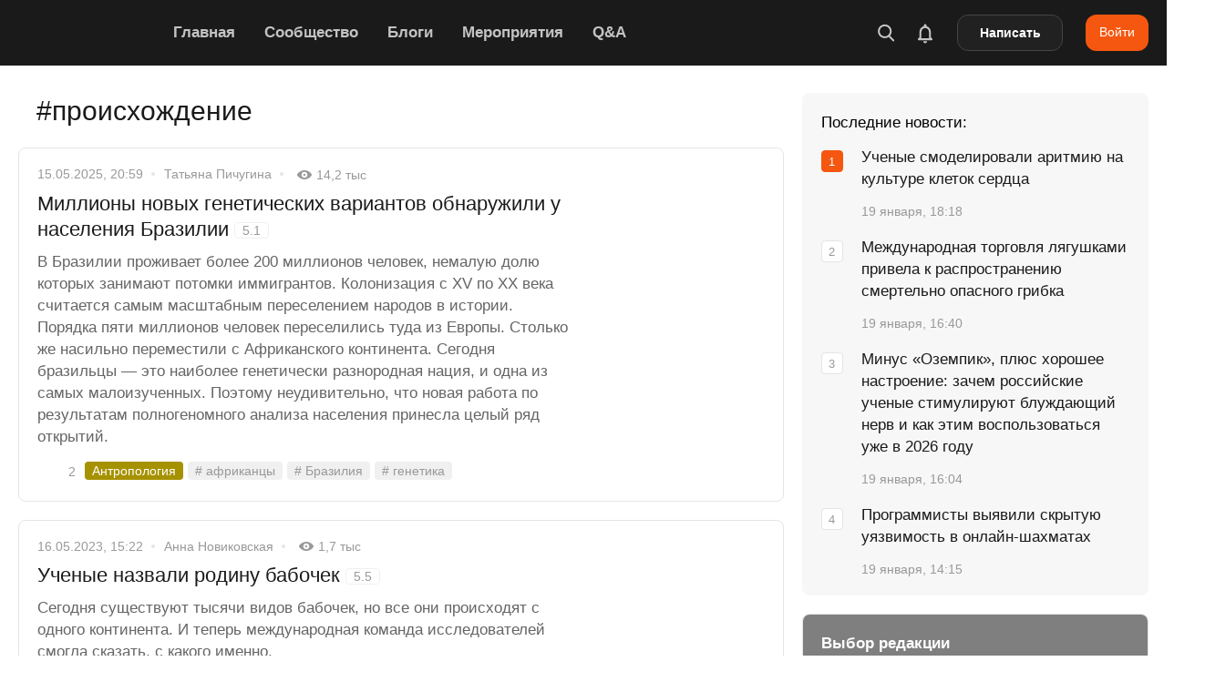

--- FILE ---
content_type: text/html; charset=UTF-8
request_url: https://naked-science.ru/tags/proishozhdenie
body_size: 74459
content:
<!DOCTYPE html>
<html lang="ru">

<head><meta charset="utf-8"/><script>if(navigator.userAgent.match(/MSIE|Internet Explorer/i)||navigator.userAgent.match(/Trident\/7\..*?rv:11/i)){var href=document.location.href;if(!href.match(/[?&]nowprocket/)){if(href.indexOf("?")==-1){if(href.indexOf("#")==-1){document.location.href=href+"?nowprocket=1"}else{document.location.href=href.replace("#","?nowprocket=1#")}}else{if(href.indexOf("#")==-1){document.location.href=href+"&nowprocket=1"}else{document.location.href=href.replace("#","&nowprocket=1#")}}}}</script><script>(()=>{class RocketLazyLoadScripts{constructor(){this.v="2.0.4",this.userEvents=["keydown","keyup","mousedown","mouseup","mousemove","mouseover","mouseout","touchmove","touchstart","touchend","touchcancel","wheel","click","dblclick","input"],this.attributeEvents=["onblur","onclick","oncontextmenu","ondblclick","onfocus","onmousedown","onmouseenter","onmouseleave","onmousemove","onmouseout","onmouseover","onmouseup","onmousewheel","onscroll","onsubmit"]}async t(){this.i(),this.o(),/iP(ad|hone)/.test(navigator.userAgent)&&this.h(),this.u(),this.l(this),this.m(),this.k(this),this.p(this),this._(),await Promise.all([this.R(),this.L()]),this.lastBreath=Date.now(),this.S(this),this.P(),this.D(),this.O(),this.M(),await this.C(this.delayedScripts.normal),await this.C(this.delayedScripts.defer),await this.C(this.delayedScripts.async),await this.T(),await this.F(),await this.j(),await this.A(),window.dispatchEvent(new Event("rocket-allScriptsLoaded")),this.everythingLoaded=!0,this.lastTouchEnd&&await new Promise(t=>setTimeout(t,500-Date.now()+this.lastTouchEnd)),this.I(),this.H(),this.U(),this.W()}i(){this.CSPIssue=sessionStorage.getItem("rocketCSPIssue"),document.addEventListener("securitypolicyviolation",t=>{this.CSPIssue||"script-src-elem"!==t.violatedDirective||"data"!==t.blockedURI||(this.CSPIssue=!0,sessionStorage.setItem("rocketCSPIssue",!0))},{isRocket:!0})}o(){window.addEventListener("pageshow",t=>{this.persisted=t.persisted,this.realWindowLoadedFired=!0},{isRocket:!0}),window.addEventListener("pagehide",()=>{this.onFirstUserAction=null},{isRocket:!0})}h(){let t;function e(e){t=e}window.addEventListener("touchstart",e,{isRocket:!0}),window.addEventListener("touchend",function i(o){o.changedTouches[0]&&t.changedTouches[0]&&Math.abs(o.changedTouches[0].pageX-t.changedTouches[0].pageX)<10&&Math.abs(o.changedTouches[0].pageY-t.changedTouches[0].pageY)<10&&o.timeStamp-t.timeStamp<200&&(window.removeEventListener("touchstart",e,{isRocket:!0}),window.removeEventListener("touchend",i,{isRocket:!0}),"INPUT"===o.target.tagName&&"text"===o.target.type||(o.target.dispatchEvent(new TouchEvent("touchend",{target:o.target,bubbles:!0})),o.target.dispatchEvent(new MouseEvent("mouseover",{target:o.target,bubbles:!0})),o.target.dispatchEvent(new PointerEvent("click",{target:o.target,bubbles:!0,cancelable:!0,detail:1,clientX:o.changedTouches[0].clientX,clientY:o.changedTouches[0].clientY})),event.preventDefault()))},{isRocket:!0})}q(t){this.userActionTriggered||("mousemove"!==t.type||this.firstMousemoveIgnored?"keyup"===t.type||"mouseover"===t.type||"mouseout"===t.type||(this.userActionTriggered=!0,this.onFirstUserAction&&this.onFirstUserAction()):this.firstMousemoveIgnored=!0),"click"===t.type&&t.preventDefault(),t.stopPropagation(),t.stopImmediatePropagation(),"touchstart"===this.lastEvent&&"touchend"===t.type&&(this.lastTouchEnd=Date.now()),"click"===t.type&&(this.lastTouchEnd=0),this.lastEvent=t.type,t.composedPath&&t.composedPath()[0].getRootNode()instanceof ShadowRoot&&(t.rocketTarget=t.composedPath()[0]),this.savedUserEvents.push(t)}u(){this.savedUserEvents=[],this.userEventHandler=this.q.bind(this),this.userEvents.forEach(t=>window.addEventListener(t,this.userEventHandler,{passive:!1,isRocket:!0})),document.addEventListener("visibilitychange",this.userEventHandler,{isRocket:!0})}U(){this.userEvents.forEach(t=>window.removeEventListener(t,this.userEventHandler,{passive:!1,isRocket:!0})),document.removeEventListener("visibilitychange",this.userEventHandler,{isRocket:!0}),this.savedUserEvents.forEach(t=>{(t.rocketTarget||t.target).dispatchEvent(new window[t.constructor.name](t.type,t))})}m(){const t="return false",e=Array.from(this.attributeEvents,t=>"data-rocket-"+t),i="["+this.attributeEvents.join("],[")+"]",o="[data-rocket-"+this.attributeEvents.join("],[data-rocket-")+"]",s=(e,i,o)=>{o&&o!==t&&(e.setAttribute("data-rocket-"+i,o),e["rocket"+i]=new Function("event",o),e.setAttribute(i,t))};new MutationObserver(t=>{for(const n of t)"attributes"===n.type&&(n.attributeName.startsWith("data-rocket-")||this.everythingLoaded?n.attributeName.startsWith("data-rocket-")&&this.everythingLoaded&&this.N(n.target,n.attributeName.substring(12)):s(n.target,n.attributeName,n.target.getAttribute(n.attributeName))),"childList"===n.type&&n.addedNodes.forEach(t=>{if(t.nodeType===Node.ELEMENT_NODE)if(this.everythingLoaded)for(const i of[t,...t.querySelectorAll(o)])for(const t of i.getAttributeNames())e.includes(t)&&this.N(i,t.substring(12));else for(const e of[t,...t.querySelectorAll(i)])for(const t of e.getAttributeNames())this.attributeEvents.includes(t)&&s(e,t,e.getAttribute(t))})}).observe(document,{subtree:!0,childList:!0,attributeFilter:[...this.attributeEvents,...e]})}I(){this.attributeEvents.forEach(t=>{document.querySelectorAll("[data-rocket-"+t+"]").forEach(e=>{this.N(e,t)})})}N(t,e){const i=t.getAttribute("data-rocket-"+e);i&&(t.setAttribute(e,i),t.removeAttribute("data-rocket-"+e))}k(t){Object.defineProperty(HTMLElement.prototype,"onclick",{get(){return this.rocketonclick||null},set(e){this.rocketonclick=e,this.setAttribute(t.everythingLoaded?"onclick":"data-rocket-onclick","this.rocketonclick(event)")}})}S(t){function e(e,i){let o=e[i];e[i]=null,Object.defineProperty(e,i,{get:()=>o,set(s){t.everythingLoaded?o=s:e["rocket"+i]=o=s}})}e(document,"onreadystatechange"),e(window,"onload"),e(window,"onpageshow");try{Object.defineProperty(document,"readyState",{get:()=>t.rocketReadyState,set(e){t.rocketReadyState=e},configurable:!0}),document.readyState="loading"}catch(t){console.log("WPRocket DJE readyState conflict, bypassing")}}l(t){this.originalAddEventListener=EventTarget.prototype.addEventListener,this.originalRemoveEventListener=EventTarget.prototype.removeEventListener,this.savedEventListeners=[],EventTarget.prototype.addEventListener=function(e,i,o){o&&o.isRocket||!t.B(e,this)&&!t.userEvents.includes(e)||t.B(e,this)&&!t.userActionTriggered||e.startsWith("rocket-")||t.everythingLoaded?t.originalAddEventListener.call(this,e,i,o):(t.savedEventListeners.push({target:this,remove:!1,type:e,func:i,options:o}),"mouseenter"!==e&&"mouseleave"!==e||t.originalAddEventListener.call(this,e,t.savedUserEvents.push,o))},EventTarget.prototype.removeEventListener=function(e,i,o){o&&o.isRocket||!t.B(e,this)&&!t.userEvents.includes(e)||t.B(e,this)&&!t.userActionTriggered||e.startsWith("rocket-")||t.everythingLoaded?t.originalRemoveEventListener.call(this,e,i,o):t.savedEventListeners.push({target:this,remove:!0,type:e,func:i,options:o})}}J(t,e){this.savedEventListeners=this.savedEventListeners.filter(i=>{let o=i.type,s=i.target||window;return e!==o||t!==s||(this.B(o,s)&&(i.type="rocket-"+o),this.$(i),!1)})}H(){EventTarget.prototype.addEventListener=this.originalAddEventListener,EventTarget.prototype.removeEventListener=this.originalRemoveEventListener,this.savedEventListeners.forEach(t=>this.$(t))}$(t){t.remove?this.originalRemoveEventListener.call(t.target,t.type,t.func,t.options):this.originalAddEventListener.call(t.target,t.type,t.func,t.options)}p(t){let e;function i(e){return t.everythingLoaded?e:e.split(" ").map(t=>"load"===t||t.startsWith("load.")?"rocket-jquery-load":t).join(" ")}function o(o){function s(e){const s=o.fn[e];o.fn[e]=o.fn.init.prototype[e]=function(){return this[0]===window&&t.userActionTriggered&&("string"==typeof arguments[0]||arguments[0]instanceof String?arguments[0]=i(arguments[0]):"object"==typeof arguments[0]&&Object.keys(arguments[0]).forEach(t=>{const e=arguments[0][t];delete arguments[0][t],arguments[0][i(t)]=e})),s.apply(this,arguments),this}}if(o&&o.fn&&!t.allJQueries.includes(o)){const e={DOMContentLoaded:[],"rocket-DOMContentLoaded":[]};for(const t in e)document.addEventListener(t,()=>{e[t].forEach(t=>t())},{isRocket:!0});o.fn.ready=o.fn.init.prototype.ready=function(i){function s(){parseInt(o.fn.jquery)>2?setTimeout(()=>i.bind(document)(o)):i.bind(document)(o)}return"function"==typeof i&&(t.realDomReadyFired?!t.userActionTriggered||t.fauxDomReadyFired?s():e["rocket-DOMContentLoaded"].push(s):e.DOMContentLoaded.push(s)),o([])},s("on"),s("one"),s("off"),t.allJQueries.push(o)}e=o}t.allJQueries=[],o(window.jQuery),Object.defineProperty(window,"jQuery",{get:()=>e,set(t){o(t)}})}P(){const t=new Map;document.write=document.writeln=function(e){const i=document.currentScript,o=document.createRange(),s=i.parentElement;let n=t.get(i);void 0===n&&(n=i.nextSibling,t.set(i,n));const c=document.createDocumentFragment();o.setStart(c,0),c.appendChild(o.createContextualFragment(e)),s.insertBefore(c,n)}}async R(){return new Promise(t=>{this.userActionTriggered?t():this.onFirstUserAction=t})}async L(){return new Promise(t=>{document.addEventListener("DOMContentLoaded",()=>{this.realDomReadyFired=!0,t()},{isRocket:!0})})}async j(){return this.realWindowLoadedFired?Promise.resolve():new Promise(t=>{window.addEventListener("load",t,{isRocket:!0})})}M(){this.pendingScripts=[];this.scriptsMutationObserver=new MutationObserver(t=>{for(const e of t)e.addedNodes.forEach(t=>{"SCRIPT"!==t.tagName||t.noModule||t.isWPRocket||this.pendingScripts.push({script:t,promise:new Promise(e=>{const i=()=>{const i=this.pendingScripts.findIndex(e=>e.script===t);i>=0&&this.pendingScripts.splice(i,1),e()};t.addEventListener("load",i,{isRocket:!0}),t.addEventListener("error",i,{isRocket:!0}),setTimeout(i,1e3)})})})}),this.scriptsMutationObserver.observe(document,{childList:!0,subtree:!0})}async F(){await this.X(),this.pendingScripts.length?(await this.pendingScripts[0].promise,await this.F()):this.scriptsMutationObserver.disconnect()}D(){this.delayedScripts={normal:[],async:[],defer:[]},document.querySelectorAll("script[type$=rocketlazyloadscript]").forEach(t=>{t.hasAttribute("data-rocket-src")?t.hasAttribute("async")&&!1!==t.async?this.delayedScripts.async.push(t):t.hasAttribute("defer")&&!1!==t.defer||"module"===t.getAttribute("data-rocket-type")?this.delayedScripts.defer.push(t):this.delayedScripts.normal.push(t):this.delayedScripts.normal.push(t)})}async _(){await this.L();let t=[];document.querySelectorAll("script[type$=rocketlazyloadscript][data-rocket-src]").forEach(e=>{let i=e.getAttribute("data-rocket-src");if(i&&!i.startsWith("data:")){i.startsWith("//")&&(i=location.protocol+i);try{const o=new URL(i).origin;o!==location.origin&&t.push({src:o,crossOrigin:e.crossOrigin||"module"===e.getAttribute("data-rocket-type")})}catch(t){}}}),t=[...new Map(t.map(t=>[JSON.stringify(t),t])).values()],this.Y(t,"preconnect")}async G(t){if(await this.K(),!0!==t.noModule||!("noModule"in HTMLScriptElement.prototype))return new Promise(e=>{let i;function o(){(i||t).setAttribute("data-rocket-status","executed"),e()}try{if(navigator.userAgent.includes("Firefox/")||""===navigator.vendor||this.CSPIssue)i=document.createElement("script"),[...t.attributes].forEach(t=>{let e=t.nodeName;"type"!==e&&("data-rocket-type"===e&&(e="type"),"data-rocket-src"===e&&(e="src"),i.setAttribute(e,t.nodeValue))}),t.text&&(i.text=t.text),t.nonce&&(i.nonce=t.nonce),i.hasAttribute("src")?(i.addEventListener("load",o,{isRocket:!0}),i.addEventListener("error",()=>{i.setAttribute("data-rocket-status","failed-network"),e()},{isRocket:!0}),setTimeout(()=>{i.isConnected||e()},1)):(i.text=t.text,o()),i.isWPRocket=!0,t.parentNode.replaceChild(i,t);else{const i=t.getAttribute("data-rocket-type"),s=t.getAttribute("data-rocket-src");i?(t.type=i,t.removeAttribute("data-rocket-type")):t.removeAttribute("type"),t.addEventListener("load",o,{isRocket:!0}),t.addEventListener("error",i=>{this.CSPIssue&&i.target.src.startsWith("data:")?(console.log("WPRocket: CSP fallback activated"),t.removeAttribute("src"),this.G(t).then(e)):(t.setAttribute("data-rocket-status","failed-network"),e())},{isRocket:!0}),s?(t.fetchPriority="high",t.removeAttribute("data-rocket-src"),t.src=s):t.src="data:text/javascript;base64,"+window.btoa(unescape(encodeURIComponent(t.text)))}}catch(i){t.setAttribute("data-rocket-status","failed-transform"),e()}});t.setAttribute("data-rocket-status","skipped")}async C(t){const e=t.shift();return e?(e.isConnected&&await this.G(e),this.C(t)):Promise.resolve()}O(){this.Y([...this.delayedScripts.normal,...this.delayedScripts.defer,...this.delayedScripts.async],"preload")}Y(t,e){this.trash=this.trash||[];let i=!0;var o=document.createDocumentFragment();t.forEach(t=>{const s=t.getAttribute&&t.getAttribute("data-rocket-src")||t.src;if(s&&!s.startsWith("data:")){const n=document.createElement("link");n.href=s,n.rel=e,"preconnect"!==e&&(n.as="script",n.fetchPriority=i?"high":"low"),t.getAttribute&&"module"===t.getAttribute("data-rocket-type")&&(n.crossOrigin=!0),t.crossOrigin&&(n.crossOrigin=t.crossOrigin),t.integrity&&(n.integrity=t.integrity),t.nonce&&(n.nonce=t.nonce),o.appendChild(n),this.trash.push(n),i=!1}}),document.head.appendChild(o)}W(){this.trash.forEach(t=>t.remove())}async T(){try{document.readyState="interactive"}catch(t){}this.fauxDomReadyFired=!0;try{await this.K(),this.J(document,"readystatechange"),document.dispatchEvent(new Event("rocket-readystatechange")),await this.K(),document.rocketonreadystatechange&&document.rocketonreadystatechange(),await this.K(),this.J(document,"DOMContentLoaded"),document.dispatchEvent(new Event("rocket-DOMContentLoaded")),await this.K(),this.J(window,"DOMContentLoaded"),window.dispatchEvent(new Event("rocket-DOMContentLoaded"))}catch(t){console.error(t)}}async A(){try{document.readyState="complete"}catch(t){}try{await this.K(),this.J(document,"readystatechange"),document.dispatchEvent(new Event("rocket-readystatechange")),await this.K(),document.rocketonreadystatechange&&document.rocketonreadystatechange(),await this.K(),this.J(window,"load"),window.dispatchEvent(new Event("rocket-load")),await this.K(),window.rocketonload&&window.rocketonload(),await this.K(),this.allJQueries.forEach(t=>t(window).trigger("rocket-jquery-load")),await this.K(),this.J(window,"pageshow");const t=new Event("rocket-pageshow");t.persisted=this.persisted,window.dispatchEvent(t),await this.K(),window.rocketonpageshow&&window.rocketonpageshow({persisted:this.persisted})}catch(t){console.error(t)}}async K(){Date.now()-this.lastBreath>45&&(await this.X(),this.lastBreath=Date.now())}async X(){return document.hidden?new Promise(t=>setTimeout(t)):new Promise(t=>requestAnimationFrame(t))}B(t,e){return e===document&&"readystatechange"===t||(e===document&&"DOMContentLoaded"===t||(e===window&&"DOMContentLoaded"===t||(e===window&&"load"===t||e===window&&"pageshow"===t)))}static run(){(new RocketLazyLoadScripts).t()}}RocketLazyLoadScripts.run()})();</script>

        
    <meta name="viewport" content="width=device-width, initial-scale=1.0, maximum-scale=5.0, user-scalable=1">
	<meta name="apple-itunes-app" content="app-id=604780121">
    <link rel="alternate" type="application/rss+xml" title="Все новости Naked Science" href="https://naked-science.ru/feed/gn" />
    <meta http-equiv="X-UA-Compatible" content="IE=edge">
	
	<!-- Google Tag Manager -->
<script type="rocketlazyloadscript">(function(w,d,s,l,i){w[l]=w[l]||[];w[l].push({'gtm.start':
new Date().getTime(),event:'gtm.js'});var f=d.getElementsByTagName(s)[0],
j=d.createElement(s),dl=l!='dataLayer'?'&l='+l:'';j.async=true;j.src=
'https://www.googletagmanager.com/gtm.js?id='+i+dl;f.parentNode.insertBefore(j,f);
})(window,document,'script','dataLayer','GTM-PFD3FQP');</script>
<!-- End Google Tag Manager -->

    <!-- ICON CONFIG START BY RUSLAN -->
    <link rel="apple-touch-icon" sizes="180x180" href="/apple-touch-icon.png">
	<link rel="icon" type="image/png" href="/favicon-96x96.png" sizes="96x96" />
    <link rel="icon" type="image/png" sizes="32x32" href="/favicon-32x32.png">
    <link rel="icon" type="image/png" sizes="16x16" href="/favicon-16x16.png">
	<link rel="icon" type="image/svg+xml" href="/favicon.svg" />
	<link rel="shortcut icon" href="/favicon.ico">
    <link rel="manifest" href="/site.webmanifest">
    <link rel="mask-icon" href="/safari-pinned-tab.svg" color="#5bbad5">
    <meta name="application-name" content="Naked Science">
    <meta name="apple-mobile-web-app-title" content="Naked Science">
    <meta name="msapplication-TileColor" content="#00aba9">
    <meta name="theme-color" content="#ffffff">
            <link rel="preload" as="image" href="https://naked-science.ru/wp-content/uploads/logo.svg" />

    	    	<meta name="keywords" content="африканцы, Бразилия, генетика, коренные американцы, происхождение"/>
    
    	<script type="rocketlazyloadscript" data-rocket-type="text/javascript">function theChampLoadEvent(e){var t=window.onload;if(typeof window.onload!="function"){window.onload=e}else{window.onload=function(){t();e()}}}</script>
		<script type="rocketlazyloadscript" data-rocket-type="text/javascript">var theChampDefaultLang = 'ru_RU', theChampCloseIconPath = 'https://naked-science.ru/wp-content/plugins/super-socializer/images/close.png';</script>
		<script type="rocketlazyloadscript">var theChampSiteUrl = 'https://naked-science.ru', theChampVerified = 0, theChampEmailPopup = 0, heateorSsMoreSharePopupSearchText = 'Поиск';</script>
			<script type="rocketlazyloadscript">var theChampLoadingImgPath = 'https://naked-science.ru/wp-content/plugins/super-socializer/images/ajax_loader.gif'; var theChampAjaxUrl = 'https://naked-science.ru/wp-admin/admin-ajax.php'; var theChampRedirectionUrl = 'https://naked-science.ru/tags/proishozhdenie'; var theChampRegRedirectionUrl = 'https://naked-science.ru/tags/proishozhdenie'; </script>
				<script type="rocketlazyloadscript"> var theChampFBKey = '', theChampSameTabLogin = '0', theChampVerified = 0; var theChampAjaxUrl = 'https://naked-science.ru/wp-admin/admin-ajax.php'; var theChampPopupTitle = ''; var theChampEmailPopup = 0; var theChampEmailAjaxUrl = 'https://naked-science.ru/wp-admin/admin-ajax.php'; var theChampEmailPopupTitle = ''; var theChampEmailPopupErrorMsg = ''; var theChampEmailPopupUniqueId = ''; var theChampEmailPopupVerifyMessage = ''; var theChampSteamAuthUrl = ""; var theChampCurrentPageUrl = 'https%3A%2F%2Fnaked-science.ru%2Ftags%2Fproishozhdenie';  var heateorMSEnabled = 0, theChampTwitterAuthUrl = theChampSiteUrl + "?SuperSocializerAuth=Twitter&super_socializer_redirect_to=" + theChampCurrentPageUrl, theChampLineAuthUrl = theChampSiteUrl + "?SuperSocializerAuth=Line&super_socializer_redirect_to=" + theChampCurrentPageUrl, theChampLiveAuthUrl = theChampSiteUrl + "?SuperSocializerAuth=Live&super_socializer_redirect_to=" + theChampCurrentPageUrl, theChampFacebookAuthUrl = theChampSiteUrl + "?SuperSocializerAuth=Facebook&super_socializer_redirect_to=" + theChampCurrentPageUrl, theChampYahooAuthUrl = theChampSiteUrl + "?SuperSocializerAuth=Yahoo&super_socializer_redirect_to=" + theChampCurrentPageUrl, theChampGoogleAuthUrl = theChampSiteUrl + "?SuperSocializerAuth=Google&super_socializer_redirect_to=" + theChampCurrentPageUrl, theChampYoutubeAuthUrl = theChampSiteUrl + "?SuperSocializerAuth=Youtube&super_socializer_redirect_to=" + theChampCurrentPageUrl, theChampVkontakteAuthUrl = theChampSiteUrl + "?SuperSocializerAuth=Vkontakte&super_socializer_redirect_to=" + theChampCurrentPageUrl, theChampLinkedinAuthUrl = theChampSiteUrl + "?SuperSocializerAuth=Linkedin&super_socializer_redirect_to=" + theChampCurrentPageUrl, theChampInstagramAuthUrl = theChampSiteUrl + "?SuperSocializerAuth=Instagram&super_socializer_redirect_to=" + theChampCurrentPageUrl, theChampWordpressAuthUrl = theChampSiteUrl + "?SuperSocializerAuth=Wordpress&super_socializer_redirect_to=" + theChampCurrentPageUrl, theChampDribbbleAuthUrl = theChampSiteUrl + "?SuperSocializerAuth=Dribbble&super_socializer_redirect_to=" + theChampCurrentPageUrl, theChampGithubAuthUrl = theChampSiteUrl + "?SuperSocializerAuth=Github&super_socializer_redirect_to=" + theChampCurrentPageUrl, theChampSpotifyAuthUrl = theChampSiteUrl + "?SuperSocializerAuth=Spotify&super_socializer_redirect_to=" + theChampCurrentPageUrl, theChampKakaoAuthUrl = theChampSiteUrl + "?SuperSocializerAuth=Kakao&super_socializer_redirect_to=" + theChampCurrentPageUrl, theChampTwitchAuthUrl = theChampSiteUrl + "?SuperSocializerAuth=Twitch&super_socializer_redirect_to=" + theChampCurrentPageUrl, theChampRedditAuthUrl = theChampSiteUrl + "?SuperSocializerAuth=Reddit&super_socializer_redirect_to=" + theChampCurrentPageUrl, theChampDisqusAuthUrl = theChampSiteUrl + "?SuperSocializerAuth=Disqus&super_socializer_redirect_to=" + theChampCurrentPageUrl, theChampDropboxAuthUrl = theChampSiteUrl + "?SuperSocializerAuth=Dropbox&super_socializer_redirect_to=" + theChampCurrentPageUrl, theChampFoursquareAuthUrl = theChampSiteUrl + "?SuperSocializerAuth=Foursquare&super_socializer_redirect_to=" + theChampCurrentPageUrl, theChampAmazonAuthUrl = theChampSiteUrl + "?SuperSocializerAuth=Amazon&super_socializer_redirect_to=" + theChampCurrentPageUrl, theChampStackoverflowAuthUrl = theChampSiteUrl + "?SuperSocializerAuth=Stackoverflow&super_socializer_redirect_to=" + theChampCurrentPageUrl, theChampDiscordAuthUrl = theChampSiteUrl + "?SuperSocializerAuth=Discord&super_socializer_redirect_to=" + theChampCurrentPageUrl, theChampMailruAuthUrl = theChampSiteUrl + "?SuperSocializerAuth=Mailru&super_socializer_redirect_to=" + theChampCurrentPageUrl, theChampYandexAuthUrl = theChampSiteUrl + "?SuperSocializerAuth=Yandex&super_socializer_redirect_to=" + theChampCurrentPageUrl; theChampOdnoklassnikiAuthUrl = theChampSiteUrl + "?SuperSocializerAuth=Odnoklassniki&super_socializer_redirect_to=" + theChampCurrentPageUrl;</script>
			<style type="text/css"></style>
	<meta name='robots' content='index, follow, max-image-preview:large, max-snippet:-1, max-video-preview:-1' />

	<!-- This site is optimized with the Yoast SEO Premium plugin v26.7 (Yoast SEO v26.7) - https://yoast.com/wordpress/plugins/seo/ -->
	<title>Статьи по теме «происхождение» &#8212; Naked Science</title>
<style id="wpr-usedcss">img:is([sizes=auto i],[sizes^="auto," i]){contain-intrinsic-size:3000px 1500px}:where(.wp-block-button__link){border-radius:9999px;box-shadow:none;padding:calc(.667em + 2px) calc(1.333em + 2px);text-decoration:none}:root :where(.wp-block-button .wp-block-button__link.is-style-outline),:root :where(.wp-block-button.is-style-outline>.wp-block-button__link){border:2px solid;padding:.667em 1.333em}:root :where(.wp-block-button .wp-block-button__link.is-style-outline:not(.has-text-color)),:root :where(.wp-block-button.is-style-outline>.wp-block-button__link:not(.has-text-color)){color:currentColor}:root :where(.wp-block-button .wp-block-button__link.is-style-outline:not(.has-background)),:root :where(.wp-block-button.is-style-outline>.wp-block-button__link:not(.has-background)){background-color:initial;background-image:none}:where(.wp-block-calendar table:not(.has-background) th){background:#ddd}:where(.wp-block-columns){margin-bottom:1.75em}:where(.wp-block-columns.has-background){padding:1.25em 2.375em}:where(.wp-block-post-comments input[type=submit]){border:none}:where(.wp-block-cover-image:not(.has-text-color)),:where(.wp-block-cover:not(.has-text-color)){color:#fff}:where(.wp-block-cover-image.is-light:not(.has-text-color)),:where(.wp-block-cover.is-light:not(.has-text-color)){color:#000}:root :where(.wp-block-cover h1:not(.has-text-color)),:root :where(.wp-block-cover h2:not(.has-text-color)),:root :where(.wp-block-cover h3:not(.has-text-color)),:root :where(.wp-block-cover h4:not(.has-text-color)),:root :where(.wp-block-cover h5:not(.has-text-color)),:root :where(.wp-block-cover h6:not(.has-text-color)),:root :where(.wp-block-cover p:not(.has-text-color)){color:inherit}:where(.wp-block-file){margin-bottom:1.5em}:where(.wp-block-file__button){border-radius:2em;display:inline-block;padding:.5em 1em}:where(.wp-block-file__button):is(a):active,:where(.wp-block-file__button):is(a):focus,:where(.wp-block-file__button):is(a):hover,:where(.wp-block-file__button):is(a):visited{box-shadow:none;color:#fff;opacity:.85;text-decoration:none}.wp-block-gallery:not(.has-nested-images){display:flex;flex-wrap:wrap;list-style-type:none;margin:0;padding:0}.wp-block-gallery:not(.has-nested-images) figcaption{flex-grow:1}:where(.wp-block-group.wp-block-group-is-layout-constrained){position:relative}:root :where(.wp-block-image.is-style-rounded img,.wp-block-image .is-style-rounded img){border-radius:9999px}:where(.wp-block-latest-comments:not([style*=line-height] .wp-block-latest-comments__comment)){line-height:1.1}:where(.wp-block-latest-comments:not([style*=line-height] .wp-block-latest-comments__comment-excerpt p)){line-height:1.8}:root :where(.wp-block-latest-posts.is-grid){padding:0}:root :where(.wp-block-latest-posts.wp-block-latest-posts__list){padding-left:0}ol,ul{box-sizing:border-box}:root :where(.wp-block-list.has-background){padding:1.25em 2.375em}:where(.wp-block-navigation.has-background .wp-block-navigation-item a:not(.wp-element-button)),:where(.wp-block-navigation.has-background .wp-block-navigation-submenu a:not(.wp-element-button)){padding:.5em 1em}:where(.wp-block-navigation .wp-block-navigation__submenu-container .wp-block-navigation-item a:not(.wp-element-button)),:where(.wp-block-navigation .wp-block-navigation__submenu-container .wp-block-navigation-submenu a:not(.wp-element-button)),:where(.wp-block-navigation .wp-block-navigation__submenu-container .wp-block-navigation-submenu button.wp-block-navigation-item__content),:where(.wp-block-navigation .wp-block-navigation__submenu-container .wp-block-pages-list__item button.wp-block-navigation-item__content){padding:.5em 1em}:root :where(p.has-background){padding:1.25em 2.375em}:where(p.has-text-color:not(.has-link-color)) a{color:inherit}:where(.wp-block-post-comments-form) input:not([type=submit]),:where(.wp-block-post-comments-form) textarea{border:1px solid #949494;font-family:inherit;font-size:1em}:where(.wp-block-post-comments-form) input:where(:not([type=submit]):not([type=checkbox])),:where(.wp-block-post-comments-form) textarea{padding:calc(.667em + 2px)}:where(.wp-block-post-excerpt){box-sizing:border-box;margin-bottom:var(--wp--style--block-gap);margin-top:var(--wp--style--block-gap)}:where(.wp-block-preformatted.has-background){padding:1.25em 2.375em}:where(.wp-block-search__button){border:1px solid #ccc;padding:6px 10px}:where(.wp-block-search__input){font-family:inherit;font-size:inherit;font-style:inherit;font-weight:inherit;letter-spacing:inherit;line-height:inherit;text-transform:inherit}:where(.wp-block-search__button-inside .wp-block-search__inside-wrapper){border:1px solid #949494;box-sizing:border-box;padding:4px}:where(.wp-block-search__button-inside .wp-block-search__inside-wrapper) .wp-block-search__input{border:none;border-radius:0;padding:0 4px}:where(.wp-block-search__button-inside .wp-block-search__inside-wrapper) .wp-block-search__input:focus{outline:0}:where(.wp-block-search__button-inside .wp-block-search__inside-wrapper) :where(.wp-block-search__button){padding:4px 8px}:root :where(.wp-block-separator.is-style-dots){height:auto;line-height:1;text-align:center}:root :where(.wp-block-separator.is-style-dots):before{color:currentColor;content:"···";font-family:serif;font-size:1.5em;letter-spacing:2em;padding-left:2em}:root :where(.wp-block-site-logo.is-style-rounded){border-radius:9999px}:where(.wp-block-social-links:not(.is-style-logos-only)) .wp-social-link{background-color:#f0f0f0;color:#444}:where(.wp-block-social-links:not(.is-style-logos-only)) .wp-social-link-amazon{background-color:#f90;color:#fff}:where(.wp-block-social-links:not(.is-style-logos-only)) .wp-social-link-bandcamp{background-color:#1ea0c3;color:#fff}:where(.wp-block-social-links:not(.is-style-logos-only)) .wp-social-link-behance{background-color:#0757fe;color:#fff}:where(.wp-block-social-links:not(.is-style-logos-only)) .wp-social-link-bluesky{background-color:#0a7aff;color:#fff}:where(.wp-block-social-links:not(.is-style-logos-only)) .wp-social-link-codepen{background-color:#1e1f26;color:#fff}:where(.wp-block-social-links:not(.is-style-logos-only)) .wp-social-link-deviantart{background-color:#02e49b;color:#fff}:where(.wp-block-social-links:not(.is-style-logos-only)) .wp-social-link-discord{background-color:#5865f2;color:#fff}:where(.wp-block-social-links:not(.is-style-logos-only)) .wp-social-link-dribbble{background-color:#e94c89;color:#fff}:where(.wp-block-social-links:not(.is-style-logos-only)) .wp-social-link-dropbox{background-color:#4280ff;color:#fff}:where(.wp-block-social-links:not(.is-style-logos-only)) .wp-social-link-etsy{background-color:#f45800;color:#fff}:where(.wp-block-social-links:not(.is-style-logos-only)) .wp-social-link-facebook{background-color:#0866ff;color:#fff}:where(.wp-block-social-links:not(.is-style-logos-only)) .wp-social-link-fivehundredpx{background-color:#000;color:#fff}:where(.wp-block-social-links:not(.is-style-logos-only)) .wp-social-link-flickr{background-color:#0461dd;color:#fff}:where(.wp-block-social-links:not(.is-style-logos-only)) .wp-social-link-foursquare{background-color:#e65678;color:#fff}:where(.wp-block-social-links:not(.is-style-logos-only)) .wp-social-link-github{background-color:#24292d;color:#fff}:where(.wp-block-social-links:not(.is-style-logos-only)) .wp-social-link-goodreads{background-color:#eceadd;color:#382110}:where(.wp-block-social-links:not(.is-style-logos-only)) .wp-social-link-google{background-color:#ea4434;color:#fff}:where(.wp-block-social-links:not(.is-style-logos-only)) .wp-social-link-gravatar{background-color:#1d4fc4;color:#fff}:where(.wp-block-social-links:not(.is-style-logos-only)) .wp-social-link-instagram{background-color:#f00075;color:#fff}:where(.wp-block-social-links:not(.is-style-logos-only)) .wp-social-link-lastfm{background-color:#e21b24;color:#fff}:where(.wp-block-social-links:not(.is-style-logos-only)) .wp-social-link-linkedin{background-color:#0d66c2;color:#fff}:where(.wp-block-social-links:not(.is-style-logos-only)) .wp-social-link-mastodon{background-color:#3288d4;color:#fff}:where(.wp-block-social-links:not(.is-style-logos-only)) .wp-social-link-medium{background-color:#000;color:#fff}:where(.wp-block-social-links:not(.is-style-logos-only)) .wp-social-link-meetup{background-color:#f6405f;color:#fff}:where(.wp-block-social-links:not(.is-style-logos-only)) .wp-social-link-patreon{background-color:#000;color:#fff}:where(.wp-block-social-links:not(.is-style-logos-only)) .wp-social-link-pinterest{background-color:#e60122;color:#fff}:where(.wp-block-social-links:not(.is-style-logos-only)) .wp-social-link-pocket{background-color:#ef4155;color:#fff}:where(.wp-block-social-links:not(.is-style-logos-only)) .wp-social-link-reddit{background-color:#ff4500;color:#fff}:where(.wp-block-social-links:not(.is-style-logos-only)) .wp-social-link-skype{background-color:#0478d7;color:#fff}:where(.wp-block-social-links:not(.is-style-logos-only)) .wp-social-link-snapchat{background-color:#fefc00;color:#fff;stroke:#000}:where(.wp-block-social-links:not(.is-style-logos-only)) .wp-social-link-soundcloud{background-color:#ff5600;color:#fff}:where(.wp-block-social-links:not(.is-style-logos-only)) .wp-social-link-spotify{background-color:#1bd760;color:#fff}:where(.wp-block-social-links:not(.is-style-logos-only)) .wp-social-link-telegram{background-color:#2aabee;color:#fff}:where(.wp-block-social-links:not(.is-style-logos-only)) .wp-social-link-threads{background-color:#000;color:#fff}:where(.wp-block-social-links:not(.is-style-logos-only)) .wp-social-link-tiktok{background-color:#000;color:#fff}:where(.wp-block-social-links:not(.is-style-logos-only)) .wp-social-link-tumblr{background-color:#011835;color:#fff}:where(.wp-block-social-links:not(.is-style-logos-only)) .wp-social-link-twitch{background-color:#6440a4;color:#fff}:where(.wp-block-social-links:not(.is-style-logos-only)) .wp-social-link-twitter{background-color:#1da1f2;color:#fff}:where(.wp-block-social-links:not(.is-style-logos-only)) .wp-social-link-vimeo{background-color:#1eb7ea;color:#fff}:where(.wp-block-social-links:not(.is-style-logos-only)) .wp-social-link-vk{background-color:#4680c2;color:#fff}:where(.wp-block-social-links:not(.is-style-logos-only)) .wp-social-link-wordpress{background-color:#3499cd;color:#fff}:where(.wp-block-social-links:not(.is-style-logos-only)) .wp-social-link-whatsapp{background-color:#25d366;color:#fff}:where(.wp-block-social-links:not(.is-style-logos-only)) .wp-social-link-x{background-color:#000;color:#fff}:where(.wp-block-social-links:not(.is-style-logos-only)) .wp-social-link-yelp{background-color:#d32422;color:#fff}:where(.wp-block-social-links:not(.is-style-logos-only)) .wp-social-link-youtube{background-color:red;color:#fff}:where(.wp-block-social-links.is-style-logos-only) .wp-social-link{background:0 0}:where(.wp-block-social-links.is-style-logos-only) .wp-social-link svg{height:1.25em;width:1.25em}:where(.wp-block-social-links.is-style-logos-only) .wp-social-link-amazon{color:#f90}:where(.wp-block-social-links.is-style-logos-only) .wp-social-link-bandcamp{color:#1ea0c3}:where(.wp-block-social-links.is-style-logos-only) .wp-social-link-behance{color:#0757fe}:where(.wp-block-social-links.is-style-logos-only) .wp-social-link-bluesky{color:#0a7aff}:where(.wp-block-social-links.is-style-logos-only) .wp-social-link-codepen{color:#1e1f26}:where(.wp-block-social-links.is-style-logos-only) .wp-social-link-deviantart{color:#02e49b}:where(.wp-block-social-links.is-style-logos-only) .wp-social-link-discord{color:#5865f2}:where(.wp-block-social-links.is-style-logos-only) .wp-social-link-dribbble{color:#e94c89}:where(.wp-block-social-links.is-style-logos-only) .wp-social-link-dropbox{color:#4280ff}:where(.wp-block-social-links.is-style-logos-only) .wp-social-link-etsy{color:#f45800}:where(.wp-block-social-links.is-style-logos-only) .wp-social-link-facebook{color:#0866ff}:where(.wp-block-social-links.is-style-logos-only) .wp-social-link-fivehundredpx{color:#000}:where(.wp-block-social-links.is-style-logos-only) .wp-social-link-flickr{color:#0461dd}:where(.wp-block-social-links.is-style-logos-only) .wp-social-link-foursquare{color:#e65678}:where(.wp-block-social-links.is-style-logos-only) .wp-social-link-github{color:#24292d}:where(.wp-block-social-links.is-style-logos-only) .wp-social-link-goodreads{color:#382110}:where(.wp-block-social-links.is-style-logos-only) .wp-social-link-google{color:#ea4434}:where(.wp-block-social-links.is-style-logos-only) .wp-social-link-gravatar{color:#1d4fc4}:where(.wp-block-social-links.is-style-logos-only) .wp-social-link-instagram{color:#f00075}:where(.wp-block-social-links.is-style-logos-only) .wp-social-link-lastfm{color:#e21b24}:where(.wp-block-social-links.is-style-logos-only) .wp-social-link-linkedin{color:#0d66c2}:where(.wp-block-social-links.is-style-logos-only) .wp-social-link-mastodon{color:#3288d4}:where(.wp-block-social-links.is-style-logos-only) .wp-social-link-medium{color:#000}:where(.wp-block-social-links.is-style-logos-only) .wp-social-link-meetup{color:#f6405f}:where(.wp-block-social-links.is-style-logos-only) .wp-social-link-patreon{color:#000}:where(.wp-block-social-links.is-style-logos-only) .wp-social-link-pinterest{color:#e60122}:where(.wp-block-social-links.is-style-logos-only) .wp-social-link-pocket{color:#ef4155}:where(.wp-block-social-links.is-style-logos-only) .wp-social-link-reddit{color:#ff4500}:where(.wp-block-social-links.is-style-logos-only) .wp-social-link-skype{color:#0478d7}:where(.wp-block-social-links.is-style-logos-only) .wp-social-link-snapchat{color:#fff;stroke:#000}:where(.wp-block-social-links.is-style-logos-only) .wp-social-link-soundcloud{color:#ff5600}:where(.wp-block-social-links.is-style-logos-only) .wp-social-link-spotify{color:#1bd760}:where(.wp-block-social-links.is-style-logos-only) .wp-social-link-telegram{color:#2aabee}:where(.wp-block-social-links.is-style-logos-only) .wp-social-link-threads{color:#000}:where(.wp-block-social-links.is-style-logos-only) .wp-social-link-tiktok{color:#000}:where(.wp-block-social-links.is-style-logos-only) .wp-social-link-tumblr{color:#011835}:where(.wp-block-social-links.is-style-logos-only) .wp-social-link-twitch{color:#6440a4}:where(.wp-block-social-links.is-style-logos-only) .wp-social-link-twitter{color:#1da1f2}:where(.wp-block-social-links.is-style-logos-only) .wp-social-link-vimeo{color:#1eb7ea}:where(.wp-block-social-links.is-style-logos-only) .wp-social-link-vk{color:#4680c2}:where(.wp-block-social-links.is-style-logos-only) .wp-social-link-whatsapp{color:#25d366}:where(.wp-block-social-links.is-style-logos-only) .wp-social-link-wordpress{color:#3499cd}:where(.wp-block-social-links.is-style-logos-only) .wp-social-link-x{color:#000}:where(.wp-block-social-links.is-style-logos-only) .wp-social-link-yelp{color:#d32422}:where(.wp-block-social-links.is-style-logos-only) .wp-social-link-youtube{color:red}:root :where(.wp-block-social-links .wp-social-link a){padding:.25em}:root :where(.wp-block-social-links.is-style-logos-only .wp-social-link a){padding:0}:root :where(.wp-block-social-links.is-style-pill-shape .wp-social-link a){padding-left:.6666666667em;padding-right:.6666666667em}:root :where(.wp-block-tag-cloud.is-style-outline){display:flex;flex-wrap:wrap;gap:1ch}:root :where(.wp-block-tag-cloud.is-style-outline a){border:1px solid;font-size:unset!important;margin-right:0;padding:1ch 2ch;text-decoration:none!important}:root :where(.wp-block-table-of-contents){box-sizing:border-box}:where(.wp-block-term-description){box-sizing:border-box;margin-bottom:var(--wp--style--block-gap);margin-top:var(--wp--style--block-gap)}:where(pre.wp-block-verse){font-family:inherit}:root{--wp--preset--font-size--normal:16px;--wp--preset--font-size--huge:42px}.screen-reader-text{border:0;clip-path:inset(50%);height:1px;margin:-1px;overflow:hidden;padding:0;position:absolute;width:1px;word-wrap:normal!important}.screen-reader-text:focus{background-color:#ddd;clip-path:none;color:#444;display:block;font-size:1em;height:auto;left:5px;line-height:normal;padding:15px 23px 14px;text-decoration:none;top:5px;width:auto;z-index:100000}html :where(.has-border-color){border-style:solid}html :where([style*=border-top-color]){border-top-style:solid}html :where([style*=border-right-color]){border-right-style:solid}html :where([style*=border-bottom-color]){border-bottom-style:solid}html :where([style*=border-left-color]){border-left-style:solid}html :where([style*=border-width]){border-style:solid}html :where([style*=border-top-width]){border-top-style:solid}html :where([style*=border-right-width]){border-right-style:solid}html :where([style*=border-bottom-width]){border-bottom-style:solid}html :where([style*=border-left-width]){border-left-style:solid}html :where(img[class*=wp-image-]){height:auto;max-width:100%}:where(figure){margin:0 0 1em}html :where(.is-position-sticky){--wp-admin--admin-bar--position-offset:var(--wp-admin--admin-bar--height,0px)}:root :where(.wp-block-image figcaption){color:#555;font-size:13px;text-align:center}:where(.wp-block-group.has-background){padding:1.25em 2.375em}:root :where(.wp-block-template-part.has-background){margin-bottom:0;margin-top:0;padding:1.25em 2.375em}:root{--wp--preset--aspect-ratio--square:1;--wp--preset--aspect-ratio--4-3:4/3;--wp--preset--aspect-ratio--3-4:3/4;--wp--preset--aspect-ratio--3-2:3/2;--wp--preset--aspect-ratio--2-3:2/3;--wp--preset--aspect-ratio--16-9:16/9;--wp--preset--aspect-ratio--9-16:9/16;--wp--preset--color--black:#000000;--wp--preset--color--cyan-bluish-gray:#abb8c3;--wp--preset--color--white:#ffffff;--wp--preset--color--pale-pink:#f78da7;--wp--preset--color--vivid-red:#cf2e2e;--wp--preset--color--luminous-vivid-orange:#ff6900;--wp--preset--color--luminous-vivid-amber:#fcb900;--wp--preset--color--light-green-cyan:#7bdcb5;--wp--preset--color--vivid-green-cyan:#00d084;--wp--preset--color--pale-cyan-blue:#8ed1fc;--wp--preset--color--vivid-cyan-blue:#0693e3;--wp--preset--color--vivid-purple:#9b51e0;--wp--preset--gradient--vivid-cyan-blue-to-vivid-purple:linear-gradient(135deg,rgba(6, 147, 227, 1) 0%,rgb(155, 81, 224) 100%);--wp--preset--gradient--light-green-cyan-to-vivid-green-cyan:linear-gradient(135deg,rgb(122, 220, 180) 0%,rgb(0, 208, 130) 100%);--wp--preset--gradient--luminous-vivid-amber-to-luminous-vivid-orange:linear-gradient(135deg,rgba(252, 185, 0, 1) 0%,rgba(255, 105, 0, 1) 100%);--wp--preset--gradient--luminous-vivid-orange-to-vivid-red:linear-gradient(135deg,rgba(255, 105, 0, 1) 0%,rgb(207, 46, 46) 100%);--wp--preset--gradient--very-light-gray-to-cyan-bluish-gray:linear-gradient(135deg,rgb(238, 238, 238) 0%,rgb(169, 184, 195) 100%);--wp--preset--gradient--cool-to-warm-spectrum:linear-gradient(135deg,rgb(74, 234, 220) 0%,rgb(151, 120, 209) 20%,rgb(207, 42, 186) 40%,rgb(238, 44, 130) 60%,rgb(251, 105, 98) 80%,rgb(254, 248, 76) 100%);--wp--preset--gradient--blush-light-purple:linear-gradient(135deg,rgb(255, 206, 236) 0%,rgb(152, 150, 240) 100%);--wp--preset--gradient--blush-bordeaux:linear-gradient(135deg,rgb(254, 205, 165) 0%,rgb(254, 45, 45) 50%,rgb(107, 0, 62) 100%);--wp--preset--gradient--luminous-dusk:linear-gradient(135deg,rgb(255, 203, 112) 0%,rgb(199, 81, 192) 50%,rgb(65, 88, 208) 100%);--wp--preset--gradient--pale-ocean:linear-gradient(135deg,rgb(255, 245, 203) 0%,rgb(182, 227, 212) 50%,rgb(51, 167, 181) 100%);--wp--preset--gradient--electric-grass:linear-gradient(135deg,rgb(202, 248, 128) 0%,rgb(113, 206, 126) 100%);--wp--preset--gradient--midnight:linear-gradient(135deg,rgb(2, 3, 129) 0%,rgb(40, 116, 252) 100%);--wp--preset--font-size--small:13px;--wp--preset--font-size--medium:20px;--wp--preset--font-size--large:36px;--wp--preset--font-size--x-large:42px;--wp--preset--spacing--20:0.44rem;--wp--preset--spacing--30:0.67rem;--wp--preset--spacing--40:1rem;--wp--preset--spacing--50:1.5rem;--wp--preset--spacing--60:2.25rem;--wp--preset--spacing--70:3.38rem;--wp--preset--spacing--80:5.06rem;--wp--preset--shadow--natural:6px 6px 9px rgba(0, 0, 0, .2);--wp--preset--shadow--deep:12px 12px 50px rgba(0, 0, 0, .4);--wp--preset--shadow--sharp:6px 6px 0px rgba(0, 0, 0, .2);--wp--preset--shadow--outlined:6px 6px 0px -3px rgba(255, 255, 255, 1),6px 6px rgba(0, 0, 0, 1);--wp--preset--shadow--crisp:6px 6px 0px rgba(0, 0, 0, 1)}:where(.is-layout-flex){gap:.5em}:where(.is-layout-grid){gap:.5em}:where(.wp-block-post-template.is-layout-flex){gap:1.25em}:where(.wp-block-post-template.is-layout-grid){gap:1.25em}:where(.wp-block-columns.is-layout-flex){gap:2em}:where(.wp-block-columns.is-layout-grid){gap:2em}:root :where(.wp-block-pullquote){font-size:1.5em;line-height:1.6}.shesht-comments-block-form-readmore{text-decoration:none;display:inline-block;margin-top:3px;color:#e6602d}@media screen and (max-width:750px){.shesht-comments-block-form-readmore{font-size:16px}}.shesht-comment-template__content-text__overflow{overflow:hidden;line-height:22px;display:-webkit-box!important;-webkit-box-orient:vertical}#ss-floating-bar .ss-social-icons-container>li>.ss-ss-on-media-button,#ss-floating-bar .ss-social-icons-container>li>a,#ss-share-hub .ss-social-icons-container>li>.ss-ss-on-media-button,#ss-share-hub .ss-social-icons-container>li>a,#ss-sticky-bar .ss-social-icons-container>li>.ss-ss-on-media-button,#ss-sticky-bar .ss-social-icons-container>li>a,.ss-inline-share-wrapper .ss-social-icons-container>li>.ss-ss-on-media-button,.ss-inline-share-wrapper .ss-social-icons-container>li>a,.ss-on-media-wrapper .ss-social-icons-container>li>.ss-ss-on-media-button,.ss-on-media-wrapper .ss-social-icons-container>li>a{border:0;text-shadow:none;-webkit-box-shadow:none;box-shadow:none;outline:0;text-decoration:none;text-transform:none;letter-spacing:0}.ss-social-icons-container>li .ss-ss-on-media-button:after,.ss-social-icons-container>li>a:after{outline:0}.ss{font-family:socialsnap!important;speak:none;font-style:normal;font-weight:400;font-variant:normal;text-transform:none;vertical-align:text-bottom;line-height:1;font-size:16px;-webkit-font-smoothing:antialiased;-moz-osx-font-smoothing:grayscale}.ss-pinterest-color{background-color:#bd081c}.ss-copy-color{background-color:#323b43}.ss-print-color{background-color:#323b43}.ss-plus:before{content:"\e90b"}.ss-close:before{content:"\e90f"}#ss-floating-bar{position:fixed;z-index:99997;-webkit-font-smoothing:initial}#ss-floating-bar .ss-social-icons-container>li{display:block;float:none}#ss-floating-bar .ss-social-icons-container>li:hover .ss-share-network-tooltip{opacity:1;-webkit-transform:translateX(0) translateY(-50%);-ms-transform:translateX(0) translateY(-50%);transform:translateX(0) translateY(-50%)}#ss-floating-bar .ss-social-icons-container>li>a{-webkit-transition:opacity .3s,background .3s,text-shadow .3s,color .3s,border .3s,-webkit-transform .3s;transition:transform .3s,opacity .3s,background .3s,text-shadow .3s,color .3s,border .3s,-webkit-transform .3s;display:block;display:-webkit-box;display:-ms-flexbox;display:flex}#ss-floating-bar .ss-social-icons-container>li>a i{font-size:inherit;margin:0}#ss-floating-bar .ss-social-icons-container>li>a .ss-share-network-content,#ss-floating-bar .ss-social-icons-container>li>a i{position:relative;z-index:2}#ss-floating-bar.ss-left-bottom-sidebar,#ss-floating-bar.ss-left-top-sidebar{left:0}#ss-floating-bar.ss-left-top-sidebar{top:0}#ss-floating-bar.ss-left-bottom-sidebar{bottom:0}#ss-floating-bar.ss-right-bottom-sidebar,#ss-floating-bar.ss-right-top-sidebar{right:0}#ss-floating-bar.ss-right-bottom-sidebar .ss-hide-floating-bar,#ss-floating-bar.ss-right-top-sidebar .ss-hide-floating-bar{-webkit-transform:translateX(10px) rotate(180deg);-ms-transform:translateX(10px) rotate(180deg);transform:translateX(10px) rotate(180deg)}#ss-floating-bar.ss-right-bottom-sidebar:hover .ss-hide-floating-bar,#ss-floating-bar.ss-right-top-sidebar:hover .ss-hide-floating-bar{opacity:.6;-webkit-transform:translateX(0) rotate(180deg);-ms-transform:translateX(0) rotate(180deg);transform:translateX(0) rotate(180deg)}#ss-floating-bar.ss-right-top-sidebar{top:0}#ss-floating-bar.ss-right-bottom-sidebar{bottom:0}#ss-floating-bar .ss-hide-floating-bar{-webkit-box-sizing:border-box;box-sizing:border-box;width:26px;height:26px;line-height:26px;border-radius:13px;vertical-align:middle;display:-webkit-box;display:-ms-flexbox;display:flex;-webkit-box-align:center;-ms-flex-align:center;align-items:center;-webkit-box-pack:center;-ms-flex-pack:center;justify-content:center;cursor:pointer;text-align:center;opacity:0;fill:#232323;-webkit-transition:opacity .25s,fill .15s,background .15s,-webkit-transform .15s;transition:opacity .25s,fill .15s,background .15s,transform .15s,-webkit-transform .15s;-webkit-transform:translateX(-10px);-ms-transform:translateX(-10px);transform:translateX(-10px);margin-top:6px;position:relative;left:50%;margin-left:-13px}#ss-floating-bar .ss-hide-floating-bar:hover{background-color:rgba(0,0,0,.4);fill:#fff;opacity:1}#ss-floating-bar .ss-hide-floating-bar svg{position:relative;left:-1px;width:11px;height:11px;fill:inherit;display:inline-block;vertical-align:middle}#ss-floating-bar:hover .ss-hide-floating-bar{opacity:.6;-webkit-transform:translateX(0);-ms-transform:translateX(0);transform:translateX(0)}#ss-floating-bar .ss-social-icons-container{-webkit-transition:-webkit-transform .45s cubic-bezier(.2,.21,.12,1);transition:transform .45s cubic-bezier(.2,.21,.12,1);transition:transform .45s cubic-bezier(.2,.21,.12,1),-webkit-transform .45s cubic-bezier(.2,.21,.12,1);opacity:1}#ss-floating-bar.ss-hidden .ss-social-icons-container{-webkit-transform:translateX(-150%);-ms-transform:translateX(-150%);transform:translateX(-150%)}#ss-floating-bar.ss-hidden .ss-hide-floating-bar{background-color:rgba(0,0,0,.4);fill:#fff;opacity:.6;-webkit-transform:translateX(0) rotate(180deg);-ms-transform:translateX(0) rotate(180deg);transform:translateX(0) rotate(180deg)}.ss-inline-share-wrapper{display:block;margin:25px 0;clear:both}.ss-inline-share-wrapper .ss-social-icons-container{display:inline-block;padding:0!important}.ss-inline-share-wrapper .ss-social-icons-container>li{display:inline-block;float:left}.ss-inline-share-wrapper .ss-social-icons-container>li>a{display:inline-block;display:-webkit-inline-box;display:-ms-inline-flexbox;display:inline-flex;color:#fff!important}.ss-inline-share-wrapper .ss-social-icons-container .ss-share-network-content{height:inherit;line-height:inherit;vertical-align:middle;display:-webkit-inline-box;display:-ms-inline-flexbox;display:inline-flex;-webkit-box-align:center;-ms-flex-align:center;align-items:center;-webkit-box-orient:horizontal;-webkit-box-direction:normal;-ms-flex-direction:row;flex-direction:row;-ms-flex-wrap:nowrap;flex-wrap:nowrap}.ss-inline-share-wrapper .ss-social-icons-container .ss-share-network-content i,.ss-inline-share-wrapper .ss-social-icons-container .ss-share-network-content span{margin-top:0;line-height:inherit;float:left}.ss-inline-share-wrapper .ss-social-icons-container .ss-share-network-content .ss-network-count,.ss-inline-share-wrapper .ss-social-icons-container .ss-share-network-content .ss-network-label{white-space:nowrap}.ss-inline-share-wrapper .ss-social-icons-container .ss-share-network-content .ss-network-label{margin:0 11px 0 10px}.ss-inline-share-wrapper .ss-social-icons-container .ss-share-network-content .ss-network-count{background:rgba(0,0,0,.3);padding:0 6px;line-height:20px;text-align:center;border-radius:6px 6px 6px 0;font-size:11px;margin-left:10px;margin-right:11px}.ss-on-media-container{position:relative;margin:0!important;line-height:0}.ss-on-media-container.wp-post-image{text-align:center}.ss-on-media-wrapper{display:none}.ss-on-media-wrapper .ss-social-icons-container{-webkit-transition:opacity .25s;transition:opacity .25s;opacity:0;position:absolute;z-index:1;display:-webkit-box;display:-ms-flexbox;display:flex;padding:0!important;max-width:initial!important}.ss-on-media-wrapper .ss-social-icons-container>li{display:inline-block;float:left}.ss-on-media-wrapper .ss-social-icons-container>li>.ss-ss-on-media-button,.ss-on-media-wrapper .ss-social-icons-container>li>a{display:-webkit-inline-box;display:-ms-inline-flexbox;display:inline-flex;cursor:pointer}.ss-on-media-wrapper .ss-social-icons-container>li>.ss-ss-on-media-button span,.ss-on-media-wrapper .ss-social-icons-container>li>a span{position:relative}.ss-share-network-tooltip{font-family:-apple-system,BlinkMacSystemFont,"Segoe UI",Roboto,Oxygen-Sans,Ubuntu,Cantarell,Arial,"Helvetica Neue",sans-serif;-webkit-font-smoothing:initial;position:absolute;line-height:1;left:100%;margin-left:12px;background-color:rgba(56,70,84,.85);top:50%;width:auto;white-space:nowrap;padding:8px 10px;border-radius:2px;font-size:12px;color:rgba(255,255,255,.9);z-index:2;-webkit-transition:opacity .25s,-webkit-transform .3s;transition:transform .3s,opacity .25s,-webkit-transform .3s;opacity:0;-webkit-transform:translateX(-7px) translateY(-50%);-ms-transform:translateX(-7px) translateY(-50%);transform:translateX(-7px) translateY(-50%);pointer-events:none}.ss-copy-action .ss-share-network-tooltip{left:auto;margin-left:0;right:100%;margin-right:12px;-webkit-transform:translateX(7px) translateY(-50%);-ms-transform:translateX(7px) translateY(-50%);transform:translateX(7px) translateY(-50%)}.ss-social-icons-container>li .ss-ss-on-media-button:after,.ss-social-icons-container>li>a:after{-webkit-transition:background .15s;transition:background .15s;content:'';background-color:rgba(0,0,0,0);position:absolute;top:0;left:0;right:0;bottom:0;z-index:1}.ss-social-icons-container>li .ss-ss-on-media-button:hover:after,.ss-social-icons-container>li>a:hover:after{background-color:rgba(0,0,0,.1)}.ss-social-icons-container>li .ss-ss-on-media-button.ss-share-all:hover:after,.ss-social-icons-container>li>a.ss-share-all:hover:after{background-color:rgba(0,0,0,.02)}.ss-social-icons-container>li .ss-ss-on-media-button i,.ss-social-icons-container>li>a i{min-width:23px}.ss-social-icons-container>li .ss-ss-on-media-button i{background:0 0}.ss-share-network-content{width:100%;display:inline-block;position:relative;vertical-align:middle;line-height:1;z-index:2}.ss-share-network-content i,.ss-share-network-content span{display:block}.ss-share-network-content span{margin-top:5px;font-weight:400;font-size:11px}.ss-inline-share-wrapper .ss-share-network-content span{font-size:12px;font-weight:500;opacity:1}#ss-floating-bar.ss-animate-entrance{-webkit-transition:opacity .15s .1s,-webkit-transform .4s .1s;transition:opacity .15s .1s,transform .4s .1s,-webkit-transform .4s .1s}#ss-sticky-bar .ss-inline-share-wrapper:not(.ss-with-spacing) .ss-social-icons-container>li .ss-ss-on-media-button,#ss-sticky-bar .ss-inline-share-wrapper:not(.ss-with-spacing) .ss-social-icons-container>li a,.ss-inline-share-wrapper:not(.ss-with-spacing) .ss-social-icons-container>li .ss-ss-on-media-button,.ss-inline-share-wrapper:not(.ss-with-spacing) .ss-social-icons-container>li a,.ss-on-media-wrapper:not(.ss-with-spacing) .ss-social-icons-container>li .ss-ss-on-media-button,.ss-on-media-wrapper:not(.ss-with-spacing) .ss-social-icons-container>li a{border-radius:0!important;border-left:none;border-right:none}#ss-sticky-bar .ss-inline-share-wrapper:not(.ss-with-spacing) .ss-social-icons-container>li:first-child a,.ss-inline-share-wrapper:not(.ss-with-spacing) .ss-social-icons-container>li:first-child a,.ss-on-media-wrapper:not(.ss-with-spacing) .ss-social-icons-container>li:first-child a{border-left:1px solid rgba(0,0,0,.1)}#ss-sticky-bar .ss-inline-share-wrapper:not(.ss-with-spacing) .ss-social-icons-container>li:last-child a,.ss-inline-share-wrapper:not(.ss-with-spacing) .ss-social-icons-container>li:last-child a,.ss-on-media-wrapper:not(.ss-with-spacing) .ss-social-icons-container>li:last-child a{border-right:1px solid rgba(0,0,0,.1)}#ss-sticky-bar .ss-inline-share-wrapper:not(.ss-with-spacing) .ss-social-icons-container>li a i,.ss-inline-share-wrapper:not(.ss-with-spacing) .ss-social-icons-container>li a i,.ss-on-media-wrapper:not(.ss-with-spacing) .ss-social-icons-container>li a i{background:0 0}#ss-sticky-bar .ss-inline-share-wrapper:not(.ss-with-spacing) .ss-social-icons-container>li a .ss-network-count,#ss-sticky-bar .ss-inline-share-wrapper:not(.ss-with-spacing) .ss-social-icons-container>li a .ss-network-label,.ss-inline-share-wrapper:not(.ss-with-spacing) .ss-social-icons-container>li a .ss-network-count,.ss-inline-share-wrapper:not(.ss-with-spacing) .ss-social-icons-container>li a .ss-network-label,.ss-on-media-wrapper:not(.ss-with-spacing) .ss-social-icons-container>li a .ss-network-count,.ss-on-media-wrapper:not(.ss-with-spacing) .ss-social-icons-container>li a .ss-network-label{margin-left:0!important}#ss-floating-bar,#ss-share-hub,#ss-sticky-bar,.ss-inline-share-wrapper,.ss-on-media-wrapper{font-family:-apple-system,BlinkMacSystemFont,"Segoe UI",Roboto,Oxygen-Sans,Ubuntu,Cantarell,Arial,"Helvetica Neue",sans-serif}#ss-floating-bar .ss-social-icons-container,#ss-share-hub .ss-social-icons-container,#ss-sticky-bar .ss-social-icons-container,.ss-inline-share-wrapper .ss-social-icons-container,.ss-on-media-wrapper .ss-social-icons-container{margin:0!important;padding:0;list-style:none}#ss-floating-bar .ss-social-icons-container>li,#ss-share-hub .ss-social-icons-container>li,#ss-sticky-bar .ss-social-icons-container>li,.ss-inline-share-wrapper .ss-social-icons-container>li,.ss-on-media-wrapper .ss-social-icons-container>li{position:relative;list-style:none;margin:0;padding:0}#ss-floating-bar .ss-social-icons-container>li>.ss-ss-on-media-button,#ss-floating-bar .ss-social-icons-container>li>a,#ss-share-hub .ss-social-icons-container>li>.ss-ss-on-media-button,#ss-share-hub .ss-social-icons-container>li>a,#ss-sticky-bar .ss-social-icons-container>li>.ss-ss-on-media-button,#ss-sticky-bar .ss-social-icons-container>li>a,.ss-inline-share-wrapper .ss-social-icons-container>li>.ss-ss-on-media-button,.ss-inline-share-wrapper .ss-social-icons-container>li>a,.ss-on-media-wrapper .ss-social-icons-container>li>.ss-ss-on-media-button,.ss-on-media-wrapper .ss-social-icons-container>li>a{position:relative;-webkit-box-sizing:border-box;box-sizing:border-box;-webkit-box-align:center;-ms-flex-align:center;align-items:center;-webkit-box-pack:center;-ms-flex-pack:center;justify-content:center;text-align:center;width:52px;height:52px;line-height:52px;color:#fff;overflow:hidden;vertical-align:middle;font-size:16px;text-decoration:none!important}#ss-floating-bar .ss-social-icons-container>li>.ss-ss-on-media-button:hover,#ss-floating-bar .ss-social-icons-container>li>a:hover,#ss-share-hub .ss-social-icons-container>li>.ss-ss-on-media-button:hover,#ss-share-hub .ss-social-icons-container>li>a:hover,#ss-sticky-bar .ss-social-icons-container>li>.ss-ss-on-media-button:hover,#ss-sticky-bar .ss-social-icons-container>li>a:hover,.ss-inline-share-wrapper .ss-social-icons-container>li>.ss-ss-on-media-button:hover,.ss-inline-share-wrapper .ss-social-icons-container>li>a:hover,.ss-on-media-wrapper .ss-social-icons-container>li>.ss-ss-on-media-button:hover,.ss-on-media-wrapper .ss-social-icons-container>li>a:hover{color:#fff!important}#ss-floating-bar .ss-social-icons-container>li>.ss-ss-on-media-button i,#ss-floating-bar .ss-social-icons-container>li>a i,#ss-share-hub .ss-social-icons-container>li>.ss-ss-on-media-button i,#ss-share-hub .ss-social-icons-container>li>a i,#ss-sticky-bar .ss-social-icons-container>li>.ss-ss-on-media-button i,#ss-sticky-bar .ss-social-icons-container>li>a i,.ss-inline-share-wrapper .ss-social-icons-container>li>.ss-ss-on-media-button i,.ss-inline-share-wrapper .ss-social-icons-container>li>a i,.ss-on-media-wrapper .ss-social-icons-container>li>.ss-ss-on-media-button i,.ss-on-media-wrapper .ss-social-icons-container>li>a i{font-size:inherit;position:relative;z-index:5}#ss-floating-bar .ss-social-icons-container>li>.ss-ss-on-media-button.ss-share-all,#ss-floating-bar .ss-social-icons-container>li>a.ss-share-all,#ss-share-hub .ss-social-icons-container>li>.ss-ss-on-media-button.ss-share-all,#ss-share-hub .ss-social-icons-container>li>a.ss-share-all,#ss-sticky-bar .ss-social-icons-container>li>.ss-ss-on-media-button.ss-share-all,#ss-sticky-bar .ss-social-icons-container>li>a.ss-share-all,.ss-inline-share-wrapper .ss-social-icons-container>li>.ss-ss-on-media-button.ss-share-all,.ss-inline-share-wrapper .ss-social-icons-container>li>a.ss-share-all,.ss-on-media-wrapper .ss-social-icons-container>li>.ss-ss-on-media-button.ss-share-all,.ss-on-media-wrapper .ss-social-icons-container>li>a.ss-share-all{color:#323b43!important}.ss-inline-share-wrapper .ss-social-icons-container>li>a{overflow:hidden;padding:0;border:1px solid rgba(0,0,0,.1)!important;-webkit-box-sizing:content-box;box-sizing:content-box}.ss-inline-share-wrapper .ss-social-icons-container>li>a i{background-color:rgba(0,0,0,.1);font-style:normal}.ss-ctt-wrapper{position:relative;margin:20px 0;border:1px solid rgba(0,0,0,.1);border-radius:3px;-webkit-transition:border .15s;transition:border .15s;text-align:left}.ss-ctt-wrapper:hover{border-color:rgba(0,0,0,.2)}.ss-ctt-wrapper .ss-ctt-link{text-decoration:none!important;border:none!important;-webkit-box-shadow:none;box-shadow:none;outline:0;display:block;padding:0;margin:0;letter-spacing:0}.ss-ctt-wrapper .ss-ctt-link:active,.ss-ctt-wrapper .ss-ctt-link:focus,.ss-ctt-wrapper .ss-ctt-link:hover{text-decoration:none;-webkit-box-shadow:none;box-shadow:none;outline:0;border:none}.ss-ctt-wrapper .ss-ctt-link{font-family:'Helvetica Neue',Helvetica,Arial,sans-serif;position:absolute;z-index:2;display:block;bottom:10px;right:25px;text-align:right;line-height:1;font-size:12px;letter-spacing:.5px;color:inherit}.ss-ctt-wrapper .ss-ctt-link span{font-weight:500;opacity:.6}.ss-ctt-wrapper .ss-ctt-link i{position:relative;top:-1px;font-size:22px;vertical-align:middle;margin-left:7px;color:#1da1f2;font-style:normal!important}@font-face{font-family:'Arial AMU Regular';src:url('https://naked-science.ru/wp-content/themes/shesht/fonts/arnamu/regular/arnamu.eot');src:url('https://naked-science.ru/wp-content/themes/shesht/fonts/arnamu/regular/arnamu.eot') format('embedded-opentype'),url('https://naked-science.ru/wp-content/themes/shesht/fonts/arnamu/regular/arnamu.woff2') format('woff2'),url('https://naked-science.ru/wp-content/themes/shesht/fonts/arnamu/regular/arnamu.woff') format('woff'),url('https://naked-science.ru/wp-content/themes/shesht/fonts/arnamu/regular/arnamu.ttf') format('truetype'),url('https://naked-science.ru/wp-content/themes/shesht/fonts/arnamu/regular/arnamu.svg') format('svg');font-weight:400;font-style:normal;font-display:swap}@font-face{font-family:'Arial AMU Bold';src:url('https://naked-science.ru/wp-content/themes/shesht/fonts/arnamu/bold/arnamu.eot');src:url('https://naked-science.ru/wp-content/themes/shesht/fonts/arnamu/bold/arnamu.eot') format('embedded-opentype'),url('https://naked-science.ru/wp-content/themes/shesht/fonts/arnamu/bold/arnamu.woff2') format('woff2'),url('https://naked-science.ru/wp-content/themes/shesht/fonts/arnamu/bold/arnamu.woff') format('woff'),url('https://naked-science.ru/wp-content/themes/shesht/fonts/arnamu/bold/arnamu.ttf') format('truetype'),url('https://naked-science.ru/wp-content/themes/shesht/fonts/arnamu/bold/arnamu.svg') format('svg');font-weight:400;font-style:normal;font-display:swap}a,b,blockquote,body,canvas,caption,center,code,div,fieldset,figcaption,figure,footer,form,h1,h2,h3,header,html,i,iframe,img,label,legend,li,mark,object,ol,p,pre,s,section,small,span,strong,table,tbody,time,tr,ul,var,video{margin:0;padding:0;border:0;font-size:100%;font:inherit;vertical-align:baseline}a:focus,b:focus,blockquote:focus,body:focus,canvas:focus,caption:focus,center:focus,code:focus,div:focus,fieldset:focus,figcaption:focus,figure:focus,footer:focus,form:focus,h1:focus,h2:focus,h3:focus,header:focus,html:focus,i:focus,iframe:focus,img:focus,label:focus,legend:focus,li:focus,mark:focus,object:focus,ol:focus,p:focus,pre:focus,s:focus,section:focus,small:focus,span:focus,strong:focus,table:focus,tbody:focus,time:focus,tr:focus,ul:focus,var:focus,video:focus{outline:0}figcaption,figure,footer,header,section{display:block}body{line-height:1}ol,ul{list-style:none}table{border-collapse:collapse;border-spacing:0}.jq-number{position:relative;display:inline-block;vertical-align:middle;padding:0 36px 0 0}.jq-selectbox{display:block!important;vertical-align:middle;cursor:pointer;z-index:200!important}.jq-selectbox .placeholder{color:gray}.jq-selectbox ul{margin:0;padding:0}.jq-selectbox li{min-height:18px;padding:5px 10px 6px;-webkit-user-select:none;-moz-user-select:none;-ms-user-select:none;user-select:none;white-space:nowrap;color:#000}.jq-selectbox li.selected{background-color:#e5e5e5;color:#000}.jq-selectbox li:hover{background-color:#e5e5e5;color:#000}.jq-selectbox li.option{padding-left:25px}input[type=email].styler,input[type=search].styler,input[type=text].styler,input[type=url].styler,textarea.styler{padding:8px 9px;border:1px solid #ccc;border-bottom-color:#b3b3b3;border-radius:4px;box-shadow:inset 1px 1px #f1f1f1,0 1px 2px rgba(0,0,0,.1);font:14px Arial,sans-serif;color:#333}input[type=search].styler{-webkit-appearance:none}textarea.styler{overflow:auto}input[type=email].styler:hover,input[type=search].styler:hover,input[type=text].styler:hover,input[type=url].styler:hover,textarea.styler:hover{border-color:#b3b3b3}input[type=email].styler:focus,input[type=search].styler:focus,input[type=text].styler:focus,input[type=url].styler:focus,textarea.styler:focus{border-color:#ccc;border-top-color:#b3b3b3;outline:0;box-shadow:inset 0 1px 2px rgba(0,0,0,.1)}button.styler,input[type=button].styler,input[type=submit].styler{overflow:visible;padding:8px 11px;border:1px solid #ccc;border-bottom-color:#b3b3b3;border-radius:4px;outline:0;background:#f5f5f5;background:-webkit-linear-gradient(#fff,#e6e6e6);background:linear-gradient(#fff,#e6e6e6);box-shadow:inset 1px -1px #f1f1f1,inset -1px 0 #f1f1f1,0 1px 2px rgba(0,0,0,.1);font:14px Arial,sans-serif;color:#333;text-shadow:1px 1px #fff;cursor:pointer}button.styler::-moz-focus-inner,input[type=button].styler::-moz-focus-inner,input[type=submit].styler::-moz-focus-inner{padding:0;border:0}button.styler:not([disabled]):hover,input[type=button].styler:not([disabled]):hover,input[type=submit].styler:not([disabled]):hover{background:#e6e6e6;background:-webkit-linear-gradient(#f6f6f6,#e6e6e6);background:linear-gradient(#f6f6f6,#e6e6e6)}button.styler:not([disabled]):active,input[type=button].styler:not([disabled]):active,input[type=submit].styler:not([disabled]):active{background:#f5f5f5;box-shadow:inset 1px 1px 3px #ddd}button.styler[disabled],input[type=button].styler[disabled],input[type=submit].styler[disabled]{border-color:#ccc;background:#f5f5f5;box-shadow:none;color:#888}.owl-carousel .owl-video-play-icon{position:absolute;height:80px;width:80px;left:50%;top:50%;margin-left:-40px;margin-top:-40px;background:url("https://naked-science.ru/wp-content/themes/shesht/css/owl.video.play.png") no-repeat;cursor:pointer;z-index:1;-webkit-backface-visibility:hidden;transition:-webkit-transform .1s ease;transition:transform .1s ease}.sl-wrapper .sl-close,.sl-wrapper .sl-navigation button{height:44px;line-height:44px;font-family:Arial,Baskerville,monospace}.sl-wrapper .sl-close:focus,.sl-wrapper .sl-navigation button:focus{outline:0}body.hidden-scroll{overflow:hidden}.sl-overlay{position:fixed;left:0;right:0;top:0;bottom:0;background:#191818;opacity:.85;display:none;z-index:1035}.sl-wrapper .sl-close,.sl-wrapper .sl-counter{top:30px;display:none;color:#999;position:fixed}.sl-wrapper{position:relative;z-index:1040;position:fixed;height:100%;width:100%;left:0;top:0;overflow:auto!important}.sl-wrapper button{border:0;background:0 0;font-size:28px;padding:0;cursor:pointer}.sl-wrapper button:hover{opacity:.7}.sl-wrapper .sl-close{right:30px;z-index:10060;margin-top:-14px;margin-right:-14px;width:44px;font-size:2rem}.sl-wrapper .sl-counter{left:30px;z-index:1060;font-size:1rem}.sl-wrapper .sl-navigation{width:100%;display:none}.sl-wrapper .sl-navigation button{position:fixed;top:50%;margin-top:-22px;width:30px;height:30px;line-height:10px;text-align:center;display:block;z-index:10060;color:#3b3a3a;background-color:#f7f7f7;opacity:.3;border-radius:50%;transition:opacity .3s ease-in-out}.sl-wrapper .sl-navigation button svg{margin-top:-6px}.sl-wrapper .sl-navigation button:hover{opacity:.7}.sl-wrapper .sl-navigation button.sl-next{right:5px}.sl-wrapper .sl-navigation button.sl-prev{left:5px}@media (min-width:35.5em){.sl-wrapper .sl-navigation button{width:40px;height:40px;line-height:10px}.sl-wrapper .sl-navigation button.sl-next{right:10px}.sl-wrapper .sl-navigation button.sl-prev{left:10px}.sl-wrapper .sl-image img{border:0}.sl-wrapper .sl-image iframe{border:0}}@media (min-width:50em){.sl-wrapper .sl-navigation button{width:40px;height:40px;line-height:10px}.sl-wrapper .sl-navigation button.sl-next{right:20px}.sl-wrapper .sl-navigation button.sl-prev{left:20px}.sl-wrapper .sl-image img{border:0}.sl-wrapper .sl-image iframe{border:0}}.sl-wrapper .sl-image{position:fixed;-ms-touch-action:none;touch-action:none;z-index:10000;position:absolute!important;height:auto!important}.sl-wrapper .sl-image img{margin:0;padding:0;display:block;border:0;width:100%;height:auto}.sl-wrapper .sl-image iframe{background:#000;border:0}.sl-wrapper .sl-image .sl-caption{display:none;padding:10px;color:#b8b8b8;background:0 0;font-size:1rem;position:relative;top:0;left:0;right:0;box-sizing:border-box;text-align:center}.sl-spinner{display:none;border:5px solid #333;border-radius:40px;height:40px;left:50%;margin:-20px 0 0 -20px;opacity:0;position:fixed;top:50%;width:40px;z-index:1007;-webkit-animation:1s ease-out infinite pulsate;-moz-animation:1s ease-out infinite pulsate;-ms-animation:pulsate 1s ease-out infinite;-o-animation:1s ease-out infinite pulsate;animation:1s ease-out infinite pulsate}.sl-scrollbar-measure{position:absolute;top:-9999px;width:50px;height:50px;overflow:scroll}.sl-transition{transition:-moz-transform ease .2s;transition:-ms-transform ease .2s;transition:-o-transform ease .2s;transition:-webkit-transform ease .2s;transition:transform ease .2s}@-webkit-keyframes pulsate{0%{transform:scale(.1);opacity:0}50%{opacity:1}100%{transform:scale(1.2);opacity:0}}@keyframes pulsate{0%{transform:scale(.1);opacity:0}50%{opacity:1}100%{transform:scale(1.2);opacity:0}}@-moz-keyframes pulsate{0%{transform:scale(.1);opacity:0}50%{opacity:1}100%{transform:scale(1.2);opacity:0}}@-o-keyframes pulsate{0%{transform:scale(.1);opacity:0}50%{opacity:1}100%{transform:scale(1.2);opacity:0}}@-ms-keyframes pulsate{0%,100%{opacity:0}0%{transform:scale(.1)}50%{opacity:1}100%{transform:scale(1.2)}}.animate-custom,.animate-custom:hover{-webkit-transition:.3s;-moz-transition:.3s;-o-transition:.3s;-ms-transition:.3s;transition:all .3s ease;transform:translateZ(0)}.opacity-custom{-moz-opacity:1;-khtml-opacity:1;opacity:1}.mw-auto{max-width:100%}.mw-100px{max-width:100px!important}.opacity-custom:hover{opacity:.7}.box-container{max-width:1280px;width:100%;height:100%;margin:0 auto;padding:0 20px;position:relative;box-sizing:border-box}.grid{display:-webkit-box;display:box;display:-ms-flexbox;display:flexbox;display:-webkit-flex;display:-moz-flex;display:-ms-flex;display:-o-flex;display:flex;-webkit-flex-wrap:wrap;-ms-flex-wrap:wrap;flex-wrap:wrap;-webkit-justify-content:flex-start;-ms-flex-pack:start;justify-content:flex-start;-webkit-align-content:stretch;-ms-flex-line-pack:stretch;align-content:stretch;-webkit-align-items:stretch;-ms-flex-align:stretch;align-items:stretch}.hidden{display:none}body{font-family:'Arial AMU Regular',sans-serif;font-size:17px;line-height:normal;color:#1a1a1a;min-height:100%;position:relative;padding-right:0!important;background-color:#fff}a{color:inherit}.body ol a,.body p a,.body ul a{color:#f55710;text-decoration:none}a:hover{text-decoration:none}::selection{background:rgba(245,87,16,.1);color:#000}.search-input::selection{background:#aaa}::-moz-selection{background:rgba(245,87,16,.1);color:#000}.search-input::-moz-selection{background:#aaa}::-webkit-selection{background:rgba(245,87,16,.1);color:#000}.search-input::-webkit-selection{background:#aaa}::-webkit-input-placeholder{color:gray}::-moz-placeholder{color:gray}a:focus,button:focus,input:focus,textarea:focus{outline:0}input[type=submit]{-webkit-appearance:none;-moz-appearance:none;appearance:none}.social-links{align-items:center;box-sizing:border-box}.social-links li{padding-right:10px}.social-links li:last-child{padding-right:0}.social-links li a{display:block;width:35px;height:35px;line-height:35px;text-align:center;background:#212121;color:#c3c3c3;font-size:16px;border-radius:50%}.social-links li a:hover{color:#fff}.social-link-1{display:block}.social-link-4{display:block}.body{line-height:30px;padding-bottom:15px}.body strong{font-family:'Arial AMU Bold',sans-serif}.body p{padding:0 20px}.body p:after{display:block;content:"<--indent-->";clear:both;opacity:0;padding-top:0}.body p:last-child:after{display:none}.body h2,h3{padding:0 20px}.body h2{line-height:28px;font-size:24px;margin-bottom:30px;font-family:'Arial AMU Bold'}.body h3{font-size:20px}.body img{border-radius:8px}.body blockquote{border:1px solid #f55710;background-color:#fef6f3;border-radius:8px;padding:40px;margin-bottom:30px}.body blockquote p{font-family:'Arial AMU',sans-serif;font-size:18px;line-height:28px;text-align:center}.body pre{border:1px solid #e5e5e5;border-radius:8px;padding:20px 30px;background:#f7f7f7;font-size:14px;line-height:24px;color:#333;white-space:normal;margin:0 20px 30px}.body figcaption{font-size:14px!important;line-height:20px;color:#999;text-align:left!important;margin:0;padding:0 20px}@media (max-width:750px){.body figcaption{padding:10px 15px 0}}.body figure{margin-bottom:0;padding-bottom:40px}.body iframe,.body img{display:block}.body p img{max-width:100%;height:auto}.body iframe{margin-bottom:30px;width:100%;border-radius:8px}.body .wp-block-gallery{padding-bottom:0;padding-left:0}.body ul{padding:0 20px 30px 40px;list-style:disc}.header-wrapp{top:0;left:0;right:0;z-index:9999;width:100%;background:#1a1a1a}header{opacity:1!important;width:100%;height:72px;background:#1a1a1a;float:none!important}@media (max-width:750px){.single .box-container{padding-left:0!important;padding-right:0!important}}.header-inner{justify-content:space-between;align-items:center;height:inherit}.header-inner-left{-webkit-flex-wrap:nowrap;-ms-flex-wrap:nowrap;flex-wrap:nowrap}.header-inner-left,.header-inner-right{-webkit-align-items:center;-ms-flex-align:center;align-items:center;height:60px}.header-inner-right.preload{overflow:hidden;width:0}.header-inner-right{margin:0 0 0 auto}@media (max-width:1200px){.header-inner-left,.header-inner-right{height:54px}}#logo{display:block;width:120px;height:60px;background-position:center center;background-repeat:no-repeat;background-size:contain}.main-menu{padding:0 10px;font-family:'Arial AMU Regular',sans-serif}@media screen and (max-width:1200px){.main-menu{padding-left:0}.mobile-box_menu .menu-osnovnoe-menyu-container{padding-left:6px}.main-menu li a{padding-left:10px}#header .box-container .header-inner{padding-left:25px}}.main-menu li a{display:block;height:30px;line-height:30px;text-decoration:none;color:#c3c3c3;-webkit-transition:.3s;-moz-transition:.3s;-o-transition:.3s;-ms-transition:.3s;transition:all .3s ease}.main-menu li.active a{color:#f15a29}.main-menu li a:hover{color:#fff}#header-button{display:none;height:40px;line-height:40px;text-align:center;text-decoration:none;font-size:14px;font-family:'Arial AMU Bold',sans-serif;color:#fff;border:1px solid #444;background:#212121;border-radius:12px;padding:0 40px;margin:0 10px}#header-button:hover{background:#f55710}.search-container{opacity:1!important;width:40px;height:40px;position:relative}.search-inner{position:absolute;top:0;right:0;height:100%;width:auto;flex-wrap:nowrap;background-color:#1a1a1a}.search-button,.search-close{width:40px;height:40px;line-height:40px;text-align:center;color:#fff;cursor:pointer;font-size:40px}.search-button #search-button-icon{fill:#c9c9c9}.search-button:hover #search-button-icon{fill:#f55710}.search-button.open:hover{color:#fff;cursor:default}.search-field{display:none;width:0;overflow:hidden;flex-wrap:nowrap}#search{width:calc(100% - 40px);height:40px}.search-input{display:block;width:calc(100% - 40px);height:40px;line-height:40px;border:none;background:0 0;color:#fff;font-family:'Arial AMU Regular',sans-serif;font-size:16px;padding:0 10px;box-sizing:border-box}.header-inner,.menu-osnovnoe-menyu-container{padding-left:20px}#main-container{height:100%;min-height:100%}#main-container.blur{-webkit-filter:blur(2px);-moz-filter:blur(2px);filter:blur(2px)}section#main-content{min-height:100%;box-sizing:border-box}section#content{padding:30px 0 60px}.content{width:860px;padding-right:20px}.sidebar{width:30.65%}.title{border-bottom:1px solid #e5e5e5;box-sizing:border-box;line-height:20px;padding-bottom:10px;margin-bottom:15px;margin-right:20px;margin-left:20px}.page-title{font-family:'Arial AMU Bold',sans-serif;font-size:30px;line-height:40px;padding:0 20px 20px}.feed-container{display:none}.feed-container.active{display:block}.meta-items{display:flex;flex-wrap:wrap;font-size:14px;color:#999}.title .meta-items{justify-content:space-between}.meta-item{padding-right:23px;position:relative}.meta-item:last-child{padding-right:0;text-decoration:none}.meta-item:after{display:block;content:"";position:absolute;top:50%;right:10px;width:4px;height:4px;border-radius:50%;background:#e5e5e5;margin-top:-2px}.meta-item:last-child:after{display:none}.mobile-one-line-tags{display:flex}.terms-items{padding:0 20px 15px}.terms-item{padding-right:10px;padding-bottom:7px}.terms-item:last-child{padding-right:0}.terms-item a,.terms-item span{display:block;line-height:20px;background:#f0f0f0;border-radius:4px;font-size:14px;color:#999;padding:0 8px;text-decoration:none}@media screen and (max-width:768px){.mobile-one-line-tags .terms-item a{font-size:12px}}.terms-item a:hover{color:#1a1a1a}.terms-item a.with-bg{color:#fff}.post-image-container{margin-bottom:40px}.video-wrap+p{margin-top:30px}.video-wrap .video-wrap{position:absolute;top:0;left:0;width:100%;height:100%;padding-bottom:0;margin-bottom:0}.video-wrap iframe{position:absolute;top:0;left:0;width:100%;height:100%}@media (max-width:750px){.main-menu li a{padding-left:0;padding-right:0;font-size:16px}.search-inner{max-width:calc(100vw - 51px)}.video-wrap+p{margin-top:25px}.video-wrap .video-wrap{position:absolute;top:0;left:0;width:100%;height:100%;padding-bottom:0;margin-bottom:0}.video-wrap iframe{border-radius:unset!important}}@media (pointer:fine){.news-item:hover .with-bookmark .add-bookmark-link{opacity:1}}.with-bookmark .add-bookmark-link{text-decoration:none;position:absolute;right:20px;top:0;opacity:0;transition:.2s ease-in-out all}.with-bookmark .add-bookmark-link.active{opacity:1}.add-bookmark-link .add-svg{display:block}.add-bookmark-link .added-svg{display:none}.add-bookmark-link.active .add-svg{display:none}.add-bookmark-link.active .added-svg{display:block}.add-bookmark-link .add-svg path{transition:.2s ease-in-out all}.add-bookmark-link:hover .add-svg path{fill:#f55710;transition:.2s ease-in-out all}.news-item{border:1px solid #e5e5e5;border-radius:8px;padding:20px;padding-bottom:10px;margin-bottom:20px;position:relative}@media only screen and (max-width:1139px){.news-item{margin-bottom:10px}}.news-item:last-child{margin-bottom:0}.news-item-right{width:170px}.news-item-left{width:calc(100% - 170px);box-sizing:border-box;padding-right:20px;position:relative}.with-bookmark.news-item-left{padding-right:40px}.news-item-image-inner{position:relative;padding-bottom:100%}.news-item-image{display:block;overflow:hidden;position:absolute;top:0;right:0;bottom:0;left:0;border-radius:8px;background-position:center center;background-repeat:no-repeat;background-size:cover}.news-item-image img{width:100%;height:100%;border-radius:inherit;object-fit:cover;backface-visibility:hidden;display:block}.news-item .meta-items{padding:0 0 10px}.news-item-title{width:100%}.news-item-title a{display:block;font-family:'Arial AMU Bold',sans-serif;font-size:22px;line-height:28px;text-decoration:none;padding-bottom:10px}.news-item-title a:hover{color:#f55710}.index_importance_news{border-radius:4px;line-height:24px;color:#999;padding:0 8px;border:1px solid #f0f0f0;font-size:14px;bottom:1px;position:relative;text-decoration:none}.news-item-excerpt{line-height:24px;color:#656565;padding-bottom:15px}.news-item .terms-items{padding:0}@media (max-width:767px){.body .wp-block-gallery{padding-left:0;padding-bottom:0}}.sidebar-block{border:1px solid #f7f7f7;background:#f7f7f7;padding:20px;border-radius:8px;margin-bottom:20px}.chose-block.sidebar-block{padding:15px 20px 20px}.sidebar-block.white{border:1px solid #e5e5e5;background:0 0}.sidebar-block-title{position:relative;font-family:'Arial AMU Bold',sans-serif;color:#000;line-height:23px;margin-bottom:15px;justify-content:space-between;align-items:center;transition:.4s ease-in-out all}.sidebar-block-comment-wrap .sidebar-block-title{padding:0 10px}.sidebar-block-title .collapse-button{justify-content:flex-end;text-align:right;font-family:'Arial AMU',sans-serif}.sidebar-block-title.white{color:#fff;border-bottom:none;padding-bottom:0}.collapsed .sidebar-block-title{border-bottom:1px solid transparent;padding-bottom:0;margin-bottom:0}.collapse-button{align-items:center;padding:0 5px;margin-right:-5px;cursor:pointer}.collapse-button:hover{color:#000}.collapse-button i{padding-left:5px;position:relative;top:3px}.collapse-button.show-button i{top:-3px}.show-button{display:none}.sidebar-block.numeric .sidebar-block-items{counter-reset:punkt}.sidebar-block-item{padding-bottom:20px}.sidebar-block.numeric .sidebar-block-item{padding-left:44px;box-sizing:border-box;position:relative}.sidebar-block.numeric .sidebar-block-item:before{counter-increment:punkt;content:counter(punkt);position:absolute;top:4px;left:0;width:24px;height:24px;line-height:24px;text-align:center;font-size:13px;color:#999;border:1px solid #e5e5e5;background:#fff;box-sizing:border-box;border-radius:4px}.sidebar-block.numeric .sidebar-block-item:first-child:before{border:1px solid #f55710;background:#f55710;color:#fff}.sidebar-block-item:last-child{padding-bottom:0}.sidebar-block-item a{text-decoration:none}.sidebar-block-item-right{width:60px}.sidebar-block-item-image-inner{padding-bottom:100%;position:relative}.sidebar-block-item-image{position:absolute;top:0;right:0;bottom:0;left:0;background-position:center center;background-repeat:no-repeat;background-size:cover;border-radius:8px}.sidebar-block-item-left{width:calc(100% - 60px);padding-right:10px;box-sizing:border-box}.sidebar-block-item .meta-items{padding:0}.sidebar-block-item-title{line-height:24px;color:#1a1a1a;padding-bottom:15px;width:100%}.load-more-container{margin:20px 110px 10px}.load-more{padding:0 10px;cursor:pointer}.load-more:hover{color:#f55710}.sidebar-block-item-big{position:relative;margin:-15px -20px 20px;padding:0;color:#fff;background-repeat:no-repeat;background-position:50% 50%;background-size:cover;background-color:#fff}.sidebar-block-item-big>*{position:relative;z-index:4}.sidebar-block-item-big:before{content:"";display:block;width:100%;height:100%;background-color:rgba(0,0,0,.5);position:absolute;top:0;left:0;z-index:0;pointer-events:none}.sidebar-block-item-big .sidebar-block-title{position:absolute;top:0;left:0;right:0;padding:20px 0;z-index:10}.sidebar-block-item-big a{padding:280px 20px 20px}.sidebar-block.chose-block{overflow:hidden;font-weight:700}.sidebar-block-item-big .sidebar-block-item-title{color:#fff;padding-bottom:0}footer{background:#fcfcfc}.footer-top{box-sizing:border-box;border-top:1px solid #e6e6e6;border-bottom:1px solid #e6e6e6}.footer-top-inner{height:100%;justify-content:space-between;align-items:center}.footer-social li a{background-color:#f7f7f7;color:#999}.footer-social .social-link a{display:flex;align-items:center;justify-content:center;width:32px;height:32px;background-color:#fff;border:1px solid #e5e5e5;border-radius:50%;transition:background-color .2s ease,filter .2s ease}.footer-social .svg-icon{display:block;width:20px;height:20px}.footer-social .social-link a:hover{background-color:var(--hover-color)}.footer-social .social-link a:hover .svg-icon{filter:brightness(0) invert(1)}.logo{padding-right:30px}.footer-logo{position:relative;width:120px;height:60px}.footer-logo-hover,.footer-logo-main{position:absolute;display:block;width:inherit;height:inherit;top:0;right:0;bottom:0;left:0;background-position:center center;background-repeat:no-repeat;background-size:contain}.footer-logo-hover,.footer-logo:hover .footer-logo-main{opacity:0}.footer-logo:hover .footer-logo-hover{opacity:1}.footer-menu{padding:0 5px;font-family:'Arial AMU Bold',sans-serif}.footer-menu li{padding:0 5px}.footer-menu li a{display:block;height:40px;line-height:40px;text-decoration:none;color:#c3c3c3;-webkit-transition:.3s;-moz-transition:.3s;-o-transition:.3s;-ms-transition:.3s;transition:all .3s ease}.footer-menu li a:hover,.footer-menu li.active a{color:#f55710}.footer-bottom{color:#656565;font-size:15px;padding-top:30px;padding-bottom:30px}.footer-bottom-inner{justify-content:space-between;align-items:center}.footer-bottom a{color:#000;text-decoration:none}.footer-bottom a:hover{color:#f55710}.footer-bottom-center{justify-content:space-between;margin-bottom:30px;box-sizing:border-box;-webkit-flex-wrap:nowrap;-moz-flex-wrap:nowrap;-ms-flex-wrap:nowrap;-o-flex-wrap:nowrap;flex-wrap:nowrap;-ms-align-items:flex-start;align-items:flex-start}.footer-bottom-center *{box-sizing:border-box}.footer-age-caption p:last-child{margin-bottom:0}.footer-age-caption{width:590px;font-size:14px;line-height:24px;font-weight:400;color:#999;flex-shrink:0}.footer-age-caption h2{font-size:20px;color:#000;font-weight:700;margin-bottom:5px}@media (max-width:1200px){.footer-bottom-center{display:block;-webkit-flex-wrap:wrap;-moz-flex-wrap:wrap;-ms-flex-wrap:wrap;-o-flex-wrap:wrap;flex-wrap:wrap}.footer-age-caption{width:100%;margin-top:30px;padding-left:0}}@media (max-width:767px){.footer-top{border-bottom:none;padding-top:10px}.footer-bottom{padding-top:0}.footer-bottom-inner{border-top:1px solid #e5e5e5;padding-top:25px}.footer-age-caption{margin-top:20px;text-align:center}}.content{position:relative}.ss-share-all{float:none!important}.video-wrap{border-radius:8px;overflow:hidden}@media screen and (max-width:1200px){.footer-social{margin-top:10px;width:100%}.footer-social .social-link{margin-bottom:10px}}@media screen and (max-width:750px){#header .box-container .header-inner{padding-left:5px}.body iframe{border-radius:0!important}.body h2{margin-bottom:25px}.box-container{width:100%}.meta-item{padding-right:23px}.sidebar-block{padding:15px 15px 10px}.sidebar-block-item-big a{padding-top:85px}.body p:after{max-height:25px}}.shesht-single-before-ad-banner:after{display:none!important}.sidebar-code-vst{width:100%;overflow:hidden;width:300px;height:600px}.sidebar-code-vst>p>br{display:none}.sidebar-code-vst *{max-width:100%}.sidebar-code-vst div{display:block!important}.sidebar-code-vst img{width:100%}.owl-carousel .owl-item img{height:390px;width:100%;object-fit:cover}.owl-prev{opacity:.7!important;width:40px!important;height:40px!important;top:50%!important;transform:translateY(-50%);border-radius:50%!important;background:#f7f7f7!important;left:22px!important}.owl-prev.disabled{opacity:.2!important}.owl-next{opacity:.7!important;width:40px!important;height:40px!important;top:50%!important;transform:translateY(-50%);border-radius:50%!important;background:#f7f7f7!important;left:initial!important;right:22px!important}.owl-next.disabled{opacity:.2!important}.shesht-image-gallery-item__icon-next{transform:rotate(90deg);position:absolute;left:23%;top:20%}.shesht-image-gallery-item__icon-prev{transform:rotate(-90deg);position:absolute;right:23%;top:20%}.owl-dots:after{content:attr(data-shesht-description);left:50%;font-size:14px;position:absolute;top:39px;transform:translateX(-50%);color:#999}@media screen and (max-width:750px){.owl-nav{display:none!important}.owl-carousel .owl-item img{display:block;width:100%;height:264px;object-fit:cover}.owl-dots:after{content:attr(data-shesht-description);left:50%;position:absolute;top:41px;width:100%;font-size:12px;transform:translateX(-50%)}}.shesht-ad-side-banner{height:auto!important}.shesht-ad-side-banner__link{display:flex;width:100%;justify-content:center;border-radius:8px!important;border:2px solid #f7f7f7;box-sizing:border-box;padding:40px;height:max-content}.shesht-ad-side-banner{position:relative}@media (min-width:1200px){.shesht-ad-side-banner{position:sticky;top:20px}}#shesht-sidebar-banner-block:after{content:'Реклама';position:absolute;width:100%;height:30px;bottom:0;font-size:12px;color:#999;left:0;display:flex;justify-content:center;align-items:center;padding-bottom:3px;box-sizing:border-box}.pin-wrapper{position:relative}.pin-wrapper .shesht-ad-side-banner__link{transform:translateY(80px);top:-80px!important;position:relative}.js-show-auth-modal{height:18px;display:-webkit-flex;display:-moz-flex;display:-ms-flex;display:-o-flex;display:flex;flex-direction:column}#ss-floating-bar{z-index:999!important}#ss-floating-bar .ss-hide-floating-bar{display:none!important}#ss-floating-bar .ss-social-icons-container>li>a{width:40px!important;height:40px!important}#ss-floating-bar .ss-social-icons-container>li.ss-copy-color{border-radius:50%!important;border:2px solid #f7f7f7!important;background-color:#fff!important}#ss-floating-bar .ss-copy-color{background-color:transparent!important;border:none!important;box-sizing:border-box}#ss-floating-bar .ss-copy-color:hover{background:#999!important;transition:none}#ss-floating-bar .ss-social-icons-container>li.ss-print-color{border-radius:50%!important;border:2px solid #f7f7f7!important;background-color:#fff!important}#ss-floating-bar .ss-print-color{background-color:transparent!important;border:none!important;box-sizing:border-box}#ss-floating-bar .ss-print-color:hover{background:#6d6d6d!important;transition:none}.shesht-social-sharing-block-item__icon{width:32px!important;height:32px!important;display:flex;position:relative;cursor:pointer;border-radius:50%;justify-content:center;align-items:center;background-color:#fff;border:2px solid #f7f7f7;box-sizing:border-box;transition:background-color .2s}.shesht-social-sharing-block__item i.ss{width:32px;height:32px;display:flex;justify-content:center;align-items:center;background:#fff;border:2px solid #f7f7f7;border-radius:50%;font-size:16px;color:#323b43;cursor:pointer}.shesht-social-sharing-block-item__icon img{width:16px;height:16px;display:block;border-radius:0!important}.shesht-social-sharing-block__item-twitter:hover .shesht-social-sharing-block-item__icon{background-color:#55acee}.shesht-social-sharing-block__item-twitter:hover img.svg-icon{filter:brightness(0) invert(1)}.shesht-social-sharing-block__item-twitter a.lightbox,.shesht-social-sharing-block__item-twitter a.lightbox img{pointer-events:none}.shesht-social-sharing-block__item-twitter{pointer-events:auto}.shesht-social-sharing-block__item-print:hover .shesht-social-sharing-block-item__icon{background-color:#323b43}.shesht-social-sharing-block__item-print:hover img.svg-icon{filter:brightness(0) invert(1)}.shesht-social-sharing-block__item-print a.lightbox,.shesht-social-sharing-block__item-print a.lightbox img{pointer-events:none}.shesht-social-sharing-block__item-print{pointer-events:auto}.terms-item{padding-right:5px}.shesht-social-sharing-block_icon_plus{position:relative;width:32px;height:32px;border:none;background:0 0}.shesht-social-sharing-block_icon_plus:after{content:'';position:absolute;width:100%;height:100%;background-repeat:no-repeat;background-position:center;background-size:16px 16px;background-color:#fff;border:2px solid #f7f7f7;border-radius:50%;box-sizing:border-box;background-image:url('https://naked-science.ru/wp-content/themes/shesht/assets/images/icons/plus.svg')}.shesht-social-sharing-block_icon_plus:hover:after{background-color:#f7f7f7;background-image:url('https://naked-science.ru/wp-content/themes/shesht/assets/images/icons/plus.svg')}.shesht-social-sharing-block_icon_close{position:relative;width:32px;height:32px;border:none;background:0 0}.shesht-social-sharing-block_icon_close:after{content:'';position:absolute;width:100%;height:100%;background-repeat:no-repeat;background-position:center;background-size:16px 16px;background-color:#fff;border:2px solid #f7f7f7;border-radius:50%;box-sizing:border-box;background-image:url('https://naked-science.ru/wp-content/themes/shesht/assets/images/icons/close.svg')}.shesht-social-sharing-block_icon_close:hover:after{background-color:#f7f7f7;background-image:url('https://naked-science.ru/wp-content/themes/shesht/assets/images/icons/close.svg')}.shesht-social-sharing-block__item+.shesht-social-sharing-block__item{margin-left:7px}.shesht-social-sharing-block-item__tooltip{position:absolute;top:0;left:50%;background-color:rgba(56,70,84,.85);color:#fff;font-size:12px;transform:translateY(-37px) translateX(-50%);opacity:0;height:12px;padding:8px 10px;width:max-content;display:none;justify-content:center;align-items:center}.shesht-social-sharing-block__item{position:relative}.shesht-social-sharing-block__item:hover .shesht-social-sharing-block-item__tooltip{opacity:1;display:flex}@media screen and (max-width:750px){.shesht-social-sharing-block-item__icon{width:30px!important;height:30px!important;overflow:hidden}}.search-button{color:#c3c3c3}.search-close{color:#c3c3c3}.--shesht-hidden{display:none!important}@media screen and (max-width:800px){.header-wrapp .header-inner.grid{flex-wrap:nowrap}.header-inner .cab-buttons{display:none!important}.login-icon-wrapp{display:block!important;margin-left:10px;position:relative;top:3.2px;height:22px}}@media screen and (max-width:1140px){#ss-floating-bar{display:none!important}.body figure{padding-bottom:30px}.page-inner{padding-left:0!important}header>.box-container{width:100%;padding-left:58px!important;padding-right:16px!important}#header-button{display:none!important}.header-navigation{display:none}section#content{padding-top:15px}.title{box-sizing:border-box;margin-right:15px;margin-left:15px}.terms-items{padding-left:15px;padding-right:15px}.body p{padding-left:15px;padding-right:15px}.search-container{height:54px}.search-inner{align-items:center}.footer-bottom{font-size:12px}}.shesht-comments-block__form{margin-top:24px;background:#f7f7f7;border-radius:8px;padding:17px 25px}.shesht-comments-block__form.bottom{background:#fff}.shesht-comments-block-form__area{background:#fff;margin-top:21px;border-radius:8px;border:1px solid #e5e5e5}.shesht-comments-block-form__area.bottom{margin-top:0}.shesht-comments-block-form-area__text{width:100%;border:none;resize:none;border-radius:8px;font-size:17px;box-sizing:border-box;padding:17px 21px;font-family:"Arial AMU Regular",sans-serif}.shesht-comments-block-for-area__attachment-icon{position:absolute;right:21px;cursor:pointer;top:17px;display:block}.shesht-comments-block-form__area{position:relative}.shesht-comments-block-form__image-preview-progressbar{height:10px;position:relative;background:#f7f7f7;-moz-border-radius:12px;-webkit-border-radius:12px;border-radius:12px;padding:2px;box-shadow:inset 0 -1px 1px rgba(255,255,255,.3);width:82px;margin:0 10px}.shesht-comments-block-form-reply__area .shesht-comments-block-form__image-preview-progressbar{margin-bottom:10px}.shesht-comments-block-form__image-preview-progressbar>span{display:block;height:100%;border-top-right-radius:4px;border-bottom-right-radius:4pxpx;border-top-left-radius:12px;border-bottom-left-radius:12px;background-color:#666;background-image:linear-gradient(center bottom,#2bc253 37%,#54f054 69%);box-shadow:inset 0 2px 9px rgba(255,255,255,.3),inset 0 -2px 6px rgba(0,0,0,.4);position:relative;overflow:hidden;width:0%;transition:width .5s ease-out 0s}.shesht-comments-block-form__images-previews{align-items:center}.shesht-comments-block-form__images-previews{display:flex;flex-wrap:wrap;padding-left:21px;padding-right:21px;padding-bottom:15px}@media screen and (max-width:1140px){.box-container{width:100%}.news-item-right{width:60px}.news-item-right.with-bookmark{margin-top:0}.news-item-left{width:calc(100% - 70px);box-sizing:border-box;padding-right:0}.news-item-left.with-bookmark{width:calc(100% - 60px);padding-right:10px}.news-item-left.with-bookmark .news-item-title a{font-size:19px;line-height:24px}.with-bookmark .add-bookmark-link{right:10px}.content{width:100%;padding-right:0}.sidebar{display:none}}@media screen and (max-width:1200px){.footer-logo{margin-left:auto;margin-right:auto}.footer-top{height:auto}.footer-navigation{border-top:1px solid #e6e6e6;padding-top:20px;width:100%}.footer-menu li{padding:0;margin-bottom:5px;flex:0 0 100%;text-align:center}}@media screen and (max-width:450px){.social-links{align-items:center;margin-left:auto;margin-right:auto;margin-top:20px;margin-bottom:30px}.footer-bottom-inner{justify-content:center;align-items:center}.footer-bottom-inner>div{width:100%;flex:0 0 100%;text-align:center}.design-copyright{margin-top:15px}}.header-navigation{display:-ms-flexbox;display:-webkit-flex;display:flex;-webkit-align-items:baseline;-ms-flex-align:baseline;align-items:baseline}.header-navigation.preload{overflow:hidden;width:0}.header-navigation .grid>li{padding-bottom:0}.archive-menu_active{font-weight:700}.hide-box{position:absolute;background:#1a1a1a;padding:0;padding-bottom:0;overflow:hidden;display:none;border-radius:0 0 8px 8px;min-width:216px;z-index:999}.archive-hide-box{position:absolute;background:#fff;padding:10px 0;display:none;box-shadow:0 5px 15px -2px rgba(0,0,0,.1);border-radius:8px;min-width:216px;z-index:999}.hide-navigation{background-color:#1a1a1a;position:relative;display:block}.hide-navigation:hover .hide-box{display:block}.hide-navigation:hover .archive-hide-box{display:block}.hide-navigation a{display:block;font-family:'Arial AMU Bold',sans-serif;text-decoration:none;color:#c3c3c3;-webkit-transition:.3s;-moz-transition:.3s;-o-transition:.3s;-ms-transition:.3s;transition:all .3s ease}.hide-navigation li.all-articles{border-top:1px solid #313131}.hide-navigation li.all-articles a{background-size:auto 16px;background-repeat:no-repeat;background-position:center left 20px}.nav-link--live{display:-webkit-flex;display:-moz-flex;display:-ms-flex;display:-o-flex;display:flex;align-items:center}.nav-link--live a{padding-left:0}.hide-navigation .nav-link--live{display:-webkit-flex;display:-moz-flex;display:-ms-flex;display:-o-flex;display:flex}.hide-navigation .nav-link--live:before{margin-left:6px}.hide-navigation .nav-link--live a{padding-left:0!important}@keyframes animationFrames{0%{opacity:0}100%{opacity:1}}.nav-link--live:before{content:'';display:inline-block;margin-right:-4px;width:6px;height:6px;border-radius:50%;background-color:#f55710;animation:1s linear animationFrames;animation-iteration-count:infinite;-webkit-animation:1s linear animationFrames;-webkit-animation-iteration-count:infinite;-moz-animation:1s linear animationFrames;-moz-animation-iteration-count:infinite;-o-animation:1s linear animationFrames;-o-animation-iteration-count:infinite;-ms-animation:animationFrames linear 1s;-ms-animation-iteration-count:infinite;animation-direction:alternate;position:absolute;top:25px;left:0}.menu-osnovnoe-menyu-container .main-menu li:last-child{margin-left:4px;position:relative}.hide-navigation .hide-box>li>a{font-size:14px;padding:10px 20px}.hide-navigation .archive-hide-box>li>a{font-size:14px;padding:10px 20px;color:#656565;font-weight:700;background-color:transparent}.hide-navigation .archive-hide-box>li>a:hover{background-color:#f7f7f7;color:#000}.hide-navigation li a:hover{background-color:#313131}.hide-navigation li{display:block}.hide-navigation>a{position:relative}.hide-navigation>a.open-hide{font-size:22px}.hide-navigation>a.open-hide:hover{color:#f55710}@media screen and (min-width:1200px){#content .page-inner.grid{flex-wrap:nowrap;justify-content:space-between}.content{width:860px;padding-right:20px;box-sizing:border-box}}.mobile-menu{display:none}div#ss-floating-bar{position:absolute!important;top:0!important;left:0!important;width:50px;height:100%}ul.ss-social-icons-container{position:sticky;top:102px}ul.ss-social-icons-container li:first-child{padding-top:0!important}ul.ss-social-icons-container:not(.inited) li:nth-child(n+6){display:none!important}.page-inner{width:100%}@media screen and (max-width:1200px){.mobile-click{background-image:url('https://naked-science.ru/wp-content/themes/shesht/assets/images/icons/baseline-menu.svg');width:22px;height:22px;background-size:contain;background-repeat:no-repeat;background-position:center;top:15px;left:33px;position:absolute;z-index:5}.mobile-menu{width:100%;display:block;position:relative}.social-links{align-items:center;margin-left:0;margin-right:0;margin-top:0;margin-bottom:0;justify-content:center;width:100%}.header-navigation{display:none}.search-inner.grid{z-index:10}.mobile-click.close{background-image:url(https://naked-science.ru/wp-content/themes/shesht/assets/images/icons/baseline-menu-close.svg)}.mobile-box_menu{margin:0 10px}.mobile-box{background:#1a1a1a;width:100%;position:absolute;display:none;top:54px;z-index:99;left:0;max-height:9999999px;font-family:'Arial AMU Regular',sans-serif;font-size:17px}.mobile-box_menu li{flex:0 0 100%}.open-hide{display:none}#header .social-links{justify-content:flex-end;margin-right:15px}}.open-hide{padding:0 10px;font-family:'Arial AMU Bold',sans-serif}.open-hide a{display:block;height:40px;line-height:40px;text-decoration:none;color:#c3c3c3;-webkit-transition:.3s;-moz-transition:.3s;-o-transition:.3s;-ms-transition:.3s;transition:all .3s ease}.shesht-front-page-news-block-main{padding-top:19px;padding-bottom:19px}.shesht-front-page-news-block-main .sidebar-block-item{padding-bottom:11px}.shesht-front-page-news-block-main .collapse-button{position:relative;top:-2px;left:8px;margin-top:3px}.shesht-front-page-news-block-main .collapse-button>span{display:block;margin-right:8px;font-family:'Arial AMU Regular',sans-serif}.shesht-front-page-news-block-main .show-button{display:flex}.shesht-front-page-news-block-main .load-more{font-weight:700;font-family:'Arial AMU Bold',sans-serif}.shesht-front-page-news-block-main .load-more-container{margin-left:7.5%;margin-top:3px}.commnets-count{display:flex;justify-content:flex-start;align-items:flex-start;margin-right:10px;padding-top:3px;flex-shrink:0;margin-bottom:10px}@media (max-width:767px){.commnets-count{margin-left:0;margin-bottom:10px}.video-wrap{border-radius:unset}}.fvc-view{display:flex;align-items:center}.commnets-count span,.fvc-view span{font-size:14px;font-family:'Arial AMU Regular',sans-serif;margin-left:5px}.commnets-count span{color:#999}.fvc-view span{color:#999}.archive.tag .commnets-count{float:right;margin-right:10px}.banner,.banner *{max-width:100%;display:block;height:auto;position:relative}.banner img{margin:0 auto}.banner-close{position:absolute;right:5px;top:5px;z-index:999}.card-article{counter-reset:card;margin-top:-20px}h3.header-card{margin-top:150px;margin-bottom:20px;font-size:22px;position:relative;font-family:'Arial AMU Bold',sans-serif}h3.header-card:after{content:'';position:absolute;top:-70px;left:20px;right:20px;height:1px;background:#e5e5e5;z-index:5}h3.header-card:before{counter-increment:card;content:counter(card);font-size:30px;color:#f55710;position:absolute;top:-100px;font-family:'Arial AMU Bold',sans-serif;left:0;width:60px;height:60px;display:flex;align-items:center;justify-content:center;border-radius:50%;border:1px solid #e5e5e5;background:#fff;z-index:6}.card-lists{counter-reset:cardlist}.cards-list-links li{margin-bottom:20px;position:relative;padding-left:45px;font-family:'Arial AMU Regular',sans-serif;font-size:17px;line-height:24px}.cards-list-links li:before{counter-increment:cardlist;content:counter(cardlist);position:absolute;left:0;width:24px;height:24px;font-family:'Arial AMU Bold',sans-serif;font-size:13px;color:#999;display:flex;align-items:center;justify-content:center;border-radius:50%;background:#fff;border:1px solid #e5e5e5}.cards-list-links li.active:before{background:#f55710;border-color:#f55710;color:#fff}.cards-list-links li a{text-decoration:none}.cards-list-links li a:hover{text-decoration:underline}.card-lists.collapsed .collapse-button{top:-1px!important}@media screen and (max-width:1299.98px){#shesht-sidebar-banner-block-container-cards{position:static;padding-left:5px;padding-right:5px;transform:none;top:auto}#shesht-sidebar-banner-block-container-cards .sidebar-block-title{position:relative}#shesht-sidebar-banner-block-container-cards .sidebar-block-title .collapse-button{position:absolute;right:0;top:3px;z-index:99}#shesht-sidebar-banner-block-container-cards.fixed-mobile .sidebar-block-items li.hidden-li{overflow:hidden;margin:0}#shesht-sidebar-banner-block-container-cards.fixed-mobile .sidebar-block-items li.active{padding-bottom:2px}#shesht-sidebar-banner-block-container-cards.fixed-mobile .cards-list-links li{padding-right:20px}}#ss-floating-bar .ss-social-icons-container>li>a{color:#323b43!important;background-color:#fff!important;border:2px solid #f7f7f7!important}#ss-floating-bar .ss-social-icons-container>li>a.ss-print-color:hover{background-color:#323b43!important}#ss-floating-bar .ss-social-icons-container>li>a.ss-copy-color:hover{background-color:#323b43!important}.news-item .news-item-image-container{margin-top:30px}@media screen and (min-width:768px){body.author .commnets-count{position:absolute;right:0}}@media screen and (max-width:750px){.mobile-click{left:15px}.shesht-front-page-news-block-main .load-more-container{margin-left:38px}.shesht-front-page-news-block-main{margin-bottom:10px}.cards-list-links li{padding-left:34px}.cards-list-links li:last-child{margin-bottom:10px}h3.header-card:before{width:40px;height:40px;font-size:22px;left:15px;top:-60px}h3.header-card:after{top:-40px}h3.header-card{margin-top:60px;margin-bottom:10px}.card-article{padding-top:30px}#shesht-sidebar-banner-block-container-cards.fixed-mobile{top:5px}#shesht-sidebar-banner-block-container-cards.fixed-mobile .sidebar-block-title .collapse-button{top:6px}.sidebar{padding-left:0;padding-right:0}.commnets-count span,.fvc-view span{font-size:13.5px;margin-left:8px}.news-item .meta-item:last-child:after{display:none}.news-item{padding:15px 10px;justify-content:space-between;margin-bottom:10px;border-radius:0;border:none;border-bottom:1px solid #e5e5e5}.news-item:last-child{margin-bottom:20px}.box-container{padding-left:5px!important;padding-right:5px!important}.body h2,h3{padding-left:15px;padding-right:15px}.shesht-comments-list{width:calc(100% - 10px)!important;padding-left:5px;padding-right:5px;margin-bottom:30px}.shesht-comments-list:scope :not(:empty){margin-top:30px!important}.footer-top{padding-left:5px;padding-right:5px}.footer-bottom{padding-left:5px;padding-right:5px}.footer-menu li a{height:28px;line-height:28px}.footer-social{margin-top:15px;margin-bottom:10px}section#content{padding-bottom:0}.sidebar-block-item-image{width:60px;height:60px}.sidebar-block-item-right{width:60px}.sidebar-block-item>a{justify-content:space-between}.sidebar-block-item-left{width:calc(100% - 60px)}.body img{border-radius:0}.shesht-front-page-news-block-main{position:relative}.shesht-front-page-news-block-main .collapse-button{height:100%;justify-content:flex-end}.news-item-excerpt{display:none}.search-field{display:none}.news-item .terms-item:nth-child(4){display:none}.body blockquote{padding:30px 10px;margin-left:15px;margin-right:15px}.body blockquote p{padding:0;font-family:"Arial AMU Regular",sans-serif;color:#1a1a1a}}.info-user-img{text-align:center;position:relative;width:90px;height:90px;border-radius:50%;overflow:hidden;margin:0 auto 15px}.info-user-img img{position:absolute;margin:auto;height:100%;min-width:100%;left:-100%;right:-100%;top:-100%;bottom:-100%;object-fit:cover}.alerts{margin-top:20px;width:67%;flex:0 0 67%}.alerts .empty-alerts{border-radius:8px;border:1px solid #e5e5e5;background:#f7f7f7;padding:222px 48px 256px;text-align:center}#header .alerts .empty-alerts{border-radius:0 0 8px 8px;border:none;margin:0}.alerts .empty-alerts p{font-family:"Arial AMU Regular",sans-serif;font-weight:400;font-size:15px;line-height:20px;color:#1a1a1a}.alerts .empty-alerts a{text-decoration:none;color:red}.alerts .empty-alerts a:hover{text-decoration:underline}.alert-item-wrapp{padding:11px 10px;margin:0 10px 5px;border-radius:8px}.alert-item{text-decoration:none;display:flex;padding:20px;border:1px solid transparent;transition:.2s ease-in-out all;border-radius:8px;background:#fff}@media screen and (min-width:750px){.alert-item:hover{transition:.2s ease-in-out all;border-color:#e5e5e5}}.alert-item.active,.alert-item.open{border-color:#e5e5e5;background:#f7f7f7;border-bottom-color:transparent;border-radius:8px 8px 0 0}.alert-item .img{margin-right:10px;position:relative;width:44px;height:44px;border-radius:50%;overflow:hidden;flex:0 0 44px}@media screen and (max-width:750px){.alert-item .img{width:36px;height:36px;max-width:36px;max-height:36px}}.alert-item .img img{position:absolute;margin:auto;height:100%;min-width:100%;left:-100%;right:-100%;top:-100%;bottom:-100%;object-fit:cover}.alert-item-hidden{display:none}.alert-item-hidden.active{display:block}.alert-item-hidden .shesht-comments-list{margin-top:0;padding-top:20px;padding-left:55px;width:auto;border:1px solid #e5e5e5;border-radius:0 0 8px 8px;border-top:none;padding-bottom:20px}.alert-items .shesht-comments-list:not(:empty){margin-top:0}.alert-item-hidden .shesht-comment-template-head__author img{border-radius:50%}.feedback-item{border:1px solid #e5e5e5;border-radius:8px;margin-bottom:20px}.feedback-item .shesht-comments-list{margin-top:0;padding-top:20px;padding-left:0;width:auto;border-radius:0 0 8px 8px;border-top:none;padding-bottom:20px}.feedback-item .shesht-comment-template-head__author img{width:44px;height:44px;border-radius:50%}.decline-comment-button,.delete-comment-button{outline:0;border:none;border-radius:12px;background:#f55710;padding:15px 20px;font-family:"Arial AMU Regular",sans-serif;font-weight:400;font-size:17px;line-height:21px;color:#fff;margin-bottom:20px;cursor:pointer;margin-right:30px;min-width:68px}.decline-comment-button:last-child,.delete-comment-button:last-child{margin-right:0}.cab-buttons{display:flex;margin-left:10px}.cab-buttons a{font-family:"Arial AMU Bold",sans-serif;font-size:14px;color:#fff;line-height:17px;text-decoration:none;border-radius:12px;padding:11px 10px;margin-right:10px;text-align:center}.cab-buttons a:last-child{margin-right:0}.cab-buttons .enter-button{background:#f55710;padding-left:15px;padding-right:15px}.login-icon-wrapp{display:none}.user-header-meta{padding-left:10px;padding-right:10px}.user-header-meta a{display:flex;align-items:center}.user-header-meta .info-user-img{width:40px;height:40px;margin:0}.user-header-meta-wrapp{position:relative}.user-header-meta-links{display:none;position:absolute;left:0;right:0;top:40px;background:#1a1a1a;border-radius:0 0 8px 8px;padding-top:20px;z-index:99;min-width:155px}.user-header-meta-links li a{font-family:"Arial AMU Bold",sans-serif;font-size:14px;color:#c3c3c3;text-decoration:none;padding:10px 20px;display:block;transition:.2s ease-in-out all}.user-header-meta-links li:last-child{margin-bottom:10px}.user-header-meta-links li a:hover{transition:.2s ease-in-out all;background:#313131;color:#fff}.logout-icon-wrapp{display:none}.user-image-mobile{display:none}@media screen and (max-width:900px){.alerts{width:100%;flex:0 0 100%}.alerts .empty-alerts{padding:100px}}@media screen and (max-width:1200px){#header .mobile-social-links{padding-top:20px;padding-bottom:20px}#header .mobile-social-links .social-links{justify-content:center;padding-left:10px;padding-right:10px}#header .mobile-social-links .social-links li{margin-bottom:10px}#header .mobile-social-links .social-links li:last-child{padding-right:0}#header .mobile-social-links .social-links li{width:40px;height:40px;display:flex;justify-content:center;align-items:center}#header .mobile-social-links .social-links li a{display:flex;justify-content:center;align-items:center}#header .mobile-social-links .social-links li img{filter:brightness(0) invert(1);vertical-align:middle;width:20px;height:20px}}@media screen and (max-width:520px){.user-image-mobile{display:flex;margin-left:5px;height:54px;flex-direction:column;justify-content:center}.user-image-mobile.active{display:flex;margin-left:5px;height:52px;flex-direction:column;justify-content:center;box-shadow:0 -2px 0 0 #f55710 inset}.user-image-mobile .info-user-img{width:36px;height:36px;margin:0}.cab-buttons{margin-right:15px;margin-left:15px}.cab-buttons a{min-width:120px}.search-container.close{right:-30px}.search-container.close.photo{right:-46px}.logout-icon-wrapp{margin-left:10px;position:relative;top:1px}#header.closed .logout-icon-wrapp{display:none}.user-header-meta-links{position:static;margin-bottom:10px;padding-top:10px}.user-header-meta-links li a{padding-left:15px;padding-right:0}.user-header-meta-links li a:hover{background:#1a1a1a}.header-inner .user-header-meta-wrapp{display:none!important}}@media screen and (max-width:750px){.meta-items{font-size:12px}.meta-item_author{display:block!important}.info-user-img{height:60px;width:60px}.alerts{margin-top:10px}.alerts .empty-alerts{padding:40px 20px!important;border:none}.alert-item{padding:10px}.alert-items{padding:0 5px}#main_comment_block .alert-items{padding:0}.alert-item-hidden .shesht-comments-list{width:100%!important;padding:10px;margin-bottom:0}.alert-item-hidden .shesht-comments-list>ul.children{margin-left:0}.alert-item-hidden .shesht-comments-list ul.children{margin-top:10px;margin-right:0;margin-bottom:0}.alert-item-wrapp .shesht-comments-block__form{margin-left:0}.alert-item-wrapp{margin-bottom:5px;padding:10px 15px}.nf-header p{margin-right:15px}.feedback-item .shesht-comments-list{margin-top:0!important;width:100%!important;padding:10px;margin-bottom:0}.feedback-item .shesht-comments-list>ul.children{margin-left:0}.feedback-item .shesht-comments-block__form{margin-left:0}.feedback-item .shesht-comments-list ul.children{margin-top:10px;margin-right:0;margin-bottom:0}.feedback-item .meta-items{font-size:12px}.feedback-item{margin-bottom:5px}.feedback-item:last-child{margin-bottom:20px}.alert-item-wrapp:last-child{margin-bottom:20px}}.archive-section__nav-item{border:1px solid #e5e5e5;border-radius:12px;height:40px;line-height:38px;padding:0 16px;font-size:14px;font-weight:700;color:#999;margin-right:24px;transition:.4s ease;cursor:pointer;font-family:'Arial AMU Bold',sans-serif}.archive-section__nav-item.active{color:#212121;border:1px solid #e5e5e5;background:#fbfbfb}.archive-section__nav-item:last-child{margin-right:0}.archive-section__item-list{display:flex;justify-content:flex-start;flex-wrap:wrap;margin:0 -20px -30px}@media screen and (max-width:1200px){.archive-section__item-list{margin:0 -15px}}@media screen and (min-width:768px){.archive-slider{display:none!important}}@media screen and (max-width:767px){.archive-section__item-list{margin:0;width:100%;justify-content:space-between;padding-left:10px;padding-right:10px;box-sizing:border-box}.archive-slider{margin-left:5px;width:calc(100% - 5px)}.archive-slider .owl-dots{display:flex;justify-content:center;align-items:center;margin-top:20px}.archive-slider .owl-dot{margin-right:10px}.archive-slider .owl-dot:last-child{margin-right:0}.archive-slider .owl-dot span{background-color:#e5e5e5;width:9px;height:9px;border-radius:50%;display:block}.archive-slider .owl-dot.active span{background-color:#212121}.archive-slider .owl-item img{height:335px}}@media screen and (max-width:400px){.archive-section__nav-item{margin-right:12px}}.materials-section{padding-bottom:50px;background-color:#fcfcfc;border-top:1px solid #e5e5e5;z-index:9;position:relative}.materials-section__header{display:flex;align-items:center;justify-content:space-between;padding:30px 0}.materials-section__title{font-size:30px;line-height:34px;font-weight:700;text-align:center}.materials-slider__btn-prev{width:54px;height:54px;border-radius:50%;border:1px solid #e5e5e5;display:flex;align-items:center;justify-content:center;cursor:pointer}.materials-slider__btn-prev svg{fill:#999;transition:.4s}.materials-slider__btn-next{width:54px;height:54px;border-radius:50%;border:1px solid #e5e5e5;display:flex;align-items:center;justify-content:center;cursor:pointer}.materials-slider__btn-next svg{fill:#999;transition:.4s}.materials-slider__item-img{display:block;border-radius:8px;width:100%;height:195px;margin-bottom:15px;object-fit:cover}.materials-slider__item-img img{display:block;width:100%;height:100%;border-radius:8px}.materials-slider .owl-item img{height:100%;width:100%;border-radius:8px}.materials-slider__item{height:100%}.add-bookmark-link{display:-ms-flexbox;display:-webkit-flex;display:flex;-webkit-flex-direction:row;-ms-flex-direction:row;flex-direction:row;-webkit-flex-wrap:nowrap;-ms-flex-wrap:nowrap;flex-wrap:nowrap;-webkit-justify-content:flex-start;-ms-flex-pack:start;justify-content:flex-start;-webkit-align-content:flex-start;-ms-flex-line-pack:start;align-content:flex-start;-webkit-align-items:center;-ms-flex-align:center;align-items:center;text-decoration:none;color:#999;font-size:14px;height:20px;letter-spacing:0;line-height:1;text-decoration:none}.add-bookmark-link:hover{color:#f55710;text-decoration:none}.add-bookmark-link .add-svg,.add-bookmark-link .added-svg{margin-right:10px}.materials-slider__item-data{padding:0 10px;display:flex;align-items:center;flex-wrap:wrap;margin-bottom:10px}.materials-slider__item-data span{position:relative;font-size:14px;line-height:20px;color:#999;display:flex;align-items:center}.materials-slider__item-data span:last-child:after{display:none}.materials-slider__item-data span:after{content:'';width:4px;height:4px;background-color:#e5e5e5;margin:0 8px;display:block;border-radius:50%}.materials-slider__item-title{font-size:22px;font-weight:700;line-height:28px;color:#1a1a1a;display:block;margin-bottom:10px;padding:0 10px;display:block;text-decoration:none}.materials-slider__item .terms-items{padding:0 10px}@media screen and (max-width:991px){.materials-slider__item-title{font-size:22px;line-height:28px}}@media screen and (max-width:767px){.materials-section .box-container{padding-left:0!important;padding-right:0!important}.materials-slider__item{width:300px;min-height:0}.materials-slider__item{margin-left:-5px}.materials-slider__item-first{margin-left:15px}.materials-slider__btn-prev{display:none}.materials-slider__btn-next{display:none}.materials-section__header{justify-content:center}.materials-slider .owl-dots{display:flex;justify-content:center;align-items:center;margin-top:20px;margin-bottom:20px}.materials-slider .owl-dot{margin-right:10px}.materials-slider .owl-dot:last-child{margin-right:0}.materials-slider .owl-dot span{background-color:#e5e5e5;width:9px;height:9px;border-radius:50%;display:block}.materials-slider .owl-dot.active span{background-color:#212121}.materials-section{padding-bottom:10px}.custom-lightbox{max-width:100%}.body figcaption{text-align:center}}.materials-section .owl-dots{display:none}@media screen and (max-width:500px){.materials-section__title{font-size:22px;line-height:26px}}.custom-lightbox{display:block;background-position:center center;background-repeat:no-repeat;background-size:cover;border-radius:8px}.columnist-item{padding:0 10px;width:25%;margin-bottom:20px;box-sizing:border-box}.more_comments_btn_sidebar{-webkit-appearance:none;border:none;background:0 0;outline:0!important;cursor:pointer;transition:all .2s ease-in-out;border-radius:9px;border:1px solid #e5e5e5;display:block;width:100%;height:46px;line-height:46px;text-align:center;font-size:16px;color:#999;text-decoration:none}.more_comments_btn_sidebar:hover{color:#f55710}.columnist-articles__list{display:flex;flex-wrap:wrap;margin:0 -10px 40px}.columnist-articles__slider{display:none!important}@media screen and (max-width:991px){.columnist-item{width:calc(100% / 3)}}@media screen and (max-width:767px){.columnist-articles__list{margin-left:0;margin-right:0;width:100%;overflow:hidden;margin-bottom:0}.columnist-item{width:100%;padding:0;margin-bottom:5px}.columnist-articles__slider .owl-dots{display:flex;justify-content:center;align-items:center;margin-top:20px;display:none}.columnist-articles__slider .owl-dot{margin-right:10px}.columnist-articles__slider .owl-dot:last-child{margin-right:0}.columnist-articles__slider .owl-dot span{background-color:#e5e5e5;width:9px;height:9px;border-radius:50%;display:block}.columnist-articles__slider .owl-dot.active span{background-color:#212121}.columnist-articles__slider{display:block!important}.columnist-about__body{text-align:center}}.body ul{padding:0}.single .body ul{padding:0 20px 30px 40px}.gallery_items{margin-bottom:30px;padding:0}.single .body ul.gallery_items{padding:0}.gallery_items .owl-prev{position:absolute;left:20px;top:175px!important;transform:none;background:#f7f7f7;display:flex;align-items:center;justify-content:center}.gallery_items{list-style:none}.gallery_items li{list-style:none}.gallery_items .owl-next{position:absolute;right:20px;top:175px!important;transform:none;background:#f7f7f7;display:flex;align-items:center;justify-content:center}.gallery_items .owl-dots{display:flex;align-items:center;justify-content:center;width:100%;position:absolute;bottom:auto;top:360px;left:0}@media (max-width:750px){.gallery_items .owl-dots{top:240px}}.gallery_items figcaption{text-align:center}.gallery_items .owl-dot span{display:block;width:8px;height:8px;background:rgba(255,255,255,.5);border-radius:50%;cursor:pointer}.gallery_items .owl-dot.active span{background-color:#fff}.gallery_items .owl-dot{margin-right:10px}.gallery_items .owl-dot:last-child{margin-right:0}.close span{width:40px!important;height:40px!important;display:-webkit-flex;display:-moz-flex;display:-ms-flex;display:-o-flex;display:flex!important;align-items:center;justify-content:center}.columnist-about__body{max-height:82px;font-size:14px;line-height:20px;position:relative;color:#191818;overflow:hidden;margin-bottom:10px}.columnist-about__body:after{content:'';position:absolute;bottom:0;left:0;width:100%;height:40px;background:linear-gradient(-180deg,rgba(251,251,251,0) 0,rgba(247,247,247,.9) 100%);transition:opacity .4s ease,height .4s ease;font-size:14px;line-height:20px;color:#191818}.columnist-about__body.open{max-height:100%}.columnist-about__body.open:after{opacity:0}.columnist-about__btn{font-size:14px;line-height:17px;color:#999;border-bottom:1px dashed #999;cursor:pointer;transition:.4s ease}.columnist-about__btn:hover{color:#191818;border-bottom:1px dashed #191818}.events-filter__wrap-date{position:relative;display:block}.events-filter__wrap-date:before{position:absolute;content:' ';width:22px;height:22px;left:8px;top:8px;z-index:9;background-image:url(https://naked-science.ru/wp-content/themes/shesht/assets/images/icons/date_range-mobile.svg)}.events-filter__wrap-date.changed:before{background-image:url(https://naked-science.ru/wp-content/themes/shesht/assets/images/icons/date_range.svg)}.events-filter__btn-date-next,.events-filter__btn-date-prev{width:24px;cursor:pointer;height:24px;background-color:transparent;border:0;transition:all .2s ease-in-out;background-position:center;background-size:contain;background-repeat:no-repeat;background-image:url(https://naked-science.ru/wp-content/themes/shesht/assets/images/icons/ef-filter-arrow.svg)}.events-filter__btn-date-next:hover,.events-filter__btn-date-prev:hover{opacity:.7}.events-filter__btn-date-prev{transform:rotate(-90deg)}.events-filter__btn-date-next{transform:rotate(90deg)}@media screen and (max-width:767px){.page-title{font-size:24px}.quiz-image figure figcaption{text-align:left;font-size:12px;padding:10px 14px 0}}@-webkit-keyframes spin{from{-webkit-transform:rotate(0);transform:rotate(0)}to{-webkit-transform:rotate(360deg);transform:rotate(360deg)}}@keyframes spin{from{-webkit-transform:rotate(0);transform:rotate(0)}to{-webkit-transform:rotate(360deg);transform:rotate(360deg)}}.loading_button{position:relative;opacity:.7;pointer-events:none;cursor:none!important}.disabled_button{opacity:.7;pointer-events:none;cursor:none!important}.loading_more_main{position:relative;opacity:.4;pointer-events:none;cursor:none!important}.loading_button:before{position:absolute;cursor:none;content:' ';left:0;right:0;top:50%;margin:-16px auto 0;width:30px;height:30px;background:0 0;border-top:4px solid #a23200;border-right:4px solid transparent;border-radius:50%;-webkit-animation:1s linear infinite spin;animation:1s linear infinite spin}.ads_header{height:auto;background-color:#212121;width:100%;overflow:hidden;text-align:center;display:flex;justify-content:center}.ads_header.mob{display:none}.ads_header>*{line-height:0}.ads_header img{width:100%}@media screen and (max-width:1200px){.box-container{width:100%;max-width:100%}}.sl-wrapper .sl-next{line-height:0;padding-bottom:3px;padding-left:2px}.sl-wrapper .sl-prev{line-height:0;padding-bottom:3px;padding-right:2px}.sidebar .sidebar-comment-block{position:relative;background:#f7f7f7;border:none;padding:20px 10px 60px}.more_comments_btn_sidebar{position:absolute;bottom:0;left:0;right:0;width:100%;border:0;border-top:2px solid #fff;border-radius:0 0 8px 8px}.svg-commnets-count{width:20px;height:20px;background-image:url('https://naked-science.ru/wp-content/themes/shesht/assets/images/icons/icon-comment.svg');background-repeat:no-repeat;background-size:20px 20px;background-position:left center;padding-left:4px;line-height:16px;font-size:14px;display:inline-block}@media (max-width:767px){.ads_header.mob{display:block;min-height:250px}.ads_header.pc{display:none}.gallery_items{margin-bottom:10px}.sl-wrapper .sl-image{width:100%!important;left:0!important;right:0}.sl-wrapper .sl-image .sl-caption{margin:0 auto;position:initial}.sl-wrapper .sl-navigation button.sl-next,.sl-wrapper .sl-navigation button.sl-prev{top:53%}.sl-wrapper .sl-navigation button{background-color:unset;width:40px;height:40px;font-size:40px;opacity:.7}}.comment-page{display:inline-block;width:39px;height:39px;background:#fbfbfb;border:1px solid #e5e5e5;border-radius:27px;text-align:center;text-decoration:none;margin-right:12px;cursor:pointer}.comment-page.active{pointer-events:none}.notification-container{width:40px;height:40px;display:flex;justify-content:center;align-items:center;cursor:pointer;position:relative}.notification-block{z-index:1000;position:absolute;top:60px;right:30px;display:none;background-color:#f7f7f7;border-radius:8px;box-shadow:0 5px 15px -2px rgba(0,0,0,.1);width:430px}.notification-block.active{display:block}#notification-regular.active{display:none}#notification-active.active{display:block}.new-alert-item{background:#fef6f3}.nf-header{height:52px;width:100%}.nf_read_main_show .nf-header{border-bottom-color:transparent}.nf-body a{text-decoration:none;color:#f77c44}.nf-body a:hover{text-decoration:underline;color:#f77c44}.nf-body .alerts{flex:none;width:auto;margin-top:0}.nf-body .empty-alerts{padding:48px}.nf-header p{display:flex;height:100%;align-items:center;padding-left:20px;font-size:17px;font-family:"Arial AMU Bold",sans-serif}.nf-auth-text p{margin-top:16px;padding:0 30px;font-size:17px;display:flex;text-align:center;line-height:24px}.nf-auth-text-hrefs{padding-bottom:20px}.nf-auth-text-hrefs p{margin-top:16px;text-align:center;font-size:12px;padding:0 30px;line-height:18px}.nf-buttons{display:flex;justify-content:space-between;margin:auto;margin-top:16px;height:40px;width:196px}.nf-soc{width:40px;height:40px;border-radius:12px;border:1px solid #e5e5e5;background-color:#fff;position:relative;cursor:pointer;display:flex;justify-content:center;align-items:center;transition:background-color .2s}.nf-soc-icon{width:20px;height:20px;object-fit:contain;transition:filter .2s}.nf-vk:hover{background-color:#42648b}.nf-tw:hover{background-color:#1da1f2}.nf-gg:hover{background-color:#db453a}.nf-ya:hover{background-color:#db453a}.nf-gg:hover .nf-soc-icon,.nf-tw:hover .nf-soc-icon,.nf-vk:hover .nf-soc-icon,.nf-ya:hover .nf-soc-icon{filter:brightness(0) invert(1)}.nf-line{width:95%;height:1px;background-color:#f8f8f8;margin:0 auto}.nf-body .alert-item{border:1px solid transparent;padding:20px;padding-bottom:0;padding-top:10px}@media (max-width:750px){.notification-counter{top:5px}.header-inner .notification-block{right:-48px;top:60px;width:95vw}.notification-block{width:100%;position:absolute;top:60px;right:0;display:none}}.toggle-comment{background:#fff!important;padding:14px 0 0;margin-top:4px;position:absolute;margin-left:20px;color:#999;cursor:pointer;font-size:14px}.toggle-comment:hover{color:#f55710}.children.comments-close{display:none}.nf_clear_all{font-size:14px;color:#656565;position:absolute;right:20px;top:18px;display:none;cursor:pointer}.nf_clear_all:hover{text-decoration:underline}.nf_clear_all_show{display:block}.notification-container{width:40px;height:40px;display:flex;justify-content:center;align-items:center;cursor:pointer}.notification-wrap{width:40px;height:40px;line-height:40px;font-size:40px;text-align:center}#notification-icon{fill:#C3C3C3}.notification-wrap:hover #notification-icon{fill:#d7490a}#notification-active{display:none}.notification-counter{position:absolute;color:#fff;font-size:12px;background:#f55710;height:16px;width:auto;min-width:16px;padding:0 2px;box-sizing:border-box;z-index:9999;border-radius:4px;line-height:16px;top:5px;margin-left:18px}.notification-block{z-index:1000;position:absolute;top:70px;right:-32px;display:none;background-color:#fff;border-radius:8px;box-shadow:0 5px 15px -2px rgba(0,0,0,.1);width:430px;border:1px solid rgba(0,0,0,.05)}.notification-block_tail{width:16px;height:15px;position:absolute;top:-10px;right:45px;background-color:#fff;transform:rotate(45deg);border:1px solid rgba(0,0,0,.05);z-index:1}.notification-block_tail2{width:19px;height:19px;position:absolute;top:-8px;right:45px;background-color:#fff;transform:rotate(45deg);z-index:200}@media screen and (min-width:751px) and (max-width:1024px){.notification-block{top:62px}}@media screen and (min-width:461px) and (max-width:750px){.notification-block_tail{right:62px}.notification-block_tail2{right:62px}.notification-block_nologin .notification-block_tail{right:50px}.notification-block_nologin .notification-block_tail2{right:50px}}@media screen and (max-width:460px){.notification-block_tail{right:67px}.notification-block_tail2{right:66px}.notification-block_nologin .notification-block_tail{right:52px}.notification-block_nologin .notification-block_tail2{right:52px}}.new-alert-item{background:#f7f7f7}div.new-alert-item:last-of-type{background-color:#000}.notification-block .alerts{flex-direction:column}.notification-block .alert-item-wrapp{order:1}.notification-block .new-alert-item{order:-1}.notification-block .nf_read{cursor:default;background:#e5e5e5;text-align:center;text-transform:uppercase;font-size:12px;font-family:"Arial AMU Bold",sans-serif;color:#999;width:max-content;margin:5px auto 0;padding:2.6px 6.92px 3px;border-radius:6px;z-index:1;position:relative;display:none}.notification-block.nf_read_main_show .nf_read,.notification-block.nf_read_main_show .nf_read_main{display:block}.notification-block .nf_read_main{position:relative;display:none}.notification-block .nf_read_main::after{content:'';border-bottom:1px solid #e5e5e5;width:100%;position:absolute;left:0;top:14px;z-index:0}.more-comments-ico{font-family:Helvetica;font-weight:100;line-height:14px;display:inline-block;background-color:#f55710;color:#fff;border-radius:4px;height:16px;width:16px;text-align:center}.less-comments-ico{background:#fff;line-height:12px;display:inline-block;color:#c9c9c9;border-radius:4px;border:2px solid #c9c9c9;height:14px;width:15px;text-align:center}.shesht-comments-block__options>a{display:inline-block;color:#999;font-family:"Arial AMU Bold",sans-serif;font-size:14px;font-weight:700;letter-spacing:0;line-height:22px;text-decoration:none;margin-right:18px;transition:all .15s ease-out 0s}.shesht-comments-block__options>a.selected{color:#f55710;pointer-events:none}.shesht-comments-block__options>a:not(.selected):hover{color:#afafaf}.karma-header p{padding:6px 0 7px 8px;width:164px;height:20px;color:#1a1a1a;font-size:12px;font-family:"Arial AMU Regular",sans-serif;letter-spacing:0;line-height:18px;font-weight:400}.karma-modal-wrap{display:none;z-index:20;width:180px;max-height:215px;border-radius:4px;overflow-y:auto;overflow-x:hidden;position:absolute;padding:5px 0;-ms-overflow-style:none;scrollbar-width:none;background:#fff;box-shadow:0 5px 15px -2px rgba(0,0,0,.1);border-radius:4px}.karma-modal-wrap::-webkit-scrollbar{width:0;background:0 0}.karma-preloader{z-index:10;width:180px;max-height:231px;background:#fff;box-shadow:0 5px 15px -2px rgba(0,0,0,.1);border-radius:4px;overflow-y:auto;overflow-x:hidden;position:absolute;height:34px;margin-top:5px;text-align:center}.shesht-comments-preloader{z-index:10;width:100%;height:150px;display:flex;justify-content:center;align-items:center;overflow-y:auto;overflow-x:hidden}.karma-preloader .lds-ellipsis,.shesht-comments-preloader .lds-ellipsis{display:inline-block;position:relative;width:80px;height:34px}.karma-preloader .lds-ellipsis div,.shesht-comments-preloader .lds-ellipsis div{position:absolute;top:13px;width:6px;height:6px;border-radius:50%;background:#444;animation-timing-function:cubic-bezier(0,1,1,0)}.karma-preloader .lds-ellipsis div:first-child,.shesht-comments-preloader .lds-ellipsis div:first-child{left:8px;animation:.6s infinite lds-ellipsis1}.karma-preloader .lds-ellipsis div:nth-child(2),.shesht-comments-preloader .lds-ellipsis div:nth-child(2){left:8px;animation:.6s infinite lds-ellipsis2}.karma-preloader .lds-ellipsis div:nth-child(3),.shesht-comments-preloader .lds-ellipsis div:nth-child(3){left:32px;animation:.6s infinite lds-ellipsis2}.karma-preloader .lds-ellipsis div:nth-child(4),.shesht-comments-preloader .lds-ellipsis div:nth-child(4){left:56px;animation:.6s infinite lds-ellipsis3}@keyframes lds-ellipsis1{0%{transform:scale(0)}100%{transform:scale(1)}}@keyframes lds-ellipsis3{0%{transform:scale(1)}100%{transform:scale(0)}}@keyframes lds-ellipsis2{0%{transform:translate(0,0)}100%{transform:translate(24px,0)}}.karma-item-wrap{text-decoration:none;display:block;padding:6px 0 7px 8px}@media screen and (max-width:720px){.shesht-comments-block__options{padding-left:10px}}.shesht-comments-list-tab:not(.show){display:none}.materials-slider__item h3,.news-item-title h3,.sidebar-block-item-title h3{padding:0}.shesht-comment-template__pagelink h3{padding:0;display:inline}.quiz-image figure figcaption{background:#f7f7f7;position:absolute;top:calc(100% - 68px);z-index:99}.header-navigation-select{border-right:1px solid #4f4f4f;padding-right:20px;font-family:'Arial AMU Bold',sans-serif;position:relative}.header-navigation-select .select-wrap:hover .select-options{display:block}.header-navigation-select .select-current{line-height:40px;text-decoration:none;color:#c3c3c3;font-weight:700;-webkit-transition:.3s;-moz-transition:.3s;-o-transition:.3s;-ms-transition:.3s;transition:all .3s ease;display:flex;align-items:baseline}.header-navigation-select .select-current i{margin-left:10px;font-size:14px}.header-navigation-select .select-current:hover{color:#fff;cursor:pointer}.header-navigation-select .select-options{position:absolute;background:#1a1a1a;border-radius:0 0 8px 8px;padding-bottom:10px;min-width:216px;z-index:999;left:-20px;display:none}.header-navigation-select .select-options a{font-size:14px;padding:10px 20px;display:block;text-decoration:none;color:#c3c3c3;-webkit-transition:.3s;-moz-transition:.3s;-o-transition:.3s;-ms-transition:.3s;transition:all .3s ease}.header-navigation-select .select-options a:hover{background:#313131}@media screen and (max-width:1200px){#header .logo{padding-right:12px}.header-navigation-select{border-right:none;border-left:1px solid #4f4f4f;padding-right:0;padding-left:12px;position:inherit}.header-navigation-select .select-wrap:hover .select-options{display:none}.header-navigation-select .select-current{color:#fff;transition:none}.header-navigation-select .select-current span{display:none}.header-navigation-select .select-current i{margin:0;line-height:30px}.header-navigation-select.active .select-current{transform:rotate(180deg)}.header-navigation-select.active .select-options{display:block!important;min-width:100vw;left:0;right:0;padding-top:15px;margin-top:8px}.header-navigation-select.active .select-options a{font-size:20px;font-weight:700;padding:15px 20px;overflow:hidden}.user-menu-select{position:absolute;background:#1a1a1a;border-radius:0 0 8px 8px;min-width:216px;z-index:999;right:0;top:99%;display:none}.user-menu-select.active{display:block}.user-menu-select a{font-size:14px;padding:10px 20px;display:block;text-decoration:none;color:#c3c3c3;-webkit-transition:.3s;-moz-transition:.3s;-o-transition:.3s;-ms-transition:.3s;transition:all .3s ease}.user-menu-select a:hover{background:#313131}.mobile-box{z-index:999}}.search-container{position:initial}.search-container .search-inner{position:initial}.search-container.close{position:inherit}.search-container.close .search-inner{margin:7px 15px 7px 0;box-shadow:0 0 0 1px #444;border-radius:12px;background:#212121;max-width:calc(100vw - 70px);height:40px}.search-container.close .search-button{text-align:right}.search-container.close .search-close{display:flex;align-items:center;justify-content:center}.search-open-wrap{position:absolute;left:0;top:0;right:0;margin-left:55px;margin-right:14px;margin-top:18px;margin-bottom:10px;z-index:1040;display:none;background:#1b1b1b}.search-open-wrap.active{display:block}.search-open-wrap .input-wrap{display:flex;align-items:flex-start;justify-content:space-between}.search-open-wrap .input-wrap form{border-radius:12px;padding:13px 15px;box-sizing:border-box;background:#1a1a1a;max-width:100%;height:40px;display:flex;align-items:center;justify-content:space-between;flex:1}.search-open-wrap .input-wrap form .search-icon{margin-top:5px;width:auto;height:40px;line-height:40px;text-align:center;color:#c3c3c3;cursor:pointer;font-size:40px}.search-open-wrap .input-wrap form svg{fill:#c9c9c9}.search-open-wrap .input-wrap form>div{display:flex;align-items:center;cursor:pointer}.search-open-wrap .input-wrap .submit-search{font-family:'Arial AMU Bold',sans-serif;font-weight:700;font-size:14px;color:#fff;box-shadow:0 0 0 1px #444;border:none;border-radius:12px;background:#212121;padding:0 12px;margin-left:12px;display:none;flex-shrink:0;height:40px!important;-webkit-appearance:none}@media screen and (min-width:750px){.search-open-wrap .input-wrap .submit-search.active{display:block;min-width:114px;cursor:pointer;transition:all .15s ease-out 0s}.search-open-wrap .input-wrap .submit-search.active:hover{opacity:.8}}@media screen and (max-width:1052px){.search-open-wrap.active{display:block;margin-left:54px!important;margin-right:15px!important}.search-open-wrap{margin-top:7px;margin-bottom:7px;background:#1b1b1b}.search-open-wrap .input-wrap form{box-shadow:0 0 0 1px #444;background:#212121}#ss-floating-bar{margin-left:38px}}@media screen and (max-width:600px){html :where(.is-position-sticky){--wp-admin--admin-bar--position-offset:0px}#wpadminbar{position:fixed!important}}@media screen and (max-width:750px){.quiz-image figure figcaption{top:calc(100% - 58px)}.news-item:nth-child(5){border-bottom:none}.shesht-social-sharing-block-item__tooltip{display:none}}.shesht-columns-block__options{margin-bottom:18px}.shesht-columns-block__options>a{display:inline-block;font-family:"Arial AMU Bold",sans-serif;font-size:14px;font-weight:700;letter-spacing:0;line-height:22px;text-decoration:none;margin-right:18px;transition:all .15s ease-out 0s;color:#999}.shesht-columns-block__options>a.active{color:#f55710;pointer-events:none}.shesht-columns-block__options>a:not(.active):hover{color:#afafaf}.shesht-author-block__nav{display:flex;align-items:center;margin-bottom:20px;padding-left:20px}.shesht-author-block__nav a{font-size:16px;text-decoration:none;display:inline-block;position:relative;margin-right:8px;padding-bottom:15px;position:relative;font-family:"Arial AMU Regular",sans-serif;background-color:#f8f8f8;padding:10px 24px;border-radius:22px;display:flex;line-height:18px;font-size:14px;color:#000}.shesht-author-block__nav img{margin-right:12px}@media screen and (max-width:355px){.shesht-author-block__nav{margin-left:-5px;margin-right:-5px}}.shesht-author-block__nav a:not(.active):hover{color:#f55710}.shesht-author-block__nav a.active{font-weight:700;font-family:"Arial AMU Bold",sans-serif;background-color:#fbefe7}.shesht-author-block__nav a.active span{color:#f45d19}.shesht-author-block__nav a.active::after{background-color:#f45d19}.shesht-author-block__nav a span{font-weight:400;font-family:'Arial AMU Regular',sans-serif;color:#999;margin-left:4px}.shesht-columns-block__news-tab:not(.show){display:none}.radio{margin-right:16px;color:#999}.shesht-columns-block__news-tab .news-item:nth-child(5){border-bottom:1px solid #e5e5e5}@media screen and (max-width:750px){.shesht-columns-block__news-tab{padding:0 10px}.shesht-comments-list-tab{padding:0}body.page-template-profile-new .shesht-columns-block__news-tab{margin-bottom:20px}.shesht-columns-block__news-tab .news-item{padding:15px 0}.sidebar.shesht-columns-block_sidebar{margin:0!important;display:block}.shesht-author-block__nav{padding-left:10px;margin-top:20px;position:relative;overflow-x:auto;overflow-y:hidden}.shesht-author-block__nav::-webkit-scrollbar{display:none}.news-item-right>div{font-size:16px}.shesht-columns-block__options{margin-bottom:20px}.archive.author #content{margin-bottom:48px}.archive.author .shesht-columns-block_sidebar.shesht-columns-block_sidebar__hide{display:none}}@media screen and (min-width:1201px){.header-navigation-select{display:none}}.cf7-custom__wrapper{position:fixed;left:0;top:0;right:0;bottom:0;z-index:1000;background-color:rgba(25,24,24,.85);display:flex;justify-content:center;align-items:center}.cf7-custom__close{position:absolute;top:-40px;right:-40px;background:#f7f7f7;border:1px solid #e5e5e5;width:40px;height:40px;border-radius:50%;color:#999;line-height:40px;text-align:center;font-size:21px;font-family:'Arial AMU',sans-serif;cursor:pointer;transition:color .15s ease-out 0s}.cf7-custom__close:hover{color:#666}@media screen and (max-width:720px){.cf7-custom__close{top:18px;right:18px;background:0 0;border:0;width:14px;height:14px;line-height:14px;font-size:21px}}.post-image-container figcaption{font-size:14px;line-height:20px;color:#999;text-align:left;margin:0;padding:10px 15px 0}@media screen and (min-width:1141px){.post-image-container figcaption{padding:10px 20px 0}}@media (max-width:800px){.page-template-profile-new .shesht-author-block__nav{position:relative;overflow-x:auto;overflow-y:hidden}.page-template-profile-new .shesht-author-block__nav{-ms-overflow-style:none;scrollbar-width:none}.page-template-profile-new .shesht-author-block__nav::-webkit-scrollbar{display:none}.page-template-profile-new .shesht-author-block__nav a{white-space:nowrap}}.shesht-comment-template-author-desc__title>a{text-decoration-line:none}div.shesht-comment-template-head__img-wrapp img.shesht-comment-template-head__img{width:24px;height:24px}.shesht-comment-template-rating__count.green-bg-count:hover .karma-modal-wrap,.shesht-comment-template-rating__count.red-bg-count:hover .karma-modal-wrap{display:block}.page-number-divider{color:#212121;font-family:"Arial AMU Bold";font-size:14px;font-weight:700;line-height:39px;letter-spacing:0;text-align:center;vertical-align:middle;width:23px;margin-right:12px}.header-navigation-top{display:flex}.header-navigation-top .main-menu{padding-left:0}.header-navigation-top .main-menu li:first-child a{padding-left:0}.header-navigation-top .main-menu li a{font-family:'Arial AMU Bold',sans-serif;font-size:17px;font-weight:700;color:#c3c3c3}.header-navigation-top .main-menu li.active a{color:#fff}.header-navigation-top .main-menu li:not(.active) a:hover{color:#f55710}@media screen and (max-width:1200px){.mobile-box_menu .hide-navigation{display:none}.header-navigation-top{display:none}.nav-link--live{position:relative}.nav-link--live::before{position:absolute;margin-right:0;margin-left:-5px;margin-top:-8px}.menu-osnovnoe-menyu-container .main-menu li:last-child{margin-left:0}#shesht-sidebar-banner-block-container{display:none}}.profile-sub-tabs-nav{padding:0 20px 20px}.profile-sub-tabs-nav .tab-item{display:flex}.profile-sub-tabs-nav .tab-item a{text-decoration:none;color:#999;font-family:'Arial AMU Bold',sans-serif;font-size:14px;font-weight:700;display:inline-block;margin-right:15px}.profile-sub-tabs-nav .tab-item a span{background:#f7f7f7;border-radius:8px;display:inline-block;padding:5px 10px}.profile-sub-tabs-nav .tab-item a.active{color:#f55710}.profile-sub-tabs-nav .tab-item a.active span{background:#fdeee7}@media (max-width:767px){.news-item-title a{line-height:30px}.shesht-author-block__nav a{display:flex}.shesht-author-block__nav a span{margin-left:5px}.profile-sub-tabs-nav .tab-item{position:relative;overflow-x:auto;overflow-y:hidden;margin-left:-15px;margin-right:-15px;padding-left:15px;padding-right:15px}.profile-sub-tabs-nav .tab-item::-webkit-scrollbar{width:0;background:0 0}.profile-sub-tabs-nav .tab-item::-webkit-scrollbar{-ms-overflow-style:none;scrollbar-width:none}.profile-sub-tabs-nav .tab-item a{white-space:nowrap}.profile-sub-tabs-nav:after{display:none;position:absolute;content:'';right:0;top:0;width:20px;height:100%;background-image:linear-gradient(to right,rgba(255,255,255,0),#fff)}.profile-sub-tabs-nav{position:relative;padding:0 0 20px}.modal-add-post-ok p br{display:none}.shesht-social-sharing-block__item+.shesht-social-sharing-block__item-twitter{margin-left:0}}.comment-focus{border-left:1px solid #f55710;margin-left:-1px}.comment-focus .shesht-comment-template__content{color:#f55710}.footer-app-block{background:#fff;border-radius:8px;border:1px solid #e5e5e5;padding:20px 30px;display:flex;align-items:center;margin-right:30px;width:100%}.footer-app-block .left{margin-right:30px}.footer-app-block .left img{height:130px;margin-bottom:-23px}.footer-app-block .left img.mob{display:none}.footer-app-block .right h2{font-family:'Arial AMU Bold',sans-serif;font-size:17px;font-weight:700;color:#000}.footer-app-block .right p{color:#999;font-family:'Arial AMU Regular',sans-serif;font-size:12px;letter-spacing:0;line-height:14px;margin:5px 0 10px}.footer-app-block .right p br{display:none}.footer-app-block .right .wrap-app_link{display:flex;gap:10px}.footer-app-block .right .wrap-app_link img{height:32px}@media only screen and (max-width:480px){.footer-app-block{flex-direction:column-reverse;margin-right:0;margin:0 5px;width:auto}.footer-app-block .left{margin-right:0}.footer-app-block .left img{height:194px;margin-bottom:-20px}.footer-app-block .left img.mob{display:block}.footer-app-block .left img.pc{display:none}.footer-app-block .right h2{text-align:center}.footer-app-block .right p{text-align:center;margin-bottom:20px}.footer-app-block .right p br{display:block}.footer-app-block .right .wrap-app_link{justify-content:center;margin-bottom:20px}.footer-top-inner .footer-navigation{order:3;border-top:none;padding-top:0;margin-bottom:10px;width:100%}.footer-top-inner .footer-navigation ul{display:flex;justify-content:center;flex-wrap:nowrap;gap:12px}.footer-top-inner .footer-navigation ul li{flex:none}.footer-top-inner .footer-navigation ul li a{padding:0;font-size:17px;line-height:24px}.footer-top-inner .footer-navigation ul li:nth-child(2) a{font-size:0}.footer-top-inner .footer-navigation ul li:nth-child(2) a:after{content:'Контакты';display:inline;font-size:17px}}.add-post-header{display:inline-block;background:#212121;border-radius:12px;border:1px solid #444;height:38px;width:114px;text-decoration:none;color:#fff;font-family:'Arial AMU Bold',sans-serif;font-size:14px;font-weight:700;text-align:center;line-height:38px;margin:0 15px}.add-post-header:hover{background:#f55710;border:1px solid #f55710}@media screen and (max-width:750px){.add-post-header{display:none}.comment-focus{margin-left:-7px;padding-left:16px!important}.shesht-fancy-block-auth__item.shesht-fancy-block-auth-items__item_type_vk .shesht-fancy-block-auth__item-icon{position:absolute}}.materials-slider__item-data a:hover,.meta-item.meta-item_author[onclick]:hover{color:#f55710;cursor:pointer}.materials-slider__item-data a{text-decoration:none}.search-container.close .result-ajax-search.active{display:block}.result-ajax-search{position:absolute;background:#1a1a1a;border-radius:0 0 8px 8px;width:100%;z-index:9999;top:100%;left:0;padding:0 5px 6px 6px;box-sizing:border-box;display:none}.result-ajax-search ul{background:#212121;border-radius:8px}.result-ajax-search ul li{padding:10px 20px}.result-ajax-search ul li a{color:#fff;font-size:17px;font-weight:700;letter-spacing:0;line-height:24px;font-family:'Arial AMU Bold',sans-serif;text-decoration:none}@media (max-width:576px){.commentBack{display:none}}@media (max-width:460px){.profile-sub-tabs-nav{padding-left:5px}}.footer-social{margin-top:5px;margin-bottom:0}@media screen and (max-width:1060px){.header-inner,.menu-osnovnoe-menyu-container{padding-left:0}}.gallery_items.owl-carousel.owl-loaded{padding-bottom:30px}.gallery_items.owl-carousel.owl-loaded figure{padding-bottom:0}.shesht-comments-block-form-area__text{overflow-y:auto!important;-ms-overflow-style:none;scrollbar-width:none}.shesht-comments-block-form-area__text::-webkit-scrollbar{width:0;height:0}.rll-youtube-player{position:initial;padding-bottom:initial;height:initial}#shesht-sidebar-banner-block-container-cards{position:relative;top:0}.karma-scrollbar-wrapper{top:0;right:0;position:absolute}.karma-scrollbar{display:block;height:100px;width:3px;background-color:#dfdfdf}.materials-slider .owl-item{right:0;transition:all .5s ease}.materials-slider-owl-right .owl-item{right:-80px}@media screen and (max-width:420px){.materials-slider-owl-right .owl-item{right:-110px}}@media screen and (max-width:418px){.materials-slider-owl-right .owl-item{right:-108px}}@media screen and (max-width:416px){.materials-slider-owl-right .owl-item{right:-106px}}@media screen and (max-width:414px){.materials-slider-owl-right .owl-item{right:-104px}}@media screen and (max-width:412px){.materials-slider-owl-right .owl-item{right:-102px}}@media screen and (max-width:410px){.materials-slider-owl-right .owl-item{right:-100px}.footer-top-inner .footer-navigation ul{display:flex;flex-direction:column}}@media screen and (max-width:408px){.materials-slider-owl-right .owl-item{right:-98px}}@media screen and (max-width:406px){.materials-slider-owl-right .owl-item{right:-96px}}@media screen and (max-width:404px){.materials-slider-owl-right .owl-item{right:-94px}}@media screen and (max-width:402px){.materials-slider-owl-right .owl-item{right:-92px}}@media screen and (max-width:400px){.materials-slider-owl-right .owl-item{right:-90px}}@media screen and (max-width:398px){.materials-slider-owl-right .owl-item{right:-88px}}@media screen and (max-width:396px){.materials-slider-owl-right .owl-item{right:-86px}}@media screen and (max-width:394px){.materials-slider-owl-right .owl-item{right:-84px}}@media screen and (max-width:392px){.materials-slider-owl-right .owl-item{right:-82px}}@media screen and (max-width:390px){.materials-slider-owl-right .owl-item{right:-80px}}@media screen and (max-width:388px){.materials-slider-owl-right .owl-item{right:-78px}}@media screen and (max-width:386px){.materials-slider-owl-right .owl-item{right:-76px}}@media screen and (max-width:384px){.materials-slider-owl-right .owl-item{right:-74px}}@media screen and (max-width:382px){.materials-slider-owl-right .owl-item{right:-72px}}@media screen and (max-width:380px){.materials-slider-owl-right .owl-item{right:-70px}}@media screen and (max-width:778px){.materials-slider-owl-right .owl-item{right:-68px}}@media screen and (max-width:376px){.materials-slider-owl-right .owl-item{right:-66px}}@media screen and (max-width:374px){.materials-slider-owl-right .owl-item{right:-64px}}@media screen and (max-width:372px){.materials-slider-owl-right .owl-item{right:-62px}}@media screen and (max-width:370px){.materials-slider-owl-right .owl-item{right:-60px}}@media screen and (max-width:368px){.materials-slider-owl-right .owl-item{right:-58px}}@media screen and (max-width:366px){.materials-slider-owl-right .owl-item{right:-56px}}@media screen and (max-width:364px){.materials-slider-owl-right .owl-item{right:-54px}}@media screen and (max-width:362px){.materials-slider-owl-right .owl-item{right:-52px}}@media screen and (max-width:360px){.materials-slider-owl-right .owl-item{right:-50px}}@media screen and (max-width:358px){.materials-slider-owl-right .owl-item{right:-48px}}@media screen and (max-width:356px){.materials-slider-owl-right .owl-item{right:-46px}}@media screen and (max-width:354px){.materials-slider-owl-right .owl-item{right:-44px}}@media screen and (max-width:352px){.materials-slider-owl-right .owl-item{right:-42px}}@media screen and (max-width:350px){.materials-slider-owl-right .owl-item{right:-40px}}@media screen and (max-width:348px){.materials-slider-owl-right .owl-item{right:-38px}}@media screen and (max-width:346px){.materials-slider-owl-right .owl-item{right:-36px}}@media screen and (max-width:344px){.materials-slider-owl-right .owl-item{right:-34px}}@media screen and (max-width:342px){.materials-slider-owl-right .owl-item{right:-32px}}@media screen and (max-width:340px){.materials-slider-owl-right .owl-item{right:-30px}}@media screen and (max-width:338px){.materials-slider-owl-right .owl-item{right:-28px}}@media screen and (max-width:336px){.materials-slider-owl-right .owl-item{right:-26px}}@media screen and (max-width:334px){.materials-slider-owl-right .owl-item{right:-24px}}@media screen and (max-width:332px){.materials-slider-owl-right .owl-item{right:-22px}}@media screen and (max-width:328px){.materials-slider-owl-right .owl-item{right:-18px}}@media screen and (max-width:326px){.materials-slider-owl-right .owl-item{right:-16px}}@media screen and (max-width:324px){.materials-slider-owl-right .owl-item{right:-14px}}@media screen and (max-width:322px){.materials-slider-owl-right .owl-item{right:-12px}}@media screen and (max-width:320px){.materials-slider-owl-right .owl-item{right:-10px}}.pagination-btn-page{display:inline-block;width:39px;height:39px;background:#fbfbfb;border:1px solid #e5e5e5;border-radius:27px;text-align:center;text-decoration:none;margin-right:12px;cursor:pointer}.pagination-page-number{font-family:"Arial AMU Bold";font-size:14px;font-weight:700;line-height:39px;letter-spacing:0;text-align:center;vertical-align:middle;width:23px;color:#999}.pagination-btn-page.active{pointer-events:none}.pagination-btn-page.active>.pagination-page-number{color:#212121}@media screen and (min-width:751px) and (max-width:1024px){.notification-block_nologin{top:62px}}.sidebar .exclusive-block .sidebar-block-title h2{border-bottom:1px solid #e5e5e5;padding-bottom:8px}.meta-items-r .fvc-view span{margin-top:.5px}#content .content .pb-30{padding-bottom:0}#content .content figcaption a{text-decoration:none;color:#616161}@media only screen and (max-width:1200px){#header{height:54px}#logo{height:54px;width:100px}.header-wrapp .box-container{width:100%;padding-left:58px!important;padding-right:16px!important}}.content p i{font-style:italic}@media screen and (max-width:750px){.gallery_items.owl-carousel.owl-loaded{padding-bottom:25px}a:hover{color:inherit!important}.main-menu li a{padding-left:10px}}.fa-chevron-down{display:inline-block;width:20px;height:20px;background-image:url('https://naked-science.ru/wp-content/themes/shesht/assets/images/icons/chevron-down.svg');background-size:contain;background-repeat:no-repeat;background-position:center;font-style:normal}.fa-chevron-down:before{content:none!important}@media only screen and (min-width:751px){section#content:has(> .extended-post){padding:40px 0 60px}}.sl-wrapper.simple-lightbox{z-index:9999!important;position:fixed!important;top:0;left:0;width:100%;height:100%}@media (min-width:1400px){.to-top{position:fixed;left:0;bottom:0;width:40px;height:100%;display:flex;align-items:center;justify-content:center;background:#f2f2f2e6;color:#000;border:1px solid #e5e5e5;border-radius:0;box-sizing:border-box;box-shadow:0 2px 12px rgba(0,0,0,.08);opacity:0;transform:translateY(8px);pointer-events:none;transition:opacity .2s ease,transform .2s ease,background .2s ease,color .2s ease;z-index:1000;cursor:pointer}.to-top.is-visible{opacity:1;transform:none;pointer-events:auto}.to-top:hover{background:#ebebeb;color:#000}.to-top svg{display:block}}.shesht-comments-block-form-area__text_hidden{position:absolute!important;left:-10000px!important;width:1px!important;height:1px!important;overflow:hidden!important;padding:0!important;border:0!important;pointer-events:none!important}#content .page-inner.grid{flex-wrap:nowrap}@media only screen and (max-width:750px){.content,.sidebar{max-width:100%;width:100%}.content{padding-right:0}.sidebar{margin:40px auto 0;box-sizing:border-box}#content .page-inner.grid{flex-wrap:wrap}}.owl-carousel .owl-stage-outer{position:relative}.owl-carousel .owl-stage-outer::after,.owl-carousel .owl-stage-outer::before{content:"";position:absolute;top:0;width:100px;height:100%;pointer-events:none;z-index:10}.owl-carousel .owl-stage-outer::after{right:0;background:linear-gradient(to left,rgba(255,255,255,.7),rgba(255,255,255,0))}@media screen and (max-width:520px){.organizer_event_text{width:fit-content}.organizer_event_text_wrapper{overflow:hidden}.organizer_event_city_wrapper{overflow:hidden}}.modal-add-post-ok{text-align:center}.modal-add-post-ok img{height:100px;width:100px}.modal-add-post-ok .title-modal{color:#1a1a1a;font-family:'Arial AMU Bold',sans-serif;font-size:20px;font-weight:700}.modal-add-post-ok p{color:#1a1a1a;font-family:'Arial AMU Regular',sans-serif;font-size:14px;line-height:20px;margin:10px 0 20px}.modal-add-post-ok a{display:inline-block;background:#f55710;border-radius:8px;height:40px;max-width:340px;width:100%;color:#fff;font-family:'Arial AMU Bold',sans-serif;font-size:14px;font-weight:700;line-height:40px;text-decoration:none}.video-wrap+figcaption{margin-bottom:30px;margin-top:10px}@media (max-width:750px){.notification-block_nologin{right:-35px!important}.video-wrap+figcaption{margin-top:0}}.meta-item_author a{text-decoration:none}.meta-item_author a:hover{color:#f55710}.meta-item.js-link-scroll{text-decoration:none}.karma-modal-wrap p{margin:0!important}.owl-dot{display:flex;width:10px;height:10px;background:#fff;border-radius:50%;opacity:.7}.owl-dot.active{opacity:1}.owl-dots{display:flex;position:absolute;bottom:50px;width:100%;justify-content:center;gap:10px}.owl-carousel.owl-loaded{opacity:1}img.landscape{object-fit:cover}.owl-carousel:hover .owl-nav>div{-moz-opacity:1;-khtml-opacity:1;opacity:1}.owl-carousel:hover .owl-nav>div:hover{background:rgba(0,0,0,.5)}.owl-carousel .owl-prev{left:0}.owl-carousel .owl-next{right:0}.owl-carousel{display:none;width:100%;-webkit-tap-highlight-color:transparent;position:relative;z-index:1}.owl-carousel .owl-stage{position:relative;-ms-touch-action:pan-Y;height:100%}.owl-carousel .owl-stage:after{content:".";display:block;clear:both;visibility:hidden;line-height:0;height:0}.owl-carousel .owl-stage-outer{position:relative;overflow:hidden;height:100%;-webkit-transform:translate3d(0,0,0)}.owl-carousel .owl-item{position:relative;min-height:1px;float:left;-webkit-backface-visibility:hidden;-webkit-tap-highlight-color:transparent;-webkit-touch-callout:none;height:100%}.owl-carousel .owl-item img{display:block;width:100%;-webkit-transform-style:preserve-3d}.owl-carousel .owl-dots.disabled,.owl-carousel .owl-nav.disabled{display:none}.owl-carousel .owl-dot,.owl-carousel .owl-nav .owl-next,.owl-carousel .owl-nav .owl-prev{cursor:pointer;cursor:hand;-webkit-user-select:none;-khtml-user-select:none;-moz-user-select:none;-ms-user-select:none;user-select:none}.owl-carousel.owl-loaded{display:block}.owl-carousel.owl-loading{opacity:0;display:block}.owl-carousel.owl-hidden{opacity:0}.owl-carousel.owl-refresh .owl-item{visibility:hidden}.owl-carousel.owl-drag .owl-item{-webkit-user-select:none;-moz-user-select:none;-ms-user-select:none;user-select:none}.owl-carousel.owl-grab{cursor:move;cursor:grab}.owl-carousel.owl-rtl{direction:rtl}.owl-carousel.owl-rtl .owl-item{float:right}.no-js .owl-carousel{display:block}.owl-carousel .animated{-webkit-animation-duration:1s;animation-duration:1s;-webkit-animation-fill-mode:both;animation-fill-mode:both}.owl-carousel .owl-animated-in{z-index:0}.owl-carousel .owl-animated-out{z-index:1}.owl-height{transition:height .5s ease-in-out}.owl-carousel .owl-item .owl-lazy{opacity:0;transition:opacity .4s ease}.owl-carousel .owl-item img.owl-lazy{-webkit-transform-style:preserve-3d;transform-style:preserve-3d}.owl-carousel .owl-video-play-icon{position:absolute;height:80px;width:80px;left:50%;top:50%;margin-left:-40px;margin-top:-40px;background:url(https://naked-science.ru/themes/shesht/css/owl.video.play.png) no-repeat;cursor:pointer;z-index:1;-webkit-backface-visibility:hidden;transition:-webkit-transform .1s ease;transition:transform .1s ease}.owl-carousel .owl-video-play-icon:hover{-webkit-transform:scale(1.3,1.3);-ms-transform:scale(1.3,1.3);transform:scale(1.3,1.3)}.owl-carousel .owl-video-playing .owl-video-play-icon{display:none}.owl-carousel .owl-video-frame{position:relative;z-index:1;height:100%;width:100%}#the_champ_error{color:red;margin:7px 0}.the_champ_login_container{margin:2px 0}.the_champ_login_container img{cursor:pointer;margin:2px;border:none}.the_champ_login_container img{display:none;float:left}.the_champ_error{background-color:#ffffe0;border:1px solid #e6db55;padding:5px;margin:10px}input.heateor_ss_social_login_optin{vertical-align:middle}.shesht-fancy-block[data-shesht-status=collapsed]{display:none!important}.shesht-fancy-block-auth__content{position:relative;background:#fff;border-radius:8px;width:650px;height:371px;padding:52px 117px 0;box-sizing:border-box}.shesht-fancy-block-auth__content.shesht-fancy-block-comment{padding-bottom:52px;height:auto}.shesht-fancy-block.shesht-fancy-block-auth{position:fixed;width:100%;height:100%;top:0;background:rgba(0,0,0,.9);display:flex;align-items:center;justify-content:center;z-index:99999}.shesht-close-button{cursor:pointer;position:absolute;width:40px;height:40px;right:0;top:0;background-color:#f7f7f7;border-radius:50%;transform:translateY(-40px) translateX(40px);color:#999;display:flex;justify-content:center;align-items:center}.shesht-close-button:hover{color:#fff;background:#f55710}.shesht-close-button img{width:20px;height:20px;object-fit:contain;display:block}.shesht-close-button:hover img{filter:brightness(0) invert(1)}.shesht-fancy-block-auth__title{display:flex;justify-content:center;font-weight:700;font-size:30px}.shesht-fancy-block-auth-items{display:flex;justify-content:space-between;flex-wrap:wrap;margin-top:39px}.shesht-fancy-block-auth__item{height:50px;border-radius:8px;border:1px solid #f3f2f2;width:200px;display:flex;align-items:center;justify-content:center;position:relative;cursor:pointer}.shesht-fancy-block-auth__item-icon{width:24px;height:24px;position:absolute;left:16px;top:50%;transform:translateY(-50%);object-fit:contain;z-index:2;transition:filter .2s}.shesht-fancy-block-auth-items__item_type_vk .shesht-fancy-block-auth__item-title{color:#4680c2}.shesht-fancy-block-auth-items__item_type_twitter .shesht-fancy-block-auth__item-title{color:#1da1f2}.shesht-fancy-block-auth-items__item_type_google .shesht-fancy-block-auth__item-title{color:#db4337}.shesht-fancy-block-auth-items__item_type_yandex .shesht-fancy-block-auth__item-title{color:#db4337}.shesht-fancy-block-auth-items__item_type_vk:hover{background:#4680c2}.shesht-fancy-block-auth-items__item_type_twitter:hover{background:#1da1f2}.shesht-fancy-block-auth-items__item_type_google:hover{background:#db4337}.shesht-fancy-block-auth-items__item_type_yandex:hover{background:#db4337}.shesht-fancy-block-auth__item:hover .shesht-fancy-block-auth__item-title{color:#fff}.shesht-fancy-block-auth__item:hover .shesht-fancy-block-auth__item-icon{filter:brightness(0) invert(1)}.shesht-fancy-block-auth__terms{font-size:14px;margin-top:40px;line-height:20px;text-align:center;padding:0 7px;display:block;text-decoration:none}.shesht-fancy-block-auth__terms a{font-size:14px;line-height:20px;text-align:center;display:block;text-decoration:none}.--shesht-accent-text{color:#f55710;text-decoration:underline}.shesht-fancy-block-auth__terms:hover .--shesht-accent-text{text-decoration:none}@media screen and (max-width:750px){.post-image-container{margin-bottom:30px}.shesht-fancy-block-auth__content{width:92%;height:auto;padding:42px 15px;box-sizing:border-box}.shesht-fancy-block-auth__content.shesht-fancy-block-comment{padding-bottom:42px}.shesht-fancy-block-auth__title{font-size:26px}.shesht-fancy-block-auth-items{margin-top:32px;padding:0 4%}.shesht-fancy-block-auth__item{width:100%}.shesht-fancy-block-auth__item+.shesht-fancy-block-auth__item{margin-top:9px}.shesht-close-button{background:0 0;transform:translateX(-5px) translateY(5px);color:#999}.shesht-close-button:hover{background-color:transparent;color:#999}.header-inner .js-alert-item .shesht-comment-template__content-text{font-size:14px}}.shesht-fancy-block-auth__item .shesht-fancy-block-auth__item-icon{display:block}.the_champ_login_container img.shesht-fancy-block-auth__item-icon{display:block!important;margin:0!important;border:none!important}@media screen and (min-width:751px){.shesht-fancy-block-auth-items{display:grid;grid-template-columns:1fr 1fr;gap:16px 20px}.shesht-fancy-block-auth__item{width:auto}}.shesht-comments-block__form{padding-left:19px;padding-right:19px}.shesht-comments-block-form-area__text{padding-top:22px;padding-left:18px;line-height:23px;font-family:"Arial AMU Regular",sans-serif}.shesht-comments-block__form{padding-top:19px}.shesht-comments-block-form__navigation-action-button{display:none}.shesht-comments-block-form__navigation-actions{display:flex;padding-left:18px;padding-right:18px;align-items:center}.shesht-comments-block-form__navigation-action-button-label{width:99px;height:40px;display:flex;justify-content:center;align-items:center;border-radius:12px;border:1px solid #e5e5e5;color:#fff;font-size:14px;cursor:pointer;background:#f7f7f7;color:#000;font-weight:700}.shesht-comments-block-form__navigation-action-button-label:hover{background:#f55710;color:#fff;border-color:#f55710}.shesht-comments-block-form__navigation{display:flex;justify-content:space-between;flex-direction:row-reverse}.shesht-comments-block-form__navigation[data-shesht-component-form-status=collapsed]{display:none}.shesht-comments-block-form__navigation-action-button-label:hover{background:#f55710;color:#fff}.shesht-comments-block-form__navigation{padding-bottom:18px}.shesht-comments-block-form-area__text{padding-right:46px}.shesht-comments-block-form__images-previews{padding-bottom:0}.shesht-comments-block-form__image-preview-block{position:relative;width:80px;height:80px;display:flex;justify-content:center;align-items:center;border-radius:8px;border:1px solid #e5e5e5;margin-right:20px;margin-top:20px}.shesht-comments-block-form__image-preview-block-src{height:auto;width:auto;max-height:80px;max-width:100%}.shesht-comments-block-form__image-preview-block-close-button{cursor:pointer;width:30px;height:30px;background:#fff;border-radius:50%;border:1px solid #e5e5e5;display:flex;justify-content:center;align-items:center;color:#e5e5e5;position:absolute;top:0;right:0;box-sizing:border-box;transform:translate;transform:translateY(-10px) translateX(10px)}.shesht-comments-block-form__image-preview-block-close-button i:before{color:#999}.shesht-comments-block-form__image-preview-block-close-button:hover{background:#f55710;color:#fff}.shesht-comments-block-form__image-preview-block-close-button:hover i:before{color:#fff}.shesht-comments-block-for-area__attachment-icon:hover>svg>path{fill:#f55710}.shesht-comments-block-form__navigation-actions{align-items:flex-end}.shesht-comments-list:not(:empty){margin-top:37px}.shesht-comment-template__head{display:flex;justify-content:space-between;align-items:center}.shesht-comment-template-head__img-wrapp{min-width:24px;height:24px;border-radius:50%;overflow:hidden;position:relative}.shesht-comment-template-head__img{position:absolute;margin:auto;height:100%;min-width:100%;left:-100%;right:-100%;top:-100%;bottom:-100%;object-fit:cover}.shesht-comment-template-head__author{display:flex}.shesht-comment-template-author-desc__title{font-weight:700;font-size:14px;line-height:22px;padding-left:3px;color:#1a1a1a}.shesht-comment-template-author-desc__time{font-size:14px;color:#999;line-height:22px;margin-left:8px}.shesht-comment-template-author__desc{margin-left:4px;height:100%;display:flex;justify-content:space-evenly}.shesht-comment-template-head__rating{display:flex;height:24px;padding-bottom:3px;margin-bottom:-3px}.shesht-comment-template-rating__action-minus{height:24px;width:24px;border:1px solid #e5e5e5;display:flex;justify-content:center;line-height:20px;color:#e5e5e5;font-size:18px;background:#fff;border:1px solid #e5e5e5;box-sizing:border-box;border-radius:4px 0 0 4px;box-sizing:border-box;cursor:pointer;color:#999}.shesht-comment-template-rating__count{background:#fff;border:1px solid #e5e5e5;border-left:none;border-right:none;box-sizing:border-box;height:24px;min-width:24px;width:max-content;display:flex;justify-content:center;align-items:center;cursor:default;font-size:13px;line-height:0;color:#999!important;padding-left:3px;padding-right:3px}.shesht-comment-template-rating__action-plus{height:24px;width:24px;border:1px solid #e5e5e5;display:flex;justify-content:center;align-items:center;color:#e5e5e5;font-size:18px;background:#fff;border:1px solid #e5e5e5;box-sizing:border-box;border-radius:0 4px 4px 0;box-sizing:border-box;cursor:pointer;color:#999!important}.shesht-comment-template-rating__action-minus:hover{color:#f70000;background:rgba(247,0,0,.1)}.shesht-comment-template-rating__action-plus:hover{color:#00b403!important;background:rgba(0,180,3,.1)}.shesht-comment-template-rating__action-minus.red-bg-count,.shesht-comment-template-rating__count.red-bg-count{color:#f70000!important;background:rgba(247,0,0,.1)}.shesht-comment-template-rating__action-plus.green-bg-count,.shesht-comment-template-rating__count.green-bg-count{color:#00b403!important;background:rgba(0,180,3,.1)}.shesht-comment-template-rating__count.green-bg-count,.shesht-comment-template-rating__count.red-bg-count{font-weight:700;font-family:'Arial AMU Bold','Arial AMU Regular',sans-serif}.shesht-comment-template__content{font-size:15px!important;line-height:22px!important;margin-top:8px;color:#1a1a1a}.shesht-comment-template__content-text>span{white-space:pre-wrap;font-style:italic}.shesht-comment-template__content-text{white-space:pre-line;word-wrap:break-word;overflow:hidden}.js-alert-item .shesht-comment-template__content-text{display:-webkit-box;-webkit-line-clamp:2;-webkit-box-orient:vertical}.shesht-comment-template__content-text a{text-decoration:none;color:#f55710}.shesht-comment-template__pagelink:before{content:"";position:absolute;top:18px;left:11px;background-image:url(https://naked-science.ru/wp-content/uploads/2025/05/comment-dots-svgrepo-com-1.svg);background-repeat:no-repeat;background-size:100%;width:20px;height:20px}.shesht-comment-template__pagelink{margin-top:6px;display:flex;align-items:top;position:relative;padding-left:32px;border-top:2px solid #f7f7f7}.sidebar-comment-block .shesht-comment-template__content .shesht-comment-template__content-text a{font-size:17px;line-height:24px;display:-webkit-box;-webkit-line-clamp:3;-webkit-box-orient:vertical;overflow-y:hidden;color:#1a1a1a}.sidebar-comment-block .shesht-comment-template__content .shesht-comment-template__content-text a:hover{color:#f55710}.sidebar-comment-block .shesht-comment-template__content .shesht-comment-template__content-text{padding:0 10px}#reset_comments_sidebar{display:none}.sidebar-comment-block .shesht-comment-template__head{padding:0 10px}.sidebar-comment-block .shesht-comment-template__pagelink{padding:0 10px 0 40px}.sidebar-comment-block .shesht-comment-template__pagelink a{font-size:14px;line-height:18px;color:#1a1a1a;text-decoration:none;font-weight:700;display:flex;align-items:center;margin-top:10px}.sidebar-comment-block .shesht-comment-template__pagelink a span{display:-webkit-box;-webkit-line-clamp:2;-webkit-box-orient:vertical;overflow-y:hidden}.sidebar-comment-thumbnail{width:36px;height:36px;border-radius:4px;margin-right:10px}.shesht-comment-template__pagelink a:hover{text-decoration:underline;color:#f55710}.shesht-comments-list{width:716px}.shesht-comments-list:not(:empty){margin-top:25px}.decline-comment-buttons,.delete-comment-buttons{display:flex;justify-content:center;align-items:center;margin-top:30px}.decline-comment-button.is-disabled{pointer-events:none;opacity:.5}.decline-comment-inputs{margin-top:15px;display:flex;flex-direction:column;align-items:center}.decline-comment-label{display:flex;align-items:center;gap:5px;margin-bottom:5px;min-width:227px}.decline-comment-description{min-width:227px;display:none}.shesht-comments-list ul.children{margin-left:28px;margin-top:-10px;border-left:1px dotted #999}.shesht-comments-list ul.children:not(.second-level){margin-top:19px}.shesht-comments-block__form-reply{padding:0;margin-left:20px}.shesht-comments-block-form__navigation-actions{display:flex;align-items:center}.shesht-comments-block-form__navigation-reply{display:flex;justify-content:space-between;flex-direction:row;padding-bottom:18px}.shesht-comments-block-for-area__attachment-icon-reply{position:static;padding-right:18px}.shesht-comments-block-form__images-previews-reply .shesht-comments-block-form__image-preview-block{margin-bottom:20px;margin-top:10px}.shesht-comments-block-form-area__text{overflow-y:hidden;margin-bottom:10px}.shesht-comment-template__images{display:flex;margin-top:20px}.shesht-comment-template__image{height:200px;width:200px}@media (max-width:1140px){.shesht-comment-template__image{width:150px;height:150px;flex:0 0 150px}}.shesht-comment-template__images{margin-top:14px}.shesht-comments-list{width:100%}.shesht-comment-template-sidebar{padding:10px 0;background:#fff;margin-bottom:5px;border-radius:8px}.shesht-comment-template-sidebar .shesht-comment-template-author-desc__title{font-size:14px;font-family:'Arial AMU Bold',sans-serif}@media screen and (max-width:750px){.shesht-comment-template-head__rating{display:none}.shesht-comments-block__form{padding-left:10px;padding-right:10px;padding-top:13px}.shesht-comments-block-form-area__text{padding-top:15px;padding-left:15px;padding-bottom:12px;margin:0;font-size:17px}.shesht-comments-block-for-area__attachment-icon{top:15px;right:15px}.shesht-comments-list{width:82%;margin-left:auto;margin-right:auto}.shesht-comment-template-rating__action-plus{width:20px;height:20px}.shesht-comment-template-rating__action-minus{width:20px;height:20px;line-height:16px}.shesht-comment-template-rating__count{height:20px;min-width:20px}.shesht-comments-block-form__navigation{padding-top:10px}.shesht-comments-block-form-reply__area{margin-top:2px}.shesht-comments-block__form-reply{padding:0;margin-left:5px;margin-right:-4px}.shesht-comments-block-for-area__attachment-icon-reply{display:flex;justify-content:center;align-items:center}.shesht-comment-template__images{flex-wrap:wrap;justify-content:space-evenly}.shesht-comments-list{padding-left:15px;padding-right:10px;box-sizing:border-box}.shesht-comments-list{padding-left:0}.shesht-comment-template__content-text{display:block;word-break:break-word;font-size:16px}.shesht-comment-template__image-keeper+.shesht-comment-template__image-keeper{margin-left:0}.shesht-comment-template__image-keeper{margin-right:10px}.shesht-comment-template__images{justify-content:flex-start}.shesht-comments-block-form__images-previews{flex-wrap:wrap}.shesht-comments-block-form__image-preview-block+.shesht-comments-block-form__image-preview-block{margin-left:0}.shesht-comments-block-form__image-preview-block{margin-right:13px}.shesht-comments-list ul.children{margin-left:19px;padding-left:6px}.toggle-comment{margin-left:10px}}.shesht-comment-template-sidebar .shesht-comment-template-author__desc{flex-direction:row}.shesht-comment-template-sidebar .shesht-comment-template-author-desc__time{margin-left:8px}.shesht-comment-template-sidebar .shesht-comment-template-head__img-wrapp{height:24px;width:24px}.shesht-comment-template-sidebar .shesht-comment-template__content{font-size:17px;line-height:24px}.shesht-comments-block-form-area__text,.shesht-comments-block-form-contenteditable{width:100%;box-sizing:border-box;border:none;border-radius:8px;resize:none;font-size:17px;line-height:23px;font-family:"Arial AMU Regular",sans-serif;padding:17px 46px 17px 21px;min-height:88px;overflow-y:auto!important}.shesht-comments-block-form-contenteditable{display:block;white-space:pre-wrap;word-wrap:break-word;word-break:break-word;outline:0}.shesht-comments-block-form-contenteditable[placeholder]:empty:before{content:attr(placeholder);color:#9e9e9e;pointer-events:none}.shesht-comments-block-form-contenteditable::-webkit-scrollbar{display:none}.shesht-comments-block-form-contenteditable{-ms-overflow-style:none;scrollbar-width:none}.shesht-comments-block-form-area__text:focus,.shesht-comments-block-form-contenteditable:focus{outline:0}.shesht-ad-side-banner__link{display:block;background:#fff}@media (min-width:576px){.container{max-width:540px}}@media (min-width:768px){.container{max-width:720px}}@media (min-width:992px){.container{max-width:960px}}@media (min-width:1200px){.container{max-width:1140px}}.table{width:100%;margin-bottom:1rem;color:#212529}.table tbody+tbody{border-top:2px solid #dee2e6}.dropdown,.dropup{position:relative}.nav-link{display:block;padding:.5rem 1rem}.nav-link:focus,.nav-link:hover{text-decoration:none}.nav-link.disabled{color:#6c757d;pointer-events:none;cursor:default}.breadcrumb{display:-ms-flexbox;display:flex;-ms-flex-wrap:wrap;flex-wrap:wrap;padding:.75rem 1rem;margin-bottom:1rem;list-style:none;background-color:#e9ecef;border-radius:.25rem}.progress{display:-ms-flexbox;display:flex;height:1rem;overflow:hidden;font-size:.75rem;background-color:#e9ecef;border-radius:.25rem}.close{float:right;font-size:1.5rem;font-weight:700;line-height:1}.close:hover{color:#000;text-decoration:none}button.close{padding:0;background-color:transparent;border:0;-webkit-appearance:none;-moz-appearance:none;appearance:none}a.close.disabled{pointer-events:none}.modal-open{overflow:hidden}.modal-open .modal{overflow-x:hidden;overflow-y:auto}.modal{position:fixed;top:0;left:0;z-index:1050;display:none;width:100%;height:100%;overflow:hidden;outline:0}#personal{border-radius:10px 0 0 10px}#company{border-radius:0 10px 10px 0}#personal_company{display:none}.close span{color:#9a9a9a;background:#f7f7f7;display:block;height:24px;width:24px;border-radius:50%;font-weight:500;cursor:pointer}.carousel{position:relative}.border{border:1px solid #dee2e6!important}.shadow{box-shadow:0 .5rem 1rem rgba(0,0,0,.15)!important}.visible{visibility:visible!important}@media print{*,::after,::before{text-shadow:none!important;box-shadow:none!important}a:not(.btn){text-decoration:underline}pre{white-space:pre-wrap!important}blockquote,pre{border:1px solid #adb5bd;page-break-inside:avoid}img,tr{page-break-inside:avoid}h2,h3,p{orphans:3;widows:3}h2,h3{page-break-after:avoid}@page{size:a3}body{min-width:992px!important}.container{min-width:992px!important}.table{border-collapse:collapse!important}}.page-inner.grid{padding-left:0!important}.shesht-comment-template-head__rating{margin-right:0!important}.user-columns-meta a{text-decoration:none;font-size:17px;color:#000;display:block;padding-right:18px}.user-columns-meta-links a{padding:10px 20px;color:#999;display:block;font-size:14px;font-weight:700;text-decoration:none}.user-columns-meta-links a.active{color:#000}.user-columns-meta-links a:hover{color:#f55710}.user-columns-meta-links{position:absolute;z-index:2;box-shadow:0 5px 15px -2px rgba(0,0,0,.1);background-color:#fff;border-radius:4px;margin-top:8px;right:-35px}.shesht-columns-block__options>a.active{color:#000;font-size:17px;font-weight:700;pointer-events:none;border-bottom:3px solid #f55710}.shesht-columns-block__options>a{font-size:17px;color:#000;font-family:"Arial AMU",sans-serif;font-weight:400;letter-spacing:-.5px;padding-bottom:5px;border-bottom:3px solid transparent}.shesht-columns-block__options{margin-bottom:-1px}@media screen and (max-width:720px){.user-columns-meta-links{margin-top:15px;right:0;left:0}.user-columns-meta-links a{border-bottom:1px solid #f7f7f7}.user-columns-meta-links li:last-child a{border-bottom:none}.shesht-columns-block__options{border-bottom:1px solid #e5e5e5}}.if_width_min_comment .shesht-comments-block-for-area__attachment-icon-reply{position:absolute;top:10px;right:0}.if_width_min_comment .shesht-comments-block-form__navigation-actions{position:relative;width:100%}@media (max-width:750px){.if_width_min_comment .shesht-comments-block-for-area__attachment-icon-reply{top:2px;position:relative}.if_width_min_comment .shesht-comments-block-form__navigation-actions{flex-wrap:wrap;padding-left:10px;padding-right:10px}.shesht-comments-block-form-reply__area .shesht-comments-block-form-area__text{padding-left:10px}.shesht-comments-block-form__navigation-reply{padding-bottom:4px}.shesht-comments-block-form__navigation-reply .shesht-comments-block-form__navigation-action-button-label{font-weight:400;line-height:41px}.shesht-comments-block-form-reply__area .shesht-comments-block-form-contenteditable{border-radius:12px;padding:10px 10px 15px}.shesht-comments-block-for-area__attachment-icon-reply svg path{fill:rgb(155,155,155)}.shesht-comments-block-for-area__attachment-icon-reply{padding-right:10px}.second-level .shesht-comments-block__form-reply{margin-left:15px}.if_width_min_comment .shesht-comments-block-form__navigation-action-button-label{margin-right:15px;margin-bottom:6px}.if_width_min_comment .if_width_min_comment_div{display:flex;flex-wrap:wrap;justify-content:space-between;padding-bottom:6px}.if_width_min_comment .if_width_min_comment_main_div{flex-grow:1}}.shesht-comment-template__content-text blockquote{margin-top:8px}.sidebar-comment-thumbnail img{width:inherit}.shesht-comments-block-form__image-preview-block-close-button{display:flex;align-items:center;justify-content:center;width:30px;height:30px;border:1px solid #e5e5e5;border-radius:50%;background:#fff;color:#656565;cursor:pointer;transform:none!important}.shesht-comments-block-form__image-preview-block-close-button>i{display:none!important}.shesht-comments-block-form__image-preview-block .shesht-comments-block-form__image-preview-block-close-button{position:absolute;top:0;right:0;transform:translate(50%,-50%)!important;z-index:2}.shesht-comment-template__images{display:flex;flex-wrap:wrap;gap:8px;overflow:visible}.shesht-comments-block-form__images-previews{display:flex;flex-wrap:wrap;gap:8px}.shesht-comments-block-form__image-preview-block{flex:0 0 auto}.shesht-close-button{position:absolute;width:40px;height:40px;display:flex;align-items:center;justify-content:center;border-radius:50%;z-index:10}.shesht-close-button>i{display:none!important}.shesht-close-button::after,.shesht-close-button::before{content:"";position:absolute;left:50%;top:50%;width:20px;height:2px;background:currentColor;border-radius:1px;transform-origin:center}.shesht-close-button::before{transform:translate(-50%,-50%) rotate(45deg)}.shesht-close-button::after{transform:translate(-50%,-50%) rotate(-45deg)}.footer-social a.social-link-1:hover{background-color:#1caeea}.footer-social a.social-link-2:hover{background-color:#3a86c0}.footer-social a.social-link-3:hover{background-color:#ff0100}.footer-social a.social-link-4:hover{background-color:#303030}.footer-social a.social-link-5:hover{background-color:#4891e3}.footer-social a.social-link-6:hover{background-color:#f26522}html{overflow-y:scroll;overflow-x:hidden;min-height:100%}@font-face{font-family:"YS Text Variable";src:url("https://yastatic.net/s3/home/fonts/ys/3/text-variable-full.woff2") format("woff2");font-weight:400 700;font-display:swap}.st0{fill:none}</style>
	<meta name="description" content="В данном разделе вы найдете много статей и новостей по теме «происхождение». Все статьи перед публикацией проверяются, а новости публикуются только на основе статей из рецензируемых журналов." />
	<link rel="canonical" href="https://naked-science.ru/tags/proishozhdenie" />
	<link rel="next" href="https://naked-science.ru/tags/proishozhdenie/page/2" />
	<meta property="og:locale" content="ru_RU" />
	<meta property="og:type" content="article" />
	<meta property="og:title" content="Архивы происхождение" />
	<meta property="og:description" content="В данном разделе вы найдете много статей и новостей по теме «происхождение». Все статьи перед публикацией проверяются, а новости публикуются только на основе статей из рецензируемых журналов." />
	<meta property="og:url" content="https://naked-science.ru/tags/proishozhdenie" />
	<meta property="og:site_name" content="Naked Science" />
	<meta name="twitter:card" content="summary_large_image" />
	<meta name="twitter:site" content="@nakedsci" />
	<script type="application/ld+json" class="yoast-schema-graph">{"@context":"https://schema.org","@graph":[{"@type":"CollectionPage","@id":"https://naked-science.ru/tags/proishozhdenie","url":"https://naked-science.ru/tags/proishozhdenie","name":"Статьи по теме «происхождение» &#8212; Naked Science","isPartOf":{"@id":"https://naked-science.ru/#website"},"primaryImageOfPage":{"@id":"https://naked-science.ru/tags/proishozhdenie#primaryimage"},"image":{"@id":"https://naked-science.ru/tags/proishozhdenie#primaryimage"},"thumbnailUrl":"https://naked-science.ru/wp-content/uploads/2025/05/14443662801_c7df007b41_k.jpg","description":"В данном разделе вы найдете много статей и новостей по теме «происхождение». Все статьи перед публикацией проверяются, а новости публикуются только на основе статей из рецензируемых журналов.","breadcrumb":{"@id":"https://naked-science.ru/tags/proishozhdenie#breadcrumb"},"inLanguage":"ru-RU"},{"@type":"ImageObject","inLanguage":"ru-RU","@id":"https://naked-science.ru/tags/proishozhdenie#primaryimage","url":"https://naked-science.ru/wp-content/uploads/2025/05/14443662801_c7df007b41_k.jpg","contentUrl":"https://naked-science.ru/wp-content/uploads/2025/05/14443662801_c7df007b41_k.jpg","width":2048,"height":1583,"caption":"Бразильцы — наиболее генетически разнородная нация / © A C Moraes via Flickr"},{"@type":"BreadcrumbList","@id":"https://naked-science.ru/tags/proishozhdenie#breadcrumb","itemListElement":[{"@type":"ListItem","position":1,"name":"Главная страница","item":"https://naked-science.ru/"},{"@type":"ListItem","position":2,"name":"происхождение"}]},{"@type":"WebSite","@id":"https://naked-science.ru/#website","url":"https://naked-science.ru/","name":"Naked Science","description":"новости науки","publisher":{"@id":"https://naked-science.ru/#organization"},"alternateName":"С точки зрения науки","potentialAction":[{"@type":"SearchAction","target":{"@type":"EntryPoint","urlTemplate":"https://naked-science.ru/?s={search_term_string}"},"query-input":{"@type":"PropertyValueSpecification","valueRequired":true,"valueName":"search_term_string"}}],"inLanguage":"ru-RU"},{"@type":"Organization","@id":"https://naked-science.ru/#organization","name":"Naked Science","alternateName":"С точки зрения науки","url":"https://naked-science.ru/","logo":{"@type":"ImageObject","inLanguage":"ru-RU","@id":"https://naked-science.ru/#/schema/logo/image/","url":"https://naked-science.ru/wp-content/uploads/2021/12/Main.jpg","contentUrl":"https://naked-science.ru/wp-content/uploads/2021/12/Main.jpg","width":1200,"height":630,"caption":"Naked Science"},"image":{"@id":"https://naked-science.ru/#/schema/logo/image/"},"sameAs":["https://www.facebook.com/nakesci","https://x.com/nakedsci","https://www.youtube.com/channel/UCPG3IrNGOZqV15yljzwTiaQ","https://t.me/nsmag","https://vk.com/nakedsci"],"description":"Naked Science (в пер с англ. «С точки зрения науки») – российское научно-популярное издание, существующее с 2013 года. Топ-1 среди самых цитируемых СМИ научно-популярной тематики по итогам 2023 года. Топ-1 по посещаемости среди всех научно-популярных СМИ в рунете по данным SimilarWeb. Каждый месяц сайт посещают более 3 млн уникальных пользователей.","email":"info@naked-science.ru","telephone":"+7(958)464-06-76","legalName":"Naked Science llc","foundingDate":"2012-12-27","duns":"506878720","numberOfEmployees":{"@type":"QuantitativeValue","minValue":"11","maxValue":"50"},"publishingPrinciples":"https://naked-science.ru/privacy-policy-2","ownershipFundingInfo":"https://naked-science.ru/privacy-policy-2","actionableFeedbackPolicy":"https://naked-science.ru/privacy-policy-2","correctionsPolicy":"https://naked-science.ru/privacy-policy-2","ethicsPolicy":"https://naked-science.ru/privacy-policy-2","diversityPolicy":"https://naked-science.ru/privacy-policy-2","diversityStaffingReport":"https://naked-science.ru/privacy-policy-2"}]}</script>
	<!-- / Yoast SEO Premium plugin. -->


<link rel="preload" as="font" href="/wp-content/themes/shesht/fonts/arnamu/regular/arnamu.woff2" data-wpacu-preload-local-font="1" crossorigin>
<link rel="preload" as="font" href="/wp-content/themes/shesht/fonts/arnamu/bold/arnamu.woff2" data-wpacu-preload-local-font="1" crossorigin>
<link rel='dns-prefetch' href='//challenges.cloudflare.com' />

<style id='wp-img-auto-sizes-contain-inline-css' type='text/css'></style>
<style id='wp-block-library-inline-css' type='text/css'></style>
<style id='classic-theme-styles-inline-css' type='text/css'></style>
<style  type='text/css'  data-wpacu-inline-css-file='1'></style>
<style  type='text/css'  data-wpacu-inline-css-file='1'></style>
<style  type='text/css'  data-wpacu-inline-css-file='1'></style>
<style  type='text/css'  data-wpacu-inline-css-file='1'></style>

<style  type='text/css'  data-wpacu-inline-css-file='1'></style>
<style  type='text/css'  data-wpacu-inline-css-file='1'></style>
<style  type='text/css'  data-wpacu-inline-css-file='1'></style>

<style id='rocket-lazyload-inline-css' type='text/css'>
.rll-youtube-player{position:relative;padding-bottom:56.23%;height:0;overflow:hidden;max-width:100%;}.rll-youtube-player:focus-within{outline: 2px solid currentColor;outline-offset: 5px;}.rll-youtube-player iframe{position:absolute;top:0;left:0;width:100%;height:100%;z-index:100;background:0 0}.rll-youtube-player img{bottom:0;display:block;left:0;margin:auto;max-width:100%;width:100%;position:absolute;right:0;top:0;border:none;height:auto;-webkit-transition:.4s all;-moz-transition:.4s all;transition:.4s all}.rll-youtube-player img:hover{-webkit-filter:brightness(75%)}.rll-youtube-player .play{height:100%;width:100%;left:0;top:0;position:absolute;background:url(https://naked-science.ru/wp-content/plugins/wp-rocket/assets/img/youtube.png) no-repeat center;background-color: transparent !important;cursor:pointer;border:none;}.wp-embed-responsive .wp-has-aspect-ratio .rll-youtube-player{position:absolute;padding-bottom:0;width:100%;height:100%;top:0;bottom:0;left:0;right:0}
/*# sourceURL=rocket-lazyload-inline-css */
</style>
<script type="rocketlazyloadscript" data-minify="1" data-rocket-type="text/javascript" data-rocket-src="https://naked-science.ru/wp-content/cache/min/1/wp-content/plugins/comments_crop/js/comments_crop.js?ver=1755454860" id="comments_crop-js" data-rocket-defer defer></script>
<script type="rocketlazyloadscript" data-rocket-type="text/javascript" data-rocket-src="https://naked-science.ru/wp-includes/js/jquery/jquery.min.js?ver=1700142392" id="jquery-core-js" data-rocket-defer defer></script>
<script type="rocketlazyloadscript" data-rocket-type="text/javascript" data-rocket-src="https://naked-science.ru/wp-includes/js/jquery/jquery-migrate.min.js?ver=1693985224" id="jquery-migrate-js" data-rocket-defer defer></script>
<script type="rocketlazyloadscript" data-minify="1" data-rocket-type="text/javascript" data-rocket-src="https://naked-science.ru/wp-content/cache/min/1/wp-content/plugins/super-socializer/js/front/social_login/general.js?ver=1755454860" id="the_champ_ss_general_scripts-js" data-rocket-defer defer></script>
<script type="rocketlazyloadscript" data-minify="1" data-rocket-type="text/javascript" data-rocket-src="https://naked-science.ru/wp-content/cache/min/1/wp-content/plugins/super-socializer/js/front/social_login/common.js?ver=1755454860" id="the_champ_sl_common-js" data-rocket-defer defer></script>
<script type="rocketlazyloadscript" data-minify="1" data-rocket-type="text/javascript" data-rocket-src="https://naked-science.ru/wp-content/cache/min/1/wp-content/themes/shesht/scripts/cookie.js?ver=1755454860" id="shesht-notification-js" data-rocket-defer defer></script>
<!-- Нет версии AMPHTML для этого URL. --><link rel="icon" href="https://naked-science.ru/wp-content/uploads/2022/03/cropped-favicon-32x32.png" sizes="32x32" />
<link rel="icon" href="https://naked-science.ru/wp-content/uploads/2022/03/cropped-favicon-192x192.png" sizes="192x192" />
<link rel="apple-touch-icon" href="https://naked-science.ru/wp-content/uploads/2022/03/cropped-favicon-180x180.png" />
<meta name="msapplication-TileImage" content="https://naked-science.ru/wp-content/uploads/2022/03/cropped-favicon-270x270.png" />
<noscript><style id="rocket-lazyload-nojs-css">.rll-youtube-player, [data-lazy-src]{display:none !important;}</style></noscript>
    <!-- Styles From Options --><style></style><!-- /Styles From Options --><meta name="generator" content="WP Rocket 3.20.3" data-wpr-features="wpr_remove_unused_css wpr_delay_js wpr_defer_js wpr_minify_js wpr_lazyload_images wpr_lazyload_iframes wpr_image_dimensions wpr_minify_css wpr_preload_links wpr_desktop" /></head>


<script type="rocketlazyloadscript">
  function getCookie(name) {
    let matches = document.cookie.match(new RegExp(
      "(?:^|; )" + name.replace(/([\.$?*|{}\(\)\[\]\\\/\+^])/g, '\\$1') + "=([^;]*)"
    ));
    return matches ? decodeURIComponent(matches[1]) : undefined;
  }
  document.addEventListener('smartbanner.exit', function () {
    document.querySelector(".smartbanner_cls_fix").style.display = 'none';
  });
  if(getCookie('smartbanner_exited')){
    document.querySelector(".smartbanner_cls_fix").style.display = 'none';
  }
</script>

<style></style>
<body class="archive tag tag-proishozhdenie tag-2267 wp-embed-responsive wp-theme-shesht page" >
    <!-- Shadow -->
    <div data-rocket-location-hash="7986d937333aba451998776105f99ca1" class="shadow"></div><!-- /Shadow -->
    <div data-rocket-location-hash="a797d1a90c8a100b077ed64e789f8571" class="ads_header mob"><!-- Yandex.RTB -->
<script type="rocketlazyloadscript">window.yaContextCb=window.yaContextCb||[]</script>
<script type="rocketlazyloadscript" data-rocket-src="https://yandex.ru/ads/system/context.js" async></script>

<!-- Yandex.RTB R-A-265695-52 -->
<div data-rocket-location-hash="e6e9fe64a1cab2312ff75b631f311414" id="yandex_rtb_R-A-265695-52"></div>
<script type="rocketlazyloadscript">
window.yaContextCb.push(() => {
    Ya.Context.AdvManager.render({
        "blockId": "R-A-265695-52",
        "renderTo": "yandex_rtb_R-A-265695-52"
    })
})
</script></div><div data-rocket-location-hash="57a0635c0eacb3ece88b60e8b3c7c9b4" class="ads_header pc"></div>    <!-- Main Container -->
    <div data-rocket-location-hash="f16202965db31c3f33569e96050dc690" id="main-container">

		<!-- Google Tag Manager (noscript) -->
<noscript><iframe src="https://www.googletagmanager.com/ns.html?id=GTM-PFD3FQP"
height="0" width="0" style="display:none;visibility:hidden"></iframe></noscript>
<!-- End Google Tag Manager (noscript) -->
		
        <!-- Main Content -->
        <section data-rocket-location-hash="b41df34432311a6164eed812cc27a87c" id="main-content">

            
            <!-- Header -->
            <div data-rocket-location-hash="8bfaecb3aef5a0562841d9a23ac46fc8" class="header-wrapp">
                            <header id="header">
                <div class="mobile-menu">
                    <div class="mobile-click">

                    </div>
                    <div class="mobile-box">

         <div class="mobile-box_menu">

              <div class="menu-osnovnoe-menyu-container"><ul id="mobile-menu-header" class="main-menu grid"><li itemscope="itemscope" itemtype="https://www.schema.org/SiteNavigationElement" id="menu-item-329838" class="menu-item menu-item-type-custom menu-item-object-custom menu-item-home nav-item menu-item-329838"><a title="Лента" href="https://naked-science.ru/" class="nav-link">Лента</a></li>
<li itemscope="itemscope" itemtype="https://www.schema.org/SiteNavigationElement" id="menu-item-69492" class="menu-item menu-item-type-taxonomy menu-item-object-category nav-item menu-item-69492"><a title="Астрономия" href="https://naked-science.ru/article/astronomy" class="nav-link">Астрономия</a></li>
<li itemscope="itemscope" itemtype="https://www.schema.org/SiteNavigationElement" id="menu-item-69498" class="menu-item menu-item-type-taxonomy menu-item-object-category nav-item menu-item-69498"><a title="Космонавтика" href="https://naked-science.ru/article/cosmonautics" class="nav-link">Космонавтика</a></li>
<li itemscope="itemscope" itemtype="https://www.schema.org/SiteNavigationElement" id="menu-item-69507" class="menu-item menu-item-type-taxonomy menu-item-object-category nav-item menu-item-69507"><a title="Физика" href="https://naked-science.ru/article/physics" class="nav-link">Физика</a></li>
<li itemscope="itemscope" itemtype="https://www.schema.org/SiteNavigationElement" id="menu-item-69510" class="menu-item menu-item-type-taxonomy menu-item-object-category nav-item menu-item-69510"><a title="Химия" href="https://naked-science.ru/article/chemistry" class="nav-link">Химия</a></li>
<li itemscope="itemscope" itemtype="https://www.schema.org/SiteNavigationElement" id="menu-item-69505" class="menu-item menu-item-type-taxonomy menu-item-object-category nav-item menu-item-69505"><a title="Технологии" href="https://naked-science.ru/article/hi-tech" class="nav-link">Технологии</a></li>
<li itemscope="itemscope" itemtype="https://www.schema.org/SiteNavigationElement" id="menu-item-69501" class="menu-item menu-item-type-taxonomy menu-item-object-category nav-item menu-item-69501"><a title="Оружие и техника" href="https://naked-science.ru/article/tech" class="nav-link">Оружие и техника</a></li>
<li itemscope="itemscope" itemtype="https://www.schema.org/SiteNavigationElement" id="menu-item-69500" class="menu-item menu-item-type-taxonomy menu-item-object-category nav-item menu-item-69500"><a title="Медицина" href="https://naked-science.ru/article/medicine" class="nav-link">Медицина</a></li>
<li itemscope="itemscope" itemtype="https://www.schema.org/SiteNavigationElement" id="menu-item-69493" class="menu-item menu-item-type-taxonomy menu-item-object-category nav-item menu-item-69493"><a title="Биология" href="https://naked-science.ru/article/biology" class="nav-link">Биология</a></li>
<li itemscope="itemscope" itemtype="https://www.schema.org/SiteNavigationElement" id="menu-item-165700" class="menu-item menu-item-type-taxonomy menu-item-object-category nav-item menu-item-165700"><a title="Антропология" href="https://naked-science.ru/article/anthropology" class="nav-link">Антропология</a></li>
<li itemscope="itemscope" itemtype="https://www.schema.org/SiteNavigationElement" id="menu-item-69490" class="nav-link--live menu-item menu-item-type-taxonomy menu-item-object-category nav-item menu-item-69490"><a title="Live" href="https://naked-science.ru/article/live" class="nav-link">Live</a></li>
<li itemscope="itemscope" itemtype="https://www.schema.org/SiteNavigationElement" id="menu-item-69504" class="menu-item menu-item-type-taxonomy menu-item-object-category nav-item menu-item-69504"><a title="С точки зрения науки" href="https://naked-science.ru/article/nakedscience" class="nav-link">С точки зрения науки</a></li>
<li itemscope="itemscope" itemtype="https://www.schema.org/SiteNavigationElement" id="menu-item-165701" class="menu-item menu-item-type-taxonomy menu-item-object-category nav-item menu-item-165701"><a title="Палеонтология" href="https://naked-science.ru/article/paleontology" class="nav-link">Палеонтология</a></li>
<li itemscope="itemscope" itemtype="https://www.schema.org/SiteNavigationElement" id="menu-item-69503" class="menu-item menu-item-type-taxonomy menu-item-object-category nav-item menu-item-69503"><a title="Психология" href="https://naked-science.ru/article/psy" class="nav-link">Психология</a></li>
<li itemscope="itemscope" itemtype="https://www.schema.org/SiteNavigationElement" id="menu-item-69496" class="menu-item menu-item-type-taxonomy menu-item-object-category nav-item menu-item-69496"><a title="История" href="https://naked-science.ru/article/history" class="nav-link">История</a></li>
<li itemscope="itemscope" itemtype="https://www.schema.org/SiteNavigationElement" id="menu-item-69497" class="menu-item menu-item-type-taxonomy menu-item-object-category nav-item menu-item-69497"><a title="Концепты" href="https://naked-science.ru/article/concept" class="nav-link">Концепты</a></li>
<li itemscope="itemscope" itemtype="https://www.schema.org/SiteNavigationElement" id="menu-item-69491" class="menu-item menu-item-type-taxonomy menu-item-object-category nav-item menu-item-69491"><a title="Sci-Fi" href="https://naked-science.ru/article/sci-fi" class="nav-link">Sci-Fi</a></li>
<li itemscope="itemscope" itemtype="https://www.schema.org/SiteNavigationElement" id="menu-item-69494" class="menu-item menu-item-type-taxonomy menu-item-object-category nav-item menu-item-69494"><a title="Видео" href="https://naked-science.ru/article/video" class="nav-link">Видео</a></li>
<li itemscope="itemscope" itemtype="https://www.schema.org/SiteNavigationElement" id="menu-item-69509" class="menu-item menu-item-type-taxonomy menu-item-object-category nav-item menu-item-69509"><a title="Фотогалерея" href="https://naked-science.ru/article/photo" class="nav-link">Фотогалерея</a></li>
<li itemscope="itemscope" itemtype="https://www.schema.org/SiteNavigationElement" id="menu-item-165702" class="menu-item menu-item-type-taxonomy menu-item-object-category nav-item menu-item-165702"><a title="Геология" href="https://naked-science.ru/article/geology" class="nav-link">Геология</a></li>
<li itemscope="itemscope" itemtype="https://www.schema.org/SiteNavigationElement" id="menu-item-69495" class="menu-item menu-item-type-taxonomy menu-item-object-category nav-item menu-item-69495"><a title="Интервью" href="https://naked-science.ru/article/interview" class="nav-link">Интервью</a></li>
<li itemscope="itemscope" itemtype="https://www.schema.org/SiteNavigationElement" id="menu-item-333897" class="menu-item menu-item-type-taxonomy menu-item-object-category nav-item menu-item-333897"><a title="Медиа" href="https://naked-science.ru/article/media" class="nav-link">Медиа</a></li>
<li itemscope="itemscope" itemtype="https://www.schema.org/SiteNavigationElement" id="menu-item-436056" class="menu-item menu-item-type-taxonomy menu-item-object-category nav-item menu-item-436056"><a title="Климат" href="https://naked-science.ru/article/climate" class="nav-link">Климат</a></li>
<li itemscope="itemscope" itemtype="https://www.schema.org/SiteNavigationElement" id="menu-item-154403" class="menu-item menu-item-type-taxonomy menu-item-object-editors nav-item menu-item-154403"><a title="Выбор редакции" href="https://naked-science.ru/editors/chose" class="nav-link">Выбор редакции</a></li>
<li itemscope="itemscope" itemtype="https://www.schema.org/SiteNavigationElement" id="menu-item-333898" class="menu-item menu-item-type-post_type menu-item-object-page nav-item menu-item-333898"><a title="Все статьи" href="https://naked-science.ru/article" class="nav-link">Все статьи</a></li>
</ul></div>                            <li class="hide-navigation">
                                <a href="#" class="open-hide">...</a>
                                <div class="hide-box"></div>
                            </li>
                          
        </div>

<div class="mobile-social-links">
        <ul class="social-links grid">
                                    <li class="social-link">
                    <a class="animate-custom social-link-1"
                       href="https://twitter.com/nakedsci"
                       target="_blank" rel="noopener noreferrer">
                        <img src="data:image/svg+xml,%3Csvg%20xmlns='http://www.w3.org/2000/svg'%20viewBox='0%200%2024%2024'%3E%3C/svg%3E" alt="social icon" width="24" height="24" data-lazy-src="https://naked-science.ru/wp-content/uploads/2025/05/twitter.svg" /><noscript><img src="https://naked-science.ru/wp-content/uploads/2025/05/twitter.svg" alt="social icon" width="24" height="24" loading="lazy" /></noscript>
                    </a>
                </li>
                                                <li class="social-link">
                    <a class="animate-custom social-link-2"
                       href="http://www.vk.com/nakedsci"
                       target="_blank" rel="noopener noreferrer">
                        <img src="data:image/svg+xml,%3Csvg%20xmlns='http://www.w3.org/2000/svg'%20viewBox='0%200%2024%2024'%3E%3C/svg%3E" alt="social icon" width="24" height="24" data-lazy-src="https://naked-science.ru/wp-content/uploads/2025/05/vk.svg" /><noscript><img src="https://naked-science.ru/wp-content/uploads/2025/05/vk.svg" alt="social icon" width="24" height="24" loading="lazy" /></noscript>
                    </a>
                </li>
                                                <li class="social-link">
                    <a class="animate-custom social-link-3"
                       href="https://www.youtube.com/c/Naked-scienceRu"
                       target="_blank" rel="noopener noreferrer">
                        <img src="data:image/svg+xml,%3Csvg%20xmlns='http://www.w3.org/2000/svg'%20viewBox='0%200%2024%2024'%3E%3C/svg%3E" alt="social icon" width="24" height="24" data-lazy-src="https://naked-science.ru/wp-content/uploads/2025/05/youtube.svg" /><noscript><img src="https://naked-science.ru/wp-content/uploads/2025/05/youtube.svg" alt="social icon" width="24" height="24" loading="lazy" /></noscript>
                    </a>
                </li>
                                                <li class="social-link">
                    <a class="animate-custom social-link-4"
                       href="https://dzen.ru/nakedscience"
                       target="_blank" rel="noopener noreferrer">
                        <img src="data:image/svg+xml,%3Csvg%20xmlns='http://www.w3.org/2000/svg'%20viewBox='0%200%2024%2024'%3E%3C/svg%3E" alt="social icon" width="24" height="24" data-lazy-src="https://naked-science.ru/wp-content/uploads/2025/05/icons8-yandeks-byl-3.svg" /><noscript><img src="https://naked-science.ru/wp-content/uploads/2025/05/icons8-yandeks-byl-3.svg" alt="social icon" width="24" height="24" loading="lazy" /></noscript>
                    </a>
                </li>
                                                <li class="social-link">
                    <a class="animate-custom social-link-5"
                       href="https://telegram.me/nsmag"
                       target="_blank" rel="noopener noreferrer">
                        <img src="data:image/svg+xml,%3Csvg%20xmlns='http://www.w3.org/2000/svg'%20viewBox='0%200%2024%2024'%3E%3C/svg%3E" alt="social icon" width="24" height="24" data-lazy-src="https://naked-science.ru/wp-content/uploads/2025/05/telegram-1.svg" /><noscript><img src="https://naked-science.ru/wp-content/uploads/2025/05/telegram-1.svg" alt="social icon" width="24" height="24" loading="lazy" /></noscript>
                    </a>
                </li>
                                                <li class="social-link">
                    <a class="animate-custom social-link-6"
                       href="https://naked-science.ru/allrss"
                       target="_blank" rel="noopener noreferrer">
                        <img src="data:image/svg+xml,%3Csvg%20xmlns='http://www.w3.org/2000/svg'%20viewBox='0%200%2024%2024'%3E%3C/svg%3E" alt="social icon" width="24" height="24" data-lazy-src="https://naked-science.ru/wp-content/uploads/2025/05/rss-color-svgrepo-com-1.svg" /><noscript><img src="https://naked-science.ru/wp-content/uploads/2025/05/rss-color-svgrepo-com-1.svg" alt="social icon" width="24" height="24" loading="lazy" /></noscript>
                    </a>
                </li>
                        </ul>
</div>


     </div>
 </div>
 <div class="box-container">
    <div class="header-inner grid">

        <div class="header-inner-left grid">


            <div class="logo">
                <a data-bg="https://naked-science.ru/wp-content/uploads/logo.svg" id="logo" href="/" class="animate-custom opacity-custom rocket-lazyload"
                style=" "></a>
            </div>

            <div class="header-navigation-select">
              <div class="select-wrap">
                <div class="select-current"><span></span><i class="fas fa-chevron-down"></i></div>
                <div class="select-options">
	                <div class="menu-select-menu-container"><ul id="menu-select-menu" class="menu"><li id="menu-item-258509" class="menu-item menu-item-type-post_type menu-item-object-page menu-item-home menu-item-258509"><a href="https://naked-science.ru/">Главная</a></li>
<li id="menu-item-307068" class="community-menu-admin menu-item menu-item-type-post_type menu-item-object-page menu-item-307068"><a href="https://naked-science.ru/community">Сообщество</a></li>
<li id="menu-item-265152" class="menu-item menu-item-type-post_type menu-item-object-page menu-item-265152"><a href="https://naked-science.ru/blogs">Блоги</a></li>
<li id="menu-item-531817" class="menu-item menu-item-type-post_type menu-item-object-page menu-item-531817"><a href="https://naked-science.ru/events">Мероприятия</a></li>
<li id="menu-item-481586" class="menu-item menu-item-type-post_type_archive menu-item-object-blitz menu-item-481586"><a href="https://naked-science.ru/qa">Q&#038;A</a></li>
</ul></div>
                    <!--<div class="HomoScience_logo"><a href="/article/materials/homo-science" target="_blank"><img width="3029" height="1503" src="data:image/svg+xml,%3Csvg%20xmlns='http://www.w3.org/2000/svg'%20viewBox='0%200%203029%201503'%3E%3C/svg%3E" data-lazy-src="/img/HomoScience_logo.png" /><noscript><img width="3029" height="1503" src="/img/HomoScience_logo.png" /></noscript></a></div>-->
	            </div>

              </div>
            </div>

            <div class="header-navigation-top">
                <div class="menu-select-menu-container"><ul id="menu-header-top" class="main-menu grid"><li itemscope="itemscope" itemtype="https://www.schema.org/SiteNavigationElement" class="menu-item menu-item-type-post_type menu-item-object-page menu-item-home nav-item menu-item-258509"><a title="Главная" href="https://naked-science.ru/" class="nav-link">Главная</a></li>
<li itemscope="itemscope" itemtype="https://www.schema.org/SiteNavigationElement" class="community-menu-admin menu-item menu-item-type-post_type menu-item-object-page nav-item menu-item-307068"><a title="Сообщество" href="https://naked-science.ru/community" class="nav-link">Сообщество</a></li>
<li itemscope="itemscope" itemtype="https://www.schema.org/SiteNavigationElement" class="menu-item menu-item-type-post_type menu-item-object-page nav-item menu-item-265152"><a title="Блоги" href="https://naked-science.ru/blogs" class="nav-link">Блоги</a></li>
<li itemscope="itemscope" itemtype="https://www.schema.org/SiteNavigationElement" class="menu-item menu-item-type-post_type menu-item-object-page nav-item menu-item-531817"><a title="Мероприятия" href="https://naked-science.ru/events" class="nav-link">Мероприятия</a></li>
<li itemscope="itemscope" itemtype="https://www.schema.org/SiteNavigationElement" class="menu-item menu-item-type-post_type_archive menu-item-object-blitz nav-item menu-item-481586"><a title="Q&amp;A" href="https://naked-science.ru/qa" class="nav-link">Q&#038;A</a></li>
</ul></div>            </div>



        </div>

        <div class="header-inner-right grid">

                                    <div class="search-container">
                <div class="search-inner grid">
                    <div class="search-button animate-custom"><?xml version="1.0" encoding="UTF-8"?> <svg height="24px" width="24px" viewBox="0 0 24 24" version="1.1" xmlns="http://www.w3.org/2000/svg" xmlns:xlink="http://www.w3.org/1999/xlink">        <g id="WIP🔥Ui-kit" stroke="none" stroke-width="1" fill="none" fill-rule="evenodd">         <g id="Notifications-NEW" transform="translate(-1189.000000, -248.000000)">             <g id="Interface-/-24-px-/-search" transform="translate(1186.000000, 246.000000)">                 <rect id="Rectangle" x="0" y="0" width="24" height="24"></rect>                 <g id="search" transform="translate(2.833333, 2.833333)" fill-rule="nonzero">                     <path d="M18.05375,16.9868155 L13.615119,12.3704167 C14.756369,11.01375 15.3816667,9.30678571 15.3816667,7.5297619 C15.3816667,3.37791667 12.00375,0 7.85190476,0 C3.70005952,0 0.322142857,3.37791667 0.322142857,7.5297619 C0.322142857,11.6816071 3.70005952,15.0595238 7.85190476,15.0595238 C9.41056548,15.0595238 10.8958929,14.5894048 12.1658036,13.6969643 L16.6381548,18.3483929 C16.8250893,18.5425298 17.0765179,18.6495833 17.3459524,18.6495833 C17.6009821,18.6495833 17.8429167,18.5523512 18.0265774,18.3755655 C18.4168155,18.0000595 18.429256,17.377381 18.05375,16.9868155 Z M7.85190476,1.96428571 C10.9207738,1.96428571 13.417381,4.46089286 13.417381,7.5297619 C13.417381,10.598631 10.9207738,13.0952381 7.85190476,13.0952381 C4.78303571,13.0952381 2.28642857,10.598631 2.28642857,7.5297619 C2.28642857,4.46089286 4.78303571,1.96428571 7.85190476,1.96428571 Z" id="search-button-icon"></path>                 </g>             </g>         </g>     </g> </svg></div>
                    <div class="search-field animate-custom grid">
                        <form id="search" action="https://naked-science.ru">
                            <input class="search-input" type="text" name="s"
                            placeholder="Поиск..."
                            autocomplete="off"/>
                            <input type="hidden" name="post_type" value="post,event,community">
                            <input type="hidden" name="order" value="DESC">
                            <input type="hidden" name="orderby" value="date">
                            <input type="hidden" name="post_status" value="publish">
                        </form>
                        <div class="search-close animate-custom"><?xml version="1.0" encoding="UTF-8"?> <svg width="14px" height="24px" viewBox="0 0 14 14" version="1.1" xmlns="http://www.w3.org/2000/svg" xmlns:xlink="http://www.w3.org/1999/xlink">         <g id="WIP🔥Ui-kit" stroke="none" stroke-width="1" fill="none" fill-rule="evenodd">         <g id="Notifications-NEW" transform="translate(-1323.000000, -251.000000)">             <g id="Interface-/-24-px-/-close" transform="translate(1318.000000, 246.000000)">                 <rect id="Rectangle" x="0" y="0" width="24" height="24"></rect>                 <g id="close_24px-a-link" transform="translate(5.000000, 5.000000)" fill="#C3C3C3">                     <polygon id="close_24px-a" points="14 1.41 12.59 0 7 5.59 1.41 0 0 1.41 5.59 7 0 12.59 1.41 14 7 8.41 12.59 14 14 12.59 8.41 7"></polygon>                 </g>             </g>         </g>     </g> </svg></div>

                    </div>
<!--                     <button class="submit-search-button">Искать</button> -->
                </div>
                <div class="search-open-wrap">
                  <div class="input-wrap">
                    <form action="https://naked-science.ru">
                      <div class="search-button animate-custom search-icon"><?xml version="1.0" encoding="UTF-8"?> <svg height="24px" width="24px" viewBox="0 0 24 24" version="1.1" xmlns="http://www.w3.org/2000/svg" xmlns:xlink="http://www.w3.org/1999/xlink">        <g id="WIP🔥Ui-kit" stroke="none" stroke-width="1" fill="none" fill-rule="evenodd">         <g id="Notifications-NEW" transform="translate(-1189.000000, -248.000000)">             <g id="Interface-/-24-px-/-search" transform="translate(1186.000000, 246.000000)">                 <rect id="Rectangle" x="0" y="0" width="24" height="24"></rect>                 <g id="search" transform="translate(2.833333, 2.833333)" fill-rule="nonzero">                     <path d="M18.05375,16.9868155 L13.615119,12.3704167 C14.756369,11.01375 15.3816667,9.30678571 15.3816667,7.5297619 C15.3816667,3.37791667 12.00375,0 7.85190476,0 C3.70005952,0 0.322142857,3.37791667 0.322142857,7.5297619 C0.322142857,11.6816071 3.70005952,15.0595238 7.85190476,15.0595238 C9.41056548,15.0595238 10.8958929,14.5894048 12.1658036,13.6969643 L16.6381548,18.3483929 C16.8250893,18.5425298 17.0765179,18.6495833 17.3459524,18.6495833 C17.6009821,18.6495833 17.8429167,18.5523512 18.0265774,18.3755655 C18.4168155,18.0000595 18.429256,17.377381 18.05375,16.9868155 Z M7.85190476,1.96428571 C10.9207738,1.96428571 13.417381,4.46089286 13.417381,7.5297619 C13.417381,10.598631 10.9207738,13.0952381 7.85190476,13.0952381 C4.78303571,13.0952381 2.28642857,10.598631 2.28642857,7.5297619 C2.28642857,4.46089286 4.78303571,1.96428571 7.85190476,1.96428571 Z" id="search-button-icon"></path>                 </g>             </g>         </g>     </g> </svg></div>
                            <input class="search-input" type="text" name="s" placeholder="Поиск..." autocomplete="off"/>
                            <div class="close-icon"><?xml version="1.0" encoding="UTF-8"?> <svg width="14px" height="24px" viewBox="0 0 14 14" version="1.1" xmlns="http://www.w3.org/2000/svg" xmlns:xlink="http://www.w3.org/1999/xlink">         <g id="WIP🔥Ui-kit" stroke="none" stroke-width="1" fill="none" fill-rule="evenodd">         <g id="Notifications-NEW" transform="translate(-1323.000000, -251.000000)">             <g id="Interface-/-24-px-/-close" transform="translate(1318.000000, 246.000000)">                 <rect id="Rectangle" x="0" y="0" width="24" height="24"></rect>                 <g id="close_24px-a-link" transform="translate(5.000000, 5.000000)" fill="#C3C3C3">                     <polygon id="close_24px-a" points="14 1.41 12.59 0 7 5.59 1.41 0 0 1.41 5.59 7 0 12.59 1.41 14 7 8.41 12.59 14 14 12.59 8.41 7"></polygon>                 </g>             </g>         </g>     </g> </svg></div>
<!--                         <button class="submit-search">Искать</button> -->
                        </form>

                  </div>
                </div>
                <div class="result-ajax-search"></div>
            </div>
            <!--    окно уведомлений          -->

            
            <div class="notification-container">
                <div class="notification-wrap animate-custom">
                   <?xml version="1.0" encoding="utf-8"?> <svg version="1.1" id="Слой_1" xmlns="http://www.w3.org/2000/svg" xmlns:xlink="http://www.w3.org/1999/xlink" x="0px" y="0px" 	 viewBox="0 0 24 24" style="enable-background:new 0 0 24 24;" height="24px" width="24px" xml:space="preserve"> <style type="text/css"></style>  <g id="notification-regular"> 	<g id="Notifications-NEW" transform="translate(-1366.000000, -246.000000)"> 		<g id="Interface-_x2F_-24-px-_x2F_-notification" transform="translate(1362.000000, 245.000000)"> 			<rect id="Rectangle" x="4" class="st0" width="24" height="24"/> 			<path id="notification-icon" d="M23.7,17.4L22.3,16v-5.4c0-3.3-1.7-6.1-4.7-6.8V3.1c0-0.9-0.7-1.6-1.6-1.6 				c-0.9,0-1.6,0.7-1.6,1.6v0.7c-3,0.7-4.7,3.5-4.7,6.8V16l-1.4,1.4c-0.7,0.7-0.2,1.8,0.7,1.8h13.9C23.9,19.3,24.4,18.1,23.7,17.4z 				 M20.2,17.1h-8.4v-6.5c0-2.7,1.6-4.8,4.2-4.8c2.6,0,4.2,2.2,4.2,4.8V17.1z M16,22.5c1.2,0,2.1-1,2.1-2.2h-4.2 				C13.9,21.5,14.8,22.5,16,22.5z"/> 		</g> 	</g> </g> <g id="notification-active"> 	<g id="Notifications-NEW_1_" transform="translate(-1552.000000, -245.000000)"> 		<g id="Group" transform="translate(1550.000000, 244.000000)"> 			<rect id="Rectangle_1_" x="-0.3" y="-0.3" class="st0" width="24" height="24"/> 			<path fill="#f55710" d="M17.7,18.9l-1-1.7l1.4-5.2C19,8.8,18,5.7,15.3,4.2l0.2-0.7c0.2-0.9-0.3-1.7-1.1-2 				s-1.7,0.3-1.9,1.2l-0.2,0.7C9.1,3.3,6.8,5.6,5.9,8.8L4.5,14l-1.7,1c-0.8,0.5-0.7,1.7,0.2,2l13.4,3.6 				C17.4,20.8,18.2,19.8,17.7,18.9z M14.4,17.7l-8.1-2.2L8,9.3c0.7-2.6,2.8-4.3,5.3-3.6s3.5,3.2,2.8,5.8L14.4,17.7z M9,21.8 				c1.1,0.3,2.3-0.4,2.6-1.5l-4.1-1.1C7.2,20.4,7.8,21.5,9,21.8z"/> 		</g> 	</g> </g> </svg>                                    </div>
                <div id="notification-block" class="notification-block  notification-block_nologin ">
                    <div class="nf-header">
                        <p class="nf-text">Уведомления</p>
                        <div class="nf_clear_all">Пометить все как прочитанное</div>
                    </div>
                    <div class="nf-body">
                        <div class="alerts">
                            <div class="nf-auth-text">
                                    <p>Авторизуйтесь или зарегистрируйтесь,
                                    чтобы оценивать материалы, создавать записи
                                    и писать комментарии.
                                    </p>
                                </div>
                                <div class="nf-buttons">
                                    <div class="nf-soc nf-vk" onclick="theChampInitiateLogin(this, 'vkontakte')" alt="Login with Vkontakte">
                                        <img class="nf-soc-icon" src="data:image/svg+xml,%3Csvg%20xmlns='http://www.w3.org/2000/svg'%20viewBox='0%200%200%200'%3E%3C/svg%3E" alt="VK" data-lazy-src="/wp-content/themes/shesht/assets/images/icons/vk.svg"><noscript><img class="nf-soc-icon" src="/wp-content/themes/shesht/assets/images/icons/vk.svg" alt="VK" loading="lazy"></noscript>
                                    </div>
                                    <div class="nf-soc nf-tw" onclick="theChampInitiateLogin(this, 'x')" alt="Login with Twitter">
                                        <img class="nf-soc-icon" src="data:image/svg+xml,%3Csvg%20xmlns='http://www.w3.org/2000/svg'%20viewBox='0%200%200%200'%3E%3C/svg%3E" alt="Twitter" data-lazy-src="/wp-content/themes/shesht/assets/images/icons/twitter.svg"><noscript><img class="nf-soc-icon" src="/wp-content/themes/shesht/assets/images/icons/twitter.svg" alt="Twitter" loading="lazy"></noscript>
                                    </div>
                                    <div class="nf-soc nf-gg" onclick="theChampInitiateLogin(this, 'google')" alt="Login with Google">
                                        <img class="nf-soc-icon" src="data:image/svg+xml,%3Csvg%20xmlns='http://www.w3.org/2000/svg'%20viewBox='0%200%200%200'%3E%3C/svg%3E" alt="Google" data-lazy-src="/wp-content/themes/shesht/assets/images/icons/google.svg"><noscript><img class="nf-soc-icon" src="/wp-content/themes/shesht/assets/images/icons/google.svg" alt="Google" loading="lazy"></noscript>
                                    </div>
                                    <div class="nf-soc nf-ya" onclick="theChampInitiateLogin(this, 'yandex')" alt="Login with Yandex ID">
                                        <img class="nf-soc-icon" src="data:image/svg+xml,%3Csvg%20xmlns='http://www.w3.org/2000/svg'%20viewBox='0%200%200%200'%3E%3C/svg%3E" alt="Yandex" data-lazy-src="/wp-content/themes/shesht/assets/images/icons/yaid.svg"><noscript><img class="nf-soc-icon" src="/wp-content/themes/shesht/assets/images/icons/yaid.svg" alt="Yandex" loading="lazy"></noscript>
                                    </div>
                                </div>
                                <div class="nf-auth-text-hrefs">
                                    <p>
                                    Авторизуясь, вы соглашаетесь с <a href="/accept" target="_blank">правилами пользования сайтом</a>
                                    и даете <a href="/privacypolicy" target="_blank">согласие на обработку персональных данных.</a>
                                    </p>
                                </div>                        </div>
                    </div>
                    <div class="notification-block_tail"></div>
                    <div class="notification-block_tail2"></div>
                </div>
            </div>
<script type="rocketlazyloadscript">
    document.getElementById('notification-block').click();
    //window.scrollTo(100, height);
    console.log('*************');
</script>

<a href="#" class="add-post-header js-show-auth-modal">Написать</a>


    <div class="login-icon-wrapp">
        <a href="#" class="js-show-auth-modal">
            <svg width="18px" height="18px" viewBox="0 0 18 18" version="1.1"
            xmlns="http://www.w3.org/2000/svg">
            <g id="Profile" stroke="none" stroke-width="1" fill="none"
            fill-rule="evenodd">
            <g id="Group" transform="translate(-339.000000, -18.000000)">
                <g id="baseline-exit_to_app-24px"
                transform="translate(336.000000, 15.000000)">
                <polygon id="Path" points="0 0 24 0 24 24 0 24"></polygon>
                <path
                d="M10.09,15.59 L11.5,17 L16.5,12 L11.5,7 L10.09,8.41 L12.67,11 L3,11 L3,13 L12.67,13 L10.09,15.59 Z M19,3 L5,3 C3.89,3 3,3.9 3,5 L3,9 L5,9 L5,5 L19,5 L19,19 L5,19 L5,15 L3,15 L3,19 C3,20.1 3.89,21 5,21 L19,21 C20.1,21 21,20.1 21,19 L21,5 C21,3.9 20.1,3 19,3 Z"
                id="Shape" fill="#f55710"></path>
            </g>
        </g>
    </g>
</svg>
</a>
</div>
<div class="cab-buttons">
    <a href="#" class="enter-button js-show-auth-modal" >Войти</a>
</div>

                <a href="#" id="header-button"
         class="animate-custom">Написать</a>
      </div>

</div>

            </header>
            <div class="page_load_line"></div>
      </div>
        <!-- /Header -->

        <!-- Нативный баннер, переместил сюда Руслан -->
          
        <!-- Конец нативного баннера -->

        <section id="content">

<div class="page-tag">
  <div class="box-container">
    <div class="page-inner grid">

      <div class="content">

        <div class="page-title">
          <h1>#происхождение</h1>
        </div>

        
                  <div class="news-items">
                          <div class="news-item grid">
        <div class="news-item-left with-bookmark">

		
<div class="meta-items grid">
    <div class="meta-items-l grid">
		<div class="meta-item" ><span class="echo_date">15.05.2025, 20:59</span></div>
		<!-- edit start -->
                <div class="meta-item meta-item_author"onclick='document.location.href = "https://naked-science.ru/user/177267"; return false'>
                Татьяна Пичугина                </div>
        <!-- edit end -->    
                	
            <div class="meta-items-r meta-hidden">
	            
                <div class="meta-item">	<div
		class="fvc-view"
		data-view-count-id="1079601"
		data-view-count-update="0"
	>
		<span class="fvc-icon">
<svg width="16px" height="10px" viewBox="0 0 16 10" version="1.1" xmlns="http://www.w3.org/2000/svg"
     xmlns:xlink="http://www.w3.org/1999/xlink">
    <g stroke="none" stroke-width="1" fill="none" fill-rule="evenodd">
        <g transform="translate(-43.000000, -5.000000)" fill="#999999" fill-rule="nonzero">
            <path d="M51.0031165,15 C46.315933,15 43,11.1848635 43,10 C43,8.808933 46.2972341,5 51.0031165,5 C55.7401636,5 59,8.808933 59,10 C59,11.1848635 55.7463966,15 51.0031165,15 Z M51.0031165,13.2506203 C52.8169069,13.2506203 54.2754188,11.7679901 54.2754188,10 C54.2754188,8.18858561 52.8169069,6.75558313 51.0031165,6.75558313 C49.1768601,6.75558313 47.7183483,8.18238213 47.7245415,10 C47.7308142,11.7679901 49.1768601,13.2506203 51.0031165,13.2506203 Z M51.0031165,11.1848635 C50.3424231,11.1848635 49.8001558,10.6451613 49.8001558,10 C49.8001558,9.34863524 50.3424231,8.808933 51.0031165,8.808933 C51.6575769,8.808933 52.2060771,9.34863524 52.2060771,10 C52.2060771,10.6451613 51.6575769,11.1848635 51.0031165,11.1848635 Z"></path>
        </g>
    </g>
</svg>
	</span><span class="fvc-count tetg">14,2 тыс</span>	</div>
	</div>
            </div>
        
            

        
            </div>
    </div>
		        <div class="news-item-title">
            <h3><a href="https://naked-science.ru/article/anthropology/milliony-novyh-genetiches" class="animate-custom" >Миллионы новых генетических вариантов обнаружили у населения Бразилии            <span class="index_importance_news">5.1</span>            </a></h3>
        </div>

		            <div class="news-item-excerpt">
                <p>В Бразилии проживает более 200 миллионов человек, немалую долю которых занимают потомки иммигрантов. Колонизация с XV по XX века считается самым масштабным переселением народов в истории. Порядка пяти миллионов человек переселились туда из Европы. Столько же насильно переместили с Африканского континента. Сегодня бразильцы — это наиболее генетически разнородная нация, и одна из самых малоизученных. Поэтому неудивительно, что новая работа по результатам полногеномного анализа населения принесла целый ряд открытий.</p>
            </div>
		
        <div class="mobile-one-line-tags">			
			<div class="terms-items grid">
        <div class="commnets-count">
        <span class="svg-commnets-count"></span>
        <span>2</span>
    </div>
                                        <div class="terms-item terms-item--cat">
                                    <noindex><a href="https://naked-science.ru/article/anthropology" style="background-color: #a69100 !important;" class="animate-custom with-bg">Антропология</a></noindex>
                            </div>
                        
            <div class="terms-item">
            <noindex><a href="https://naked-science.ru/tags/143902-523" class="animate-custom"># африканцы</a></noindex>
        </div>
            <div class="terms-item">
            <noindex><a href="https://naked-science.ru/tags/braziliya" class="animate-custom"># Бразилия</a></noindex>
        </div>
            <div class="terms-item">
            <noindex><a href="https://naked-science.ru/tags/genetika" class="animate-custom"># генетика</a></noindex>
        </div>
                </div>
            
        </div>

        
        <a href="#" class="add-bookmark-link js-shesht-bookmark " data-id="1079601">
            <span class="add-svg">
                <svg width="14px" height="18px" viewBox="0 0 14 18" version="1.1" xmlns="http://www.w3.org/2000/svg">
                    <g id="Ui-kit" stroke="none" stroke-width="1" fill="none" fill-rule="evenodd">
                        <g id="Main-blocks" transform="translate(-911.000000, -905.000000)">
                            <g id="Group-7" transform="translate(300.000000, 882.000000)">
                                <g id="outline-bookmark_border-24px" transform="translate(606.000000, 20.000000)">
                                    <polygon id="Path" points="0 0 24 0 24 24 0 24"></polygon>
                                    <path d="M17,3 L7,3 C5.9,3 5,3.9 5,5 L5,21 L12,18 L19,21 L19,5 C19,3.9 18.1,3 17,3 Z M17,18 L12,15.82 L7,18 L7,5 L17,5 L17,18 Z" id="Shape" fill="#999999" fill-rule="nonzero"></path>
                                </g>
                            </g>
                        </g>
                    </g>
                </svg>
            </span>

            <span class="added-svg">
                <svg width="14px" height="18px" viewBox="0 0 14 18" version="1.1" xmlns="http://www.w3.org/2000/svg">
                        <g id="Profile" stroke="none" stroke-width="1" fill="none" fill-rule="evenodd">
                            <g id="Profile-Bookmarks-RU" transform="translate(-1121.000000, -191.000000)">
                                <g id="Right" transform="translate(510.000000, 120.000000)">
                                    <g id="Group-7-Copy-9" transform="translate(0.000000, 48.000000)">
                                        <g id="outline-bookmark_border-24px" transform="translate(606.000000, 20.000000)">
                                            <polygon id="Path" points="0 0 24 0 24 24 0 24"></polygon>
                                            <path d="M17,3 L7,3 C5.9,3 5,3.9 5,5 L5,21 L12,18 L19,21 L19,5 C19,3.9 18.1,3 17,3 Z" id="Path" fill="#f55710"></path>
                                        </g>
                                    </g>
                                </g>
                            </g>
                        </g>
            </svg>
            </span>
        </a>
    </div>

                        <div class="news-item-right with-bookmark">
                <div class="news-item-image-container">
                    <div class="news-item-image-inner">
                        <a href="https://naked-science.ru/article/anthropology/milliony-novyh-genetiches" class="animate-custom opacity-custom news-item-image">
                            <img width="170" height="170" src="data:image/svg+xml,%3Csvg%20xmlns='http://www.w3.org/2000/svg'%20viewBox='0%200%20170%20170'%3E%3C/svg%3E" class="attachment-post_main size-post_main wp-post-image" alt="Бразилия" decoding="async" data-lazy-srcset="https://naked-science.ru/wp-content/uploads/2025/05/14443662801_c7df007b41_k-170x170.jpg 170w, https://naked-science.ru/wp-content/uploads/2025/05/14443662801_c7df007b41_k-150x150.jpg 150w, https://naked-science.ru/wp-content/uploads/2025/05/14443662801_c7df007b41_k-80x80.jpg 80w, https://naked-science.ru/wp-content/uploads/2025/05/14443662801_c7df007b41_k-90x90.jpg 90w, https://naked-science.ru/wp-content/uploads/2025/05/14443662801_c7df007b41_k-1200x1200.jpg 1200w" data-lazy-sizes="(max-width: 170px) 100vw, 170px" data-lazy-src="https://naked-science.ru/wp-content/uploads/2025/05/14443662801_c7df007b41_k-170x170.jpg" /><noscript><img width="170" height="170" src="https://naked-science.ru/wp-content/uploads/2025/05/14443662801_c7df007b41_k-170x170.jpg" class="attachment-post_main size-post_main wp-post-image" alt="Бразилия" decoding="async" srcset="https://naked-science.ru/wp-content/uploads/2025/05/14443662801_c7df007b41_k-170x170.jpg 170w, https://naked-science.ru/wp-content/uploads/2025/05/14443662801_c7df007b41_k-150x150.jpg 150w, https://naked-science.ru/wp-content/uploads/2025/05/14443662801_c7df007b41_k-80x80.jpg 80w, https://naked-science.ru/wp-content/uploads/2025/05/14443662801_c7df007b41_k-90x90.jpg 90w, https://naked-science.ru/wp-content/uploads/2025/05/14443662801_c7df007b41_k-1200x1200.jpg 1200w" sizes="(max-width: 170px) 100vw, 170px" /></noscript>                        </a>
                    </div>
                </div>
            </div>
        	</div>                          <div class="news-item grid">
        <div class="news-item-left with-bookmark">

		
<div class="meta-items grid">
    <div class="meta-items-l grid">
		<div class="meta-item" ><span class="echo_date">16.05.2023, 15:22</span></div>
		<!-- edit start -->
                <div class="meta-item meta-item_author"onclick='document.location.href = "https://naked-science.ru/user/60981"; return false'>
                Анна Новиковская                </div>
        <!-- edit end -->    
                	
            <div class="meta-items-r meta-hidden">
	            
                <div class="meta-item">	<div
		class="fvc-view"
		data-view-count-id="849120"
		data-view-count-update="0"
	>
		<span class="fvc-icon">
<svg width="16px" height="10px" viewBox="0 0 16 10" version="1.1" xmlns="http://www.w3.org/2000/svg"
     xmlns:xlink="http://www.w3.org/1999/xlink">
    <g stroke="none" stroke-width="1" fill="none" fill-rule="evenodd">
        <g transform="translate(-43.000000, -5.000000)" fill="#999999" fill-rule="nonzero">
            <path d="M51.0031165,15 C46.315933,15 43,11.1848635 43,10 C43,8.808933 46.2972341,5 51.0031165,5 C55.7401636,5 59,8.808933 59,10 C59,11.1848635 55.7463966,15 51.0031165,15 Z M51.0031165,13.2506203 C52.8169069,13.2506203 54.2754188,11.7679901 54.2754188,10 C54.2754188,8.18858561 52.8169069,6.75558313 51.0031165,6.75558313 C49.1768601,6.75558313 47.7183483,8.18238213 47.7245415,10 C47.7308142,11.7679901 49.1768601,13.2506203 51.0031165,13.2506203 Z M51.0031165,11.1848635 C50.3424231,11.1848635 49.8001558,10.6451613 49.8001558,10 C49.8001558,9.34863524 50.3424231,8.808933 51.0031165,8.808933 C51.6575769,8.808933 52.2060771,9.34863524 52.2060771,10 C52.2060771,10.6451613 51.6575769,11.1848635 51.0031165,11.1848635 Z"></path>
        </g>
    </g>
</svg>
	</span><span class="fvc-count tetg">1,7 тыс</span>	</div>
	</div>
            </div>
        
            

        
            </div>
    </div>
		        <div class="news-item-title">
            <h3><a href="https://naked-science.ru/article/biology/butterfly-origin" class="animate-custom" >Ученые назвали родину бабочек            <span class="index_importance_news">5.5</span>            </a></h3>
        </div>

		            <div class="news-item-excerpt">
                <p>Сегодня существуют тысячи видов бабочек, но все они происходят с одного континента. И теперь международная команда исследователей смогла сказать, с какого именно. </p>
            </div>
		
        <div class="mobile-one-line-tags">			
			<div class="terms-items grid">
                                            <div class="terms-item terms-item--cat">
                                    <noindex><a href="https://naked-science.ru/article/biology" style="background-color: #a60000 !important;" class="animate-custom with-bg">Биология</a></noindex>
                            </div>
                        
            <div class="terms-item">
            <noindex><a href="https://naked-science.ru/tags/babochki" class="animate-custom"># бабочки</a></noindex>
        </div>
            <div class="terms-item">
            <noindex><a href="https://naked-science.ru/tags/proishozhdenie" class="animate-custom"># происхождение</a></noindex>
        </div>
            <div class="terms-item">
            <noindex><a href="https://naked-science.ru/tags/evolyutsiya" class="animate-custom"># эволюция</a></noindex>
        </div>
                </div>
            
        </div>

        
        <a href="#" class="add-bookmark-link js-shesht-bookmark " data-id="849120">
            <span class="add-svg">
                <svg width="14px" height="18px" viewBox="0 0 14 18" version="1.1" xmlns="http://www.w3.org/2000/svg">
                    <g id="Ui-kit" stroke="none" stroke-width="1" fill="none" fill-rule="evenodd">
                        <g id="Main-blocks" transform="translate(-911.000000, -905.000000)">
                            <g id="Group-7" transform="translate(300.000000, 882.000000)">
                                <g id="outline-bookmark_border-24px" transform="translate(606.000000, 20.000000)">
                                    <polygon id="Path" points="0 0 24 0 24 24 0 24"></polygon>
                                    <path d="M17,3 L7,3 C5.9,3 5,3.9 5,5 L5,21 L12,18 L19,21 L19,5 C19,3.9 18.1,3 17,3 Z M17,18 L12,15.82 L7,18 L7,5 L17,5 L17,18 Z" id="Shape" fill="#999999" fill-rule="nonzero"></path>
                                </g>
                            </g>
                        </g>
                    </g>
                </svg>
            </span>

            <span class="added-svg">
                <svg width="14px" height="18px" viewBox="0 0 14 18" version="1.1" xmlns="http://www.w3.org/2000/svg">
                        <g id="Profile" stroke="none" stroke-width="1" fill="none" fill-rule="evenodd">
                            <g id="Profile-Bookmarks-RU" transform="translate(-1121.000000, -191.000000)">
                                <g id="Right" transform="translate(510.000000, 120.000000)">
                                    <g id="Group-7-Copy-9" transform="translate(0.000000, 48.000000)">
                                        <g id="outline-bookmark_border-24px" transform="translate(606.000000, 20.000000)">
                                            <polygon id="Path" points="0 0 24 0 24 24 0 24"></polygon>
                                            <path d="M17,3 L7,3 C5.9,3 5,3.9 5,5 L5,21 L12,18 L19,21 L19,5 C19,3.9 18.1,3 17,3 Z" id="Path" fill="#f55710"></path>
                                        </g>
                                    </g>
                                </g>
                            </g>
                        </g>
            </svg>
            </span>
        </a>
    </div>

                        <div class="news-item-right with-bookmark">
                <div class="news-item-image-container">
                    <div class="news-item-image-inner">
                        <a href="https://naked-science.ru/article/biology/butterfly-origin" class="animate-custom opacity-custom news-item-image">
                            <img width="170" height="170" src="data:image/svg+xml,%3Csvg%20xmlns='http://www.w3.org/2000/svg'%20viewBox='0%200%20170%20170'%3E%3C/svg%3E" class="attachment-post_main size-post_main wp-post-image" alt="" decoding="async" data-lazy-srcset="https://naked-science.ru/wp-content/uploads/2023/05/1024px-Egzotiniai_drugiai_2006-12-02-170x170.jpg 170w, https://naked-science.ru/wp-content/uploads/2023/05/1024px-Egzotiniai_drugiai_2006-12-02-150x150.jpg 150w, https://naked-science.ru/wp-content/uploads/2023/05/1024px-Egzotiniai_drugiai_2006-12-02-80x80.jpg 80w, https://naked-science.ru/wp-content/uploads/2023/05/1024px-Egzotiniai_drugiai_2006-12-02-90x90.jpg 90w" data-lazy-sizes="(max-width: 170px) 100vw, 170px" data-lazy-src="https://naked-science.ru/wp-content/uploads/2023/05/1024px-Egzotiniai_drugiai_2006-12-02-170x170.jpg" /><noscript><img width="170" height="170" src="https://naked-science.ru/wp-content/uploads/2023/05/1024px-Egzotiniai_drugiai_2006-12-02-170x170.jpg" class="attachment-post_main size-post_main wp-post-image" alt="" decoding="async" srcset="https://naked-science.ru/wp-content/uploads/2023/05/1024px-Egzotiniai_drugiai_2006-12-02-170x170.jpg 170w, https://naked-science.ru/wp-content/uploads/2023/05/1024px-Egzotiniai_drugiai_2006-12-02-150x150.jpg 150w, https://naked-science.ru/wp-content/uploads/2023/05/1024px-Egzotiniai_drugiai_2006-12-02-80x80.jpg 80w, https://naked-science.ru/wp-content/uploads/2023/05/1024px-Egzotiniai_drugiai_2006-12-02-90x90.jpg 90w" sizes="(max-width: 170px) 100vw, 170px" /></noscript>                        </a>
                    </div>
                </div>
            </div>
        	</div>                          <div class="news-item grid">
        <div class="news-item-left with-bookmark">

		
<div class="meta-items grid">
    <div class="meta-items-l grid">
		<div class="meta-item" ><span class="echo_date">03.08.2020, 14:19</span></div>
		<!-- edit start -->
                <div class="meta-item meta-item_author"onclick='document.location.href = "https://naked-science.ru/user/47725"; return false'>
                Мария Кривоченко                </div>
        <!-- edit end -->    
                	
            <div class="meta-items-r meta-hidden">
	            
                <div class="meta-item">	<div
		class="fvc-view"
		data-view-count-id="211775"
		data-view-count-update="0"
	>
		<span class="fvc-icon">
<svg width="16px" height="10px" viewBox="0 0 16 10" version="1.1" xmlns="http://www.w3.org/2000/svg"
     xmlns:xlink="http://www.w3.org/1999/xlink">
    <g stroke="none" stroke-width="1" fill="none" fill-rule="evenodd">
        <g transform="translate(-43.000000, -5.000000)" fill="#999999" fill-rule="nonzero">
            <path d="M51.0031165,15 C46.315933,15 43,11.1848635 43,10 C43,8.808933 46.2972341,5 51.0031165,5 C55.7401636,5 59,8.808933 59,10 C59,11.1848635 55.7463966,15 51.0031165,15 Z M51.0031165,13.2506203 C52.8169069,13.2506203 54.2754188,11.7679901 54.2754188,10 C54.2754188,8.18858561 52.8169069,6.75558313 51.0031165,6.75558313 C49.1768601,6.75558313 47.7183483,8.18238213 47.7245415,10 C47.7308142,11.7679901 49.1768601,13.2506203 51.0031165,13.2506203 Z M51.0031165,11.1848635 C50.3424231,11.1848635 49.8001558,10.6451613 49.8001558,10 C49.8001558,9.34863524 50.3424231,8.808933 51.0031165,8.808933 C51.6575769,8.808933 52.2060771,9.34863524 52.2060771,10 C52.2060771,10.6451613 51.6575769,11.1848635 51.0031165,11.1848635 Z"></path>
        </g>
    </g>
</svg>
	</span><span class="fvc-count tetg">25,2 тыс</span>	</div>
	</div>
            </div>
        
            

        
            </div>
    </div>
		        <div class="news-item-title">
            <h3><a href="https://naked-science.ru/article/history/genetiki-utochnili-proishozhdenie-amerikanskih-rabov" class="animate-custom" >Генетики уточнили происхождение американских рабов            <span class="index_importance_news">4.8</span>            </a></h3>
        </div>

		            <div class="news-item-excerpt">
                <p>Это крупнейшее исследование ДНК людей, живущих в Северной и Южной Америке. Оно показывает, откуда в США появились рабы, и раскрывает детали жестокого обращения с ними.</p>
            </div>
		
        <div class="mobile-one-line-tags">			
			<div class="terms-items grid">
                                            <div class="terms-item terms-item--cat">
                                    <noindex><a href="https://naked-science.ru/article/history" style="background-color: #5082ea !important;" class="animate-custom with-bg">История</a></noindex>
                            </div>
                        
            <div class="terms-item">
            <noindex><a href="https://naked-science.ru/tags/afrika" class="animate-custom"># африка</a></noindex>
        </div>
            <div class="terms-item">
            <noindex><a href="https://naked-science.ru/tags/genetika" class="animate-custom"># генетика</a></noindex>
        </div>
            <div class="terms-item">
            <noindex><a href="https://naked-science.ru/tags/dnk" class="animate-custom"># ДНК</a></noindex>
        </div>
                </div>
            
        </div>

        
        <a href="#" class="add-bookmark-link js-shesht-bookmark " data-id="211775">
            <span class="add-svg">
                <svg width="14px" height="18px" viewBox="0 0 14 18" version="1.1" xmlns="http://www.w3.org/2000/svg">
                    <g id="Ui-kit" stroke="none" stroke-width="1" fill="none" fill-rule="evenodd">
                        <g id="Main-blocks" transform="translate(-911.000000, -905.000000)">
                            <g id="Group-7" transform="translate(300.000000, 882.000000)">
                                <g id="outline-bookmark_border-24px" transform="translate(606.000000, 20.000000)">
                                    <polygon id="Path" points="0 0 24 0 24 24 0 24"></polygon>
                                    <path d="M17,3 L7,3 C5.9,3 5,3.9 5,5 L5,21 L12,18 L19,21 L19,5 C19,3.9 18.1,3 17,3 Z M17,18 L12,15.82 L7,18 L7,5 L17,5 L17,18 Z" id="Shape" fill="#999999" fill-rule="nonzero"></path>
                                </g>
                            </g>
                        </g>
                    </g>
                </svg>
            </span>

            <span class="added-svg">
                <svg width="14px" height="18px" viewBox="0 0 14 18" version="1.1" xmlns="http://www.w3.org/2000/svg">
                        <g id="Profile" stroke="none" stroke-width="1" fill="none" fill-rule="evenodd">
                            <g id="Profile-Bookmarks-RU" transform="translate(-1121.000000, -191.000000)">
                                <g id="Right" transform="translate(510.000000, 120.000000)">
                                    <g id="Group-7-Copy-9" transform="translate(0.000000, 48.000000)">
                                        <g id="outline-bookmark_border-24px" transform="translate(606.000000, 20.000000)">
                                            <polygon id="Path" points="0 0 24 0 24 24 0 24"></polygon>
                                            <path d="M17,3 L7,3 C5.9,3 5,3.9 5,5 L5,21 L12,18 L19,21 L19,5 C19,3.9 18.1,3 17,3 Z" id="Path" fill="#f55710"></path>
                                        </g>
                                    </g>
                                </g>
                            </g>
                        </g>
            </svg>
            </span>
        </a>
    </div>

                        <div class="news-item-right with-bookmark">
                <div class="news-item-image-container">
                    <div class="news-item-image-inner">
                        <a href="https://naked-science.ru/article/history/genetiki-utochnili-proishozhdenie-amerikanskih-rabov" class="animate-custom opacity-custom news-item-image">
                            <img width="170" height="170" src="data:image/svg+xml,%3Csvg%20xmlns='http://www.w3.org/2000/svg'%20viewBox='0%200%20170%20170'%3E%3C/svg%3E" class="attachment-post_main size-post_main wp-post-image" alt="Кадр из фильма «12 лет рабства»" decoding="async" data-lazy-srcset="https://naked-science.ru/wp-content/uploads/2020/08/214790-170x170.jpg 170w, https://naked-science.ru/wp-content/uploads/2020/08/214790-150x150.jpg 150w, https://naked-science.ru/wp-content/uploads/2020/08/214790-80x80.jpg 80w, https://naked-science.ru/wp-content/uploads/2020/08/214790-90x90.jpg 90w" data-lazy-sizes="(max-width: 170px) 100vw, 170px" data-lazy-src="https://naked-science.ru/wp-content/uploads/2020/08/214790-170x170.jpg" /><noscript><img width="170" height="170" src="https://naked-science.ru/wp-content/uploads/2020/08/214790-170x170.jpg" class="attachment-post_main size-post_main wp-post-image" alt="Кадр из фильма «12 лет рабства»" decoding="async" srcset="https://naked-science.ru/wp-content/uploads/2020/08/214790-170x170.jpg 170w, https://naked-science.ru/wp-content/uploads/2020/08/214790-150x150.jpg 150w, https://naked-science.ru/wp-content/uploads/2020/08/214790-80x80.jpg 80w, https://naked-science.ru/wp-content/uploads/2020/08/214790-90x90.jpg 90w" sizes="(max-width: 170px) 100vw, 170px" /></noscript>                        </a>
                    </div>
                </div>
            </div>
        	</div>                          <div class="news-item grid">
        <div class="news-item-left with-bookmark">

		
<div class="meta-items grid">
    <div class="meta-items-l grid">
		<div class="meta-item" ><span class="echo_date">18.03.2020, 19:25</span></div>
		<!-- edit start -->
                <div class="meta-item meta-item_author"onclick='document.location.href = "https://naked-science.ru/user/69"; return false'>
                София Жаботинская                </div>
        <!-- edit end -->    
                	
            <div class="meta-items-r meta-hidden">
	            
                <div class="meta-item">	<div
		class="fvc-view"
		data-view-count-id="178734"
		data-view-count-update="0"
	>
		<span class="fvc-icon">
<svg width="16px" height="10px" viewBox="0 0 16 10" version="1.1" xmlns="http://www.w3.org/2000/svg"
     xmlns:xlink="http://www.w3.org/1999/xlink">
    <g stroke="none" stroke-width="1" fill="none" fill-rule="evenodd">
        <g transform="translate(-43.000000, -5.000000)" fill="#999999" fill-rule="nonzero">
            <path d="M51.0031165,15 C46.315933,15 43,11.1848635 43,10 C43,8.808933 46.2972341,5 51.0031165,5 C55.7401636,5 59,8.808933 59,10 C59,11.1848635 55.7463966,15 51.0031165,15 Z M51.0031165,13.2506203 C52.8169069,13.2506203 54.2754188,11.7679901 54.2754188,10 C54.2754188,8.18858561 52.8169069,6.75558313 51.0031165,6.75558313 C49.1768601,6.75558313 47.7183483,8.18238213 47.7245415,10 C47.7308142,11.7679901 49.1768601,13.2506203 51.0031165,13.2506203 Z M51.0031165,11.1848635 C50.3424231,11.1848635 49.8001558,10.6451613 49.8001558,10 C49.8001558,9.34863524 50.3424231,8.808933 51.0031165,8.808933 C51.6575769,8.808933 52.2060771,9.34863524 52.2060771,10 C52.2060771,10.6451613 51.6575769,11.1848635 51.0031165,11.1848635 Z"></path>
        </g>
    </g>
</svg>
	</span><span class="fvc-count tetg">30,3 тыс</span>	</div>
	</div>
            </div>
        
            

        
            </div>
    </div>
		        <div class="news-item-title">
            <h3><a href="https://naked-science.ru/article/biology/issledovateli-podtverdili" class="animate-custom" >Исследователи подтвердили, что пандемия коронавируса имеет естественные причины            <span class="index_importance_news">4.6</span>            </a></h3>
        </div>

		            <div class="news-item-excerpt">
                <p>Вирус, который стал причиной пандемии Covid-19, появился в результате эволюционных процессов и не является результатом лабораторных манипуляций.</p>
            </div>
		
        <div class="mobile-one-line-tags">			
			<div class="terms-items grid">
                                            <div class="terms-item terms-item--cat">
                                    <noindex><a href="https://naked-science.ru/article/biology" style="background-color: #a60000 !important;" class="animate-custom with-bg">Биология</a></noindex>
                            </div>
                        
            <div class="terms-item">
            <noindex><a href="https://naked-science.ru/tags/covid-19" class="animate-custom"># COVID-19</a></noindex>
        </div>
            <div class="terms-item">
            <noindex><a href="https://naked-science.ru/tags/sars-cov-2" class="animate-custom"># SARS-CoV-2</a></noindex>
        </div>
            <div class="terms-item">
            <noindex><a href="https://naked-science.ru/tags/koronavirus" class="animate-custom"># коронавирус</a></noindex>
        </div>
                </div>
            
        </div>

        
        <a href="#" class="add-bookmark-link js-shesht-bookmark " data-id="178734">
            <span class="add-svg">
                <svg width="14px" height="18px" viewBox="0 0 14 18" version="1.1" xmlns="http://www.w3.org/2000/svg">
                    <g id="Ui-kit" stroke="none" stroke-width="1" fill="none" fill-rule="evenodd">
                        <g id="Main-blocks" transform="translate(-911.000000, -905.000000)">
                            <g id="Group-7" transform="translate(300.000000, 882.000000)">
                                <g id="outline-bookmark_border-24px" transform="translate(606.000000, 20.000000)">
                                    <polygon id="Path" points="0 0 24 0 24 24 0 24"></polygon>
                                    <path d="M17,3 L7,3 C5.9,3 5,3.9 5,5 L5,21 L12,18 L19,21 L19,5 C19,3.9 18.1,3 17,3 Z M17,18 L12,15.82 L7,18 L7,5 L17,5 L17,18 Z" id="Shape" fill="#999999" fill-rule="nonzero"></path>
                                </g>
                            </g>
                        </g>
                    </g>
                </svg>
            </span>

            <span class="added-svg">
                <svg width="14px" height="18px" viewBox="0 0 14 18" version="1.1" xmlns="http://www.w3.org/2000/svg">
                        <g id="Profile" stroke="none" stroke-width="1" fill="none" fill-rule="evenodd">
                            <g id="Profile-Bookmarks-RU" transform="translate(-1121.000000, -191.000000)">
                                <g id="Right" transform="translate(510.000000, 120.000000)">
                                    <g id="Group-7-Copy-9" transform="translate(0.000000, 48.000000)">
                                        <g id="outline-bookmark_border-24px" transform="translate(606.000000, 20.000000)">
                                            <polygon id="Path" points="0 0 24 0 24 24 0 24"></polygon>
                                            <path d="M17,3 L7,3 C5.9,3 5,3.9 5,5 L5,21 L12,18 L19,21 L19,5 C19,3.9 18.1,3 17,3 Z" id="Path" fill="#f55710"></path>
                                        </g>
                                    </g>
                                </g>
                            </g>
                        </g>
            </svg>
            </span>
        </a>
    </div>

                        <div class="news-item-right with-bookmark">
                <div class="news-item-image-container">
                    <div class="news-item-image-inner">
                        <a href="https://naked-science.ru/article/biology/issledovateli-podtverdili" class="animate-custom opacity-custom news-item-image">
                            <img width="170" height="170" src="data:image/svg+xml,%3Csvg%20xmlns='http://www.w3.org/2000/svg'%20viewBox='0%200%20170%20170'%3E%3C/svg%3E" class="attachment-post_main size-post_main wp-post-image" alt="Изображение, сделанное с помощью электронного микроскопа." decoding="async" data-lazy-srcset="https://naked-science.ru/wp-content/uploads/2020/03/thecovid19co-170x170.jpg 170w, https://naked-science.ru/wp-content/uploads/2020/03/thecovid19co-150x150.jpg 150w, https://naked-science.ru/wp-content/uploads/2020/03/thecovid19co-80x80.jpg 80w, https://naked-science.ru/wp-content/uploads/2020/03/thecovid19co-90x90.jpg 90w" data-lazy-sizes="(max-width: 170px) 100vw, 170px" data-lazy-src="https://naked-science.ru/wp-content/uploads/2020/03/thecovid19co-170x170.jpg" /><noscript><img width="170" height="170" src="https://naked-science.ru/wp-content/uploads/2020/03/thecovid19co-170x170.jpg" class="attachment-post_main size-post_main wp-post-image" alt="Изображение, сделанное с помощью электронного микроскопа." decoding="async" srcset="https://naked-science.ru/wp-content/uploads/2020/03/thecovid19co-170x170.jpg 170w, https://naked-science.ru/wp-content/uploads/2020/03/thecovid19co-150x150.jpg 150w, https://naked-science.ru/wp-content/uploads/2020/03/thecovid19co-80x80.jpg 80w, https://naked-science.ru/wp-content/uploads/2020/03/thecovid19co-90x90.jpg 90w" sizes="(max-width: 170px) 100vw, 170px" /></noscript>                        </a>
                    </div>
                </div>
            </div>
        	</div>                          <div class="news-item grid">
        <div class="news-item-left with-bookmark">

		
<div class="meta-items grid">
    <div class="meta-items-l grid">
		<div class="meta-item" ><span class="echo_date">25.01.2019, 12:41</span></div>
		<!-- edit start -->
                <div class="meta-item meta-item_author"onclick='document.location.href = "https://naked-science.ru/user/4"; return false'>
                Редакция Naked Science                </div>
        <!-- edit end -->    
                	
            <div class="meta-items-r meta-hidden">
	            
                <div class="meta-item">	<div
		class="fvc-view"
		data-view-count-id="47942"
		data-view-count-update="0"
	>
		<span class="fvc-icon">
<svg width="16px" height="10px" viewBox="0 0 16 10" version="1.1" xmlns="http://www.w3.org/2000/svg"
     xmlns:xlink="http://www.w3.org/1999/xlink">
    <g stroke="none" stroke-width="1" fill="none" fill-rule="evenodd">
        <g transform="translate(-43.000000, -5.000000)" fill="#999999" fill-rule="nonzero">
            <path d="M51.0031165,15 C46.315933,15 43,11.1848635 43,10 C43,8.808933 46.2972341,5 51.0031165,5 C55.7401636,5 59,8.808933 59,10 C59,11.1848635 55.7463966,15 51.0031165,15 Z M51.0031165,13.2506203 C52.8169069,13.2506203 54.2754188,11.7679901 54.2754188,10 C54.2754188,8.18858561 52.8169069,6.75558313 51.0031165,6.75558313 C49.1768601,6.75558313 47.7183483,8.18238213 47.7245415,10 C47.7308142,11.7679901 49.1768601,13.2506203 51.0031165,13.2506203 Z M51.0031165,11.1848635 C50.3424231,11.1848635 49.8001558,10.6451613 49.8001558,10 C49.8001558,9.34863524 50.3424231,8.808933 51.0031165,8.808933 C51.6575769,8.808933 52.2060771,9.34863524 52.2060771,10 C52.2060771,10.6451613 51.6575769,11.1848635 51.0031165,11.1848635 Z"></path>
        </g>
    </g>
</svg>
	</span><span class="fvc-count tetg">485</span>	</div>
	</div>
            </div>
        
            

        
            </div>
    </div>
		        <div class="news-item-title">
            <h3><a href="https://naked-science.ru/article/astronomy/proishozhdenie-asteroida" class="animate-custom" >Происхождение астероида Ультима Туле озадачило исследователей                        </a></h3>
        </div>

		            <div class="news-item-excerpt">
                <p>Новый качественный снимок далекого астероида породил много вопросов — и на некоторые наука пока не может ответить.</p>
            </div>
		
        <div class="mobile-one-line-tags">			
			<div class="terms-items grid">
        <div class="commnets-count">
        <span class="svg-commnets-count"></span>
        <span>2</span>
    </div>
                                        <div class="terms-item terms-item--cat">
                                    <noindex><a href="https://naked-science.ru/article/astronomy" style="background-color: #05a3a4 !important;" class="animate-custom with-bg">Астрономия</a></noindex>
                            </div>
                        
            <div class="terms-item">
            <noindex><a href="https://naked-science.ru/tags/new-horizons" class="animate-custom"># New Horizons</a></noindex>
        </div>
            <div class="terms-item">
            <noindex><a href="https://naked-science.ru/tags/asteroid" class="animate-custom"># астероид</a></noindex>
        </div>
            <div class="terms-item">
            <noindex><a href="https://naked-science.ru/tags/proishozhdenie" class="animate-custom"># происхождение</a></noindex>
        </div>
                </div>
            
        </div>

        
        <a href="#" class="add-bookmark-link js-shesht-bookmark " data-id="47942">
            <span class="add-svg">
                <svg width="14px" height="18px" viewBox="0 0 14 18" version="1.1" xmlns="http://www.w3.org/2000/svg">
                    <g id="Ui-kit" stroke="none" stroke-width="1" fill="none" fill-rule="evenodd">
                        <g id="Main-blocks" transform="translate(-911.000000, -905.000000)">
                            <g id="Group-7" transform="translate(300.000000, 882.000000)">
                                <g id="outline-bookmark_border-24px" transform="translate(606.000000, 20.000000)">
                                    <polygon id="Path" points="0 0 24 0 24 24 0 24"></polygon>
                                    <path d="M17,3 L7,3 C5.9,3 5,3.9 5,5 L5,21 L12,18 L19,21 L19,5 C19,3.9 18.1,3 17,3 Z M17,18 L12,15.82 L7,18 L7,5 L17,5 L17,18 Z" id="Shape" fill="#999999" fill-rule="nonzero"></path>
                                </g>
                            </g>
                        </g>
                    </g>
                </svg>
            </span>

            <span class="added-svg">
                <svg width="14px" height="18px" viewBox="0 0 14 18" version="1.1" xmlns="http://www.w3.org/2000/svg">
                        <g id="Profile" stroke="none" stroke-width="1" fill="none" fill-rule="evenodd">
                            <g id="Profile-Bookmarks-RU" transform="translate(-1121.000000, -191.000000)">
                                <g id="Right" transform="translate(510.000000, 120.000000)">
                                    <g id="Group-7-Copy-9" transform="translate(0.000000, 48.000000)">
                                        <g id="outline-bookmark_border-24px" transform="translate(606.000000, 20.000000)">
                                            <polygon id="Path" points="0 0 24 0 24 24 0 24"></polygon>
                                            <path d="M17,3 L7,3 C5.9,3 5,3.9 5,5 L5,21 L12,18 L19,21 L19,5 C19,3.9 18.1,3 17,3 Z" id="Path" fill="#f55710"></path>
                                        </g>
                                    </g>
                                </g>
                            </g>
                        </g>
            </svg>
            </span>
        </a>
    </div>

                        <div class="news-item-right with-bookmark">
                <div class="news-item-image-container">
                    <div class="news-item-image-inner">
                        <a href="https://naked-science.ru/article/astronomy/proishozhdenie-asteroida" class="animate-custom opacity-custom news-item-image">
                            <img width="170" height="170" src="data:image/svg+xml,%3Csvg%20xmlns='http://www.w3.org/2000/svg'%20viewBox='0%200%20170%20170'%3E%3C/svg%3E" class="attachment-post_main size-post_main wp-post-image" alt="ca06_deconvolved" decoding="async" data-lazy-srcset="https://naked-science.ru/wp-content/uploads/2019/01/field_image_ca06_deconvolved-170x170.png 170w, https://naked-science.ru/wp-content/uploads/2019/01/field_image_ca06_deconvolved-150x150.png 150w, https://naked-science.ru/wp-content/uploads/2019/01/field_image_ca06_deconvolved-300x300.png 300w, https://naked-science.ru/wp-content/uploads/2019/01/field_image_ca06_deconvolved-768x768.png 768w, https://naked-science.ru/wp-content/uploads/2019/01/field_image_ca06_deconvolved-750x750.png 750w, https://naked-science.ru/wp-content/uploads/2019/01/field_image_ca06_deconvolved-80x80.png 80w, https://naked-science.ru/wp-content/uploads/2019/01/field_image_ca06_deconvolved-90x90.png 90w, https://naked-science.ru/wp-content/uploads/2019/01/field_image_ca06_deconvolved.png 1000w" data-lazy-sizes="(max-width: 170px) 100vw, 170px" data-lazy-src="https://naked-science.ru/wp-content/uploads/2019/01/field_image_ca06_deconvolved-170x170.png" /><noscript><img width="170" height="170" src="https://naked-science.ru/wp-content/uploads/2019/01/field_image_ca06_deconvolved-170x170.png" class="attachment-post_main size-post_main wp-post-image" alt="ca06_deconvolved" decoding="async" srcset="https://naked-science.ru/wp-content/uploads/2019/01/field_image_ca06_deconvolved-170x170.png 170w, https://naked-science.ru/wp-content/uploads/2019/01/field_image_ca06_deconvolved-150x150.png 150w, https://naked-science.ru/wp-content/uploads/2019/01/field_image_ca06_deconvolved-300x300.png 300w, https://naked-science.ru/wp-content/uploads/2019/01/field_image_ca06_deconvolved-768x768.png 768w, https://naked-science.ru/wp-content/uploads/2019/01/field_image_ca06_deconvolved-750x750.png 750w, https://naked-science.ru/wp-content/uploads/2019/01/field_image_ca06_deconvolved-80x80.png 80w, https://naked-science.ru/wp-content/uploads/2019/01/field_image_ca06_deconvolved-90x90.png 90w, https://naked-science.ru/wp-content/uploads/2019/01/field_image_ca06_deconvolved.png 1000w" sizes="(max-width: 170px) 100vw, 170px" /></noscript>                        </a>
                    </div>
                </div>
            </div>
        	</div>                          <div class="news-item grid">
        <div class="news-item-left with-bookmark">

		
<div class="meta-items grid">
    <div class="meta-items-l grid">
		<div class="meta-item" ><span class="echo_date">12.02.2018, 10:48</span></div>
		<!-- edit start -->
                <div class="meta-item meta-item_author"onclick='document.location.href = "https://naked-science.ru/user/4"; return false'>
                Редакция Naked Science                </div>
        <!-- edit end -->    
                	
            <div class="meta-items-r meta-hidden">
	            
                <div class="meta-item">	<div
		class="fvc-view"
		data-view-count-id="39706"
		data-view-count-update="0"
	>
		<span class="fvc-icon">
<svg width="16px" height="10px" viewBox="0 0 16 10" version="1.1" xmlns="http://www.w3.org/2000/svg"
     xmlns:xlink="http://www.w3.org/1999/xlink">
    <g stroke="none" stroke-width="1" fill="none" fill-rule="evenodd">
        <g transform="translate(-43.000000, -5.000000)" fill="#999999" fill-rule="nonzero">
            <path d="M51.0031165,15 C46.315933,15 43,11.1848635 43,10 C43,8.808933 46.2972341,5 51.0031165,5 C55.7401636,5 59,8.808933 59,10 C59,11.1848635 55.7463966,15 51.0031165,15 Z M51.0031165,13.2506203 C52.8169069,13.2506203 54.2754188,11.7679901 54.2754188,10 C54.2754188,8.18858561 52.8169069,6.75558313 51.0031165,6.75558313 C49.1768601,6.75558313 47.7183483,8.18238213 47.7245415,10 C47.7308142,11.7679901 49.1768601,13.2506203 51.0031165,13.2506203 Z M51.0031165,11.1848635 C50.3424231,11.1848635 49.8001558,10.6451613 49.8001558,10 C49.8001558,9.34863524 50.3424231,8.808933 51.0031165,8.808933 C51.6575769,8.808933 52.2060771,9.34863524 52.2060771,10 C52.2060771,10.6451613 51.6575769,11.1848635 51.0031165,11.1848635 Z"></path>
        </g>
    </g>
</svg>
	</span><span class="fvc-count tetg">3,6 тыс</span>	</div>
	</div>
            </div>
        
            

        
            </div>
    </div>
		        <div class="news-item-title">
            <h3><a href="https://naked-science.ru/article/sci/issledovateli-nazvali-vnu" class="animate-custom" >Исследователи назвали внутреннее ядро Земли «невозможным»                        </a></h3>
        </div>

		            <div class="news-item-excerpt">
                <p>Геологи из США заявили, что наше представление о внутреннем ядре Земли, вероятно, не соответствует действительности, так как подобный сценарий противоречит законам физики.</p>
            </div>
		
        <div class="mobile-one-line-tags">			
			<div class="terms-items grid">
        <div class="commnets-count">
        <span class="svg-commnets-count"></span>
        <span>14</span>
    </div>
                                        <div class="terms-item terms-item--cat">
                                    <noindex><a href="https://naked-science.ru/article/sci" style="background-color: #6d9ee1 !important;" class="animate-custom with-bg">Наука</a></noindex>
                            </div>
                        
            <div class="terms-item">
            <noindex><a href="https://naked-science.ru/tags/vnutrennee-yadro" class="animate-custom"># внутреннее ядро</a></noindex>
        </div>
            <div class="terms-item">
            <noindex><a href="https://naked-science.ru/tags/zemlya" class="animate-custom"># Земля</a></noindex>
        </div>
            <div class="terms-item">
            <noindex><a href="https://naked-science.ru/tags/proishozhdenie" class="animate-custom"># происхождение</a></noindex>
        </div>
                </div>
            
        </div>

        
        <a href="#" class="add-bookmark-link js-shesht-bookmark " data-id="39706">
            <span class="add-svg">
                <svg width="14px" height="18px" viewBox="0 0 14 18" version="1.1" xmlns="http://www.w3.org/2000/svg">
                    <g id="Ui-kit" stroke="none" stroke-width="1" fill="none" fill-rule="evenodd">
                        <g id="Main-blocks" transform="translate(-911.000000, -905.000000)">
                            <g id="Group-7" transform="translate(300.000000, 882.000000)">
                                <g id="outline-bookmark_border-24px" transform="translate(606.000000, 20.000000)">
                                    <polygon id="Path" points="0 0 24 0 24 24 0 24"></polygon>
                                    <path d="M17,3 L7,3 C5.9,3 5,3.9 5,5 L5,21 L12,18 L19,21 L19,5 C19,3.9 18.1,3 17,3 Z M17,18 L12,15.82 L7,18 L7,5 L17,5 L17,18 Z" id="Shape" fill="#999999" fill-rule="nonzero"></path>
                                </g>
                            </g>
                        </g>
                    </g>
                </svg>
            </span>

            <span class="added-svg">
                <svg width="14px" height="18px" viewBox="0 0 14 18" version="1.1" xmlns="http://www.w3.org/2000/svg">
                        <g id="Profile" stroke="none" stroke-width="1" fill="none" fill-rule="evenodd">
                            <g id="Profile-Bookmarks-RU" transform="translate(-1121.000000, -191.000000)">
                                <g id="Right" transform="translate(510.000000, 120.000000)">
                                    <g id="Group-7-Copy-9" transform="translate(0.000000, 48.000000)">
                                        <g id="outline-bookmark_border-24px" transform="translate(606.000000, 20.000000)">
                                            <polygon id="Path" points="0 0 24 0 24 24 0 24"></polygon>
                                            <path d="M17,3 L7,3 C5.9,3 5,3.9 5,5 L5,21 L12,18 L19,21 L19,5 C19,3.9 18.1,3 17,3 Z" id="Path" fill="#f55710"></path>
                                        </g>
                                    </g>
                                </g>
                            </g>
                        </g>
            </svg>
            </span>
        </a>
    </div>

                        <div class="news-item-right with-bookmark">
                <div class="news-item-image-container">
                    <div class="news-item-image-inner">
                        <a href="https://naked-science.ru/article/sci/issledovateli-nazvali-vnu" class="animate-custom opacity-custom news-item-image">
                            <img width="170" height="170" src="data:image/svg+xml,%3Csvg%20xmlns='http://www.w3.org/2000/svg'%20viewBox='0%200%20170%20170'%3E%3C/svg%3E" class="attachment-post_main size-post_main wp-post-image" alt="1039356010" decoding="async" data-lazy-srcset="https://naked-science.ru/wp-content/uploads/2018/02/field_image_1039356010-170x170.jpg 170w, https://naked-science.ru/wp-content/uploads/2018/02/field_image_1039356010-150x150.jpg 150w, https://naked-science.ru/wp-content/uploads/2018/02/field_image_1039356010-80x80.jpg 80w, https://naked-science.ru/wp-content/uploads/2018/02/field_image_1039356010-90x90.jpg 90w" data-lazy-sizes="(max-width: 170px) 100vw, 170px" data-lazy-src="https://naked-science.ru/wp-content/uploads/2018/02/field_image_1039356010-170x170.jpg" /><noscript><img width="170" height="170" src="https://naked-science.ru/wp-content/uploads/2018/02/field_image_1039356010-170x170.jpg" class="attachment-post_main size-post_main wp-post-image" alt="1039356010" decoding="async" srcset="https://naked-science.ru/wp-content/uploads/2018/02/field_image_1039356010-170x170.jpg 170w, https://naked-science.ru/wp-content/uploads/2018/02/field_image_1039356010-150x150.jpg 150w, https://naked-science.ru/wp-content/uploads/2018/02/field_image_1039356010-80x80.jpg 80w, https://naked-science.ru/wp-content/uploads/2018/02/field_image_1039356010-90x90.jpg 90w" sizes="(max-width: 170px) 100vw, 170px" /></noscript>                        </a>
                    </div>
                </div>
            </div>
        	</div>                          <div class="news-item grid">
        <div class="news-item-left with-bookmark">

		
<div class="meta-items grid">
    <div class="meta-items-l grid">
		<div class="meta-item" ><span class="echo_date">04.10.2016, 09:41</span></div>
		<!-- edit start -->
                <div class="meta-item meta-item_author"onclick='document.location.href = "https://naked-science.ru/user/4"; return false'>
                Редакция Naked Science                </div>
        <!-- edit end -->    
                	
            <div class="meta-items-r meta-hidden">
	            
                <div class="meta-item">	<div
		class="fvc-view"
		data-view-count-id="25768"
		data-view-count-update="0"
	>
		<span class="fvc-icon">
<svg width="16px" height="10px" viewBox="0 0 16 10" version="1.1" xmlns="http://www.w3.org/2000/svg"
     xmlns:xlink="http://www.w3.org/1999/xlink">
    <g stroke="none" stroke-width="1" fill="none" fill-rule="evenodd">
        <g transform="translate(-43.000000, -5.000000)" fill="#999999" fill-rule="nonzero">
            <path d="M51.0031165,15 C46.315933,15 43,11.1848635 43,10 C43,8.808933 46.2972341,5 51.0031165,5 C55.7401636,5 59,8.808933 59,10 C59,11.1848635 55.7463966,15 51.0031165,15 Z M51.0031165,13.2506203 C52.8169069,13.2506203 54.2754188,11.7679901 54.2754188,10 C54.2754188,8.18858561 52.8169069,6.75558313 51.0031165,6.75558313 C49.1768601,6.75558313 47.7183483,8.18238213 47.7245415,10 C47.7308142,11.7679901 49.1768601,13.2506203 51.0031165,13.2506203 Z M51.0031165,11.1848635 C50.3424231,11.1848635 49.8001558,10.6451613 49.8001558,10 C49.8001558,9.34863524 50.3424231,8.808933 51.0031165,8.808933 C51.6575769,8.808933 52.2060771,9.34863524 52.2060771,10 C52.2060771,10.6451613 51.6575769,11.1848635 51.0031165,11.1848635 Z"></path>
        </g>
    </g>
</svg>
	</span><span class="fvc-count tetg">537</span>	</div>
	</div>
            </div>
        
            

        
            </div>
    </div>
		        <div class="news-item-title">
            <h3><a href="https://naked-science.ru/article/history/kitaycy-mogut-imet-bozhes" class="animate-custom" >Китайцы могут иметь «божественное» происхождение                        </a></h3>
        </div>

		            <div class="news-item-excerpt">
                <p>Генетики из КНР обнаружили доказательство того, что родословная значительной части всех китайцев может быть связана с древними правителями, которым приписывают «божественное» происхождение.</p>
            </div>
		
        <div class="mobile-one-line-tags">			
			<div class="terms-items grid">
        <div class="commnets-count">
        <span class="svg-commnets-count"></span>
        <span>1</span>
    </div>
                                        <div class="terms-item terms-item--cat">
                                    <noindex><a href="https://naked-science.ru/article/history" style="background-color: #5082ea !important;" class="animate-custom with-bg">История</a></noindex>
                            </div>
                        
            <div class="terms-item">
            <noindex><a href="https://naked-science.ru/tags/kitaj" class="animate-custom"># Китай</a></noindex>
        </div>
            <div class="terms-item">
            <noindex><a href="https://naked-science.ru/tags/kitajtsy" class="animate-custom"># китайцы</a></noindex>
        </div>
            <div class="terms-item">
            <noindex><a href="https://naked-science.ru/tags/praviteli" class="animate-custom"># правители</a></noindex>
        </div>
                </div>
            
        </div>

        
        <a href="#" class="add-bookmark-link js-shesht-bookmark " data-id="25768">
            <span class="add-svg">
                <svg width="14px" height="18px" viewBox="0 0 14 18" version="1.1" xmlns="http://www.w3.org/2000/svg">
                    <g id="Ui-kit" stroke="none" stroke-width="1" fill="none" fill-rule="evenodd">
                        <g id="Main-blocks" transform="translate(-911.000000, -905.000000)">
                            <g id="Group-7" transform="translate(300.000000, 882.000000)">
                                <g id="outline-bookmark_border-24px" transform="translate(606.000000, 20.000000)">
                                    <polygon id="Path" points="0 0 24 0 24 24 0 24"></polygon>
                                    <path d="M17,3 L7,3 C5.9,3 5,3.9 5,5 L5,21 L12,18 L19,21 L19,5 C19,3.9 18.1,3 17,3 Z M17,18 L12,15.82 L7,18 L7,5 L17,5 L17,18 Z" id="Shape" fill="#999999" fill-rule="nonzero"></path>
                                </g>
                            </g>
                        </g>
                    </g>
                </svg>
            </span>

            <span class="added-svg">
                <svg width="14px" height="18px" viewBox="0 0 14 18" version="1.1" xmlns="http://www.w3.org/2000/svg">
                        <g id="Profile" stroke="none" stroke-width="1" fill="none" fill-rule="evenodd">
                            <g id="Profile-Bookmarks-RU" transform="translate(-1121.000000, -191.000000)">
                                <g id="Right" transform="translate(510.000000, 120.000000)">
                                    <g id="Group-7-Copy-9" transform="translate(0.000000, 48.000000)">
                                        <g id="outline-bookmark_border-24px" transform="translate(606.000000, 20.000000)">
                                            <polygon id="Path" points="0 0 24 0 24 24 0 24"></polygon>
                                            <path d="M17,3 L7,3 C5.9,3 5,3.9 5,5 L5,21 L12,18 L19,21 L19,5 C19,3.9 18.1,3 17,3 Z" id="Path" fill="#f55710"></path>
                                        </g>
                                    </g>
                                </g>
                            </g>
                        </g>
            </svg>
            </span>
        </a>
    </div>

                        <div class="news-item-right with-bookmark">
                <div class="news-item-image-container">
                    <div class="news-item-image-inner">
                        <a href="https://naked-science.ru/article/history/kitaycy-mogut-imet-bozhes" class="animate-custom opacity-custom news-item-image">
                            <img width="170" height="170" src="data:image/svg+xml,%3Csvg%20xmlns='http://www.w3.org/2000/svg'%20viewBox='0%200%20170%20170'%3E%3C/svg%3E" class="attachment-post_main size-post_main wp-post-image" alt="5d86ca59bcc5a3e654c7aff78deb0fda" decoding="async" data-lazy-srcset="https://naked-science.ru/wp-content/uploads/2016/10/field_image_5d86ca59bcc5a3e654c7aff78deb0fda-170x170.png 170w, https://naked-science.ru/wp-content/uploads/2016/10/field_image_5d86ca59bcc5a3e654c7aff78deb0fda-150x150.png 150w, https://naked-science.ru/wp-content/uploads/2016/10/field_image_5d86ca59bcc5a3e654c7aff78deb0fda-80x80.png 80w, https://naked-science.ru/wp-content/uploads/2016/10/field_image_5d86ca59bcc5a3e654c7aff78deb0fda-90x90.png 90w" data-lazy-sizes="(max-width: 170px) 100vw, 170px" data-lazy-src="https://naked-science.ru/wp-content/uploads/2016/10/field_image_5d86ca59bcc5a3e654c7aff78deb0fda-170x170.png" /><noscript><img width="170" height="170" src="https://naked-science.ru/wp-content/uploads/2016/10/field_image_5d86ca59bcc5a3e654c7aff78deb0fda-170x170.png" class="attachment-post_main size-post_main wp-post-image" alt="5d86ca59bcc5a3e654c7aff78deb0fda" decoding="async" srcset="https://naked-science.ru/wp-content/uploads/2016/10/field_image_5d86ca59bcc5a3e654c7aff78deb0fda-170x170.png 170w, https://naked-science.ru/wp-content/uploads/2016/10/field_image_5d86ca59bcc5a3e654c7aff78deb0fda-150x150.png 150w, https://naked-science.ru/wp-content/uploads/2016/10/field_image_5d86ca59bcc5a3e654c7aff78deb0fda-80x80.png 80w, https://naked-science.ru/wp-content/uploads/2016/10/field_image_5d86ca59bcc5a3e654c7aff78deb0fda-90x90.png 90w" sizes="(max-width: 170px) 100vw, 170px" /></noscript>                        </a>
                    </div>
                </div>
            </div>
        	</div>                          <div class="news-item grid">
        <div class="news-item-left with-bookmark">

		
<div class="meta-items grid">
    <div class="meta-items-l grid">
		<div class="meta-item" ><span class="echo_date">14.01.2016, 12:43</span></div>
		<!-- edit start -->
                <div class="meta-item meta-item_author"onclick='document.location.href = "https://naked-science.ru/user/4"; return false'>
                Редакция Naked Science                </div>
        <!-- edit end -->    
                	
            <div class="meta-items-r meta-hidden">
	            
                <div class="meta-item">	<div
		class="fvc-view"
		data-view-count-id="16093"
		data-view-count-update="0"
	>
		<span class="fvc-icon">
<svg width="16px" height="10px" viewBox="0 0 16 10" version="1.1" xmlns="http://www.w3.org/2000/svg"
     xmlns:xlink="http://www.w3.org/1999/xlink">
    <g stroke="none" stroke-width="1" fill="none" fill-rule="evenodd">
        <g transform="translate(-43.000000, -5.000000)" fill="#999999" fill-rule="nonzero">
            <path d="M51.0031165,15 C46.315933,15 43,11.1848635 43,10 C43,8.808933 46.2972341,5 51.0031165,5 C55.7401636,5 59,8.808933 59,10 C59,11.1848635 55.7463966,15 51.0031165,15 Z M51.0031165,13.2506203 C52.8169069,13.2506203 54.2754188,11.7679901 54.2754188,10 C54.2754188,8.18858561 52.8169069,6.75558313 51.0031165,6.75558313 C49.1768601,6.75558313 47.7183483,8.18238213 47.7245415,10 C47.7308142,11.7679901 49.1768601,13.2506203 51.0031165,13.2506203 Z M51.0031165,11.1848635 C50.3424231,11.1848635 49.8001558,10.6451613 49.8001558,10 C49.8001558,9.34863524 50.3424231,8.808933 51.0031165,8.808933 C51.6575769,8.808933 52.2060771,9.34863524 52.2060771,10 C52.2060771,10.6451613 51.6575769,11.1848635 51.0031165,11.1848635 Z"></path>
        </g>
    </g>
</svg>
	</span><span class="fvc-count tetg">2,1 тыс</span>	</div>
	</div>
            </div>
        
            

        
            </div>
    </div>
		        <div class="news-item-title">
            <h3><a href="https://naked-science.ru/article/sci/uchenye-rasskazali-o-proi" class="animate-custom" >Ученые рассказали о происхождении «ледяного человека» Эци                        </a></h3>
        </div>

		            <div class="news-item-excerpt">
                <p>Ученые выяснили происхождение матери «ледяного человека» Эци. Он и его мать принадлежали к очень ограниченной группе людей, живших в Тирольских Альпах. Сейчас все представители этой группы вымерли.</p>
            </div>
		
        <div class="mobile-one-line-tags">			
			<div class="terms-items grid">
                                            <div class="terms-item terms-item--cat">
                                    <noindex><a href="https://naked-science.ru/article/sci" style="background-color: #6d9ee1 !important;" class="animate-custom with-bg">Наука</a></noindex>
                            </div>
                        
            <div class="terms-item">
            <noindex><a href="https://naked-science.ru/tags/genom" class="animate-custom"># геном</a></noindex>
        </div>
            <div class="terms-item">
            <noindex><a href="https://naked-science.ru/tags/drevnie-lyudi" class="animate-custom"># древние люди</a></noindex>
        </div>
            <div class="terms-item">
            <noindex><a href="https://naked-science.ru/tags/proishozhdenie" class="animate-custom"># происхождение</a></noindex>
        </div>
                </div>
            
        </div>

        
        <a href="#" class="add-bookmark-link js-shesht-bookmark " data-id="16093">
            <span class="add-svg">
                <svg width="14px" height="18px" viewBox="0 0 14 18" version="1.1" xmlns="http://www.w3.org/2000/svg">
                    <g id="Ui-kit" stroke="none" stroke-width="1" fill="none" fill-rule="evenodd">
                        <g id="Main-blocks" transform="translate(-911.000000, -905.000000)">
                            <g id="Group-7" transform="translate(300.000000, 882.000000)">
                                <g id="outline-bookmark_border-24px" transform="translate(606.000000, 20.000000)">
                                    <polygon id="Path" points="0 0 24 0 24 24 0 24"></polygon>
                                    <path d="M17,3 L7,3 C5.9,3 5,3.9 5,5 L5,21 L12,18 L19,21 L19,5 C19,3.9 18.1,3 17,3 Z M17,18 L12,15.82 L7,18 L7,5 L17,5 L17,18 Z" id="Shape" fill="#999999" fill-rule="nonzero"></path>
                                </g>
                            </g>
                        </g>
                    </g>
                </svg>
            </span>

            <span class="added-svg">
                <svg width="14px" height="18px" viewBox="0 0 14 18" version="1.1" xmlns="http://www.w3.org/2000/svg">
                        <g id="Profile" stroke="none" stroke-width="1" fill="none" fill-rule="evenodd">
                            <g id="Profile-Bookmarks-RU" transform="translate(-1121.000000, -191.000000)">
                                <g id="Right" transform="translate(510.000000, 120.000000)">
                                    <g id="Group-7-Copy-9" transform="translate(0.000000, 48.000000)">
                                        <g id="outline-bookmark_border-24px" transform="translate(606.000000, 20.000000)">
                                            <polygon id="Path" points="0 0 24 0 24 24 0 24"></polygon>
                                            <path d="M17,3 L7,3 C5.9,3 5,3.9 5,5 L5,21 L12,18 L19,21 L19,5 C19,3.9 18.1,3 17,3 Z" id="Path" fill="#f55710"></path>
                                        </g>
                                    </g>
                                </g>
                            </g>
                        </g>
            </svg>
            </span>
        </a>
    </div>

                        <div class="news-item-right with-bookmark">
                <div class="news-item-image-container">
                    <div class="news-item-image-inner">
                        <a href="https://naked-science.ru/article/sci/uchenye-rasskazali-o-proi" class="animate-custom opacity-custom news-item-image">
                            <img width="170" height="170" src="data:image/svg+xml,%3Csvg%20xmlns='http://www.w3.org/2000/svg'%20viewBox='0%200%20170%20170'%3E%3C/svg%3E" class="attachment-post_main size-post_main wp-post-image" alt="1359547757" decoding="async" data-lazy-srcset="https://naked-science.ru/wp-content/uploads/2016/04/article_1359547757-170x170.jpg 170w, https://naked-science.ru/wp-content/uploads/2016/04/article_1359547757-150x150.jpg 150w, https://naked-science.ru/wp-content/uploads/2016/04/article_1359547757-80x80.jpg 80w, https://naked-science.ru/wp-content/uploads/2016/04/article_1359547757-90x90.jpg 90w" data-lazy-sizes="(max-width: 170px) 100vw, 170px" data-lazy-src="https://naked-science.ru/wp-content/uploads/2016/04/article_1359547757-170x170.jpg" /><noscript><img width="170" height="170" src="https://naked-science.ru/wp-content/uploads/2016/04/article_1359547757-170x170.jpg" class="attachment-post_main size-post_main wp-post-image" alt="1359547757" decoding="async" srcset="https://naked-science.ru/wp-content/uploads/2016/04/article_1359547757-170x170.jpg 170w, https://naked-science.ru/wp-content/uploads/2016/04/article_1359547757-150x150.jpg 150w, https://naked-science.ru/wp-content/uploads/2016/04/article_1359547757-80x80.jpg 80w, https://naked-science.ru/wp-content/uploads/2016/04/article_1359547757-90x90.jpg 90w" sizes="(max-width: 170px) 100vw, 170px" /></noscript>                        </a>
                    </div>
                </div>
            </div>
        	</div>                          <div class="news-item grid">
        <div class="news-item-left with-bookmark">

		
<div class="meta-items grid">
    <div class="meta-items-l grid">
		<div class="meta-item" ><span class="echo_date">24.11.2015, 13:33</span></div>
		<!-- edit start -->
                <div class="meta-item meta-item_author"onclick='document.location.href = "https://naked-science.ru/user/4"; return false'>
                Редакция Naked Science                </div>
        <!-- edit end -->    
                	
            <div class="meta-items-r meta-hidden">
	            
                <div class="meta-item">	<div
		class="fvc-view"
		data-view-count-id="17021"
		data-view-count-update="0"
	>
		<span class="fvc-icon">
<svg width="16px" height="10px" viewBox="0 0 16 10" version="1.1" xmlns="http://www.w3.org/2000/svg"
     xmlns:xlink="http://www.w3.org/1999/xlink">
    <g stroke="none" stroke-width="1" fill="none" fill-rule="evenodd">
        <g transform="translate(-43.000000, -5.000000)" fill="#999999" fill-rule="nonzero">
            <path d="M51.0031165,15 C46.315933,15 43,11.1848635 43,10 C43,8.808933 46.2972341,5 51.0031165,5 C55.7401636,5 59,8.808933 59,10 C59,11.1848635 55.7463966,15 51.0031165,15 Z M51.0031165,13.2506203 C52.8169069,13.2506203 54.2754188,11.7679901 54.2754188,10 C54.2754188,8.18858561 52.8169069,6.75558313 51.0031165,6.75558313 C49.1768601,6.75558313 47.7183483,8.18238213 47.7245415,10 C47.7308142,11.7679901 49.1768601,13.2506203 51.0031165,13.2506203 Z M51.0031165,11.1848635 C50.3424231,11.1848635 49.8001558,10.6451613 49.8001558,10 C49.8001558,9.34863524 50.3424231,8.808933 51.0031165,8.808933 C51.6575769,8.808933 52.2060771,9.34863524 52.2060771,10 C52.2060771,10.6451613 51.6575769,11.1848635 51.0031165,11.1848635 Z"></path>
        </g>
    </g>
</svg>
	</span><span class="fvc-count tetg">5,4 тыс</span>	</div>
	</div>
            </div>
        
            

        
            </div>
    </div>
		        <div class="news-item-title">
            <h3><a href="https://naked-science.ru/article/sci/drevnyaya-dnk-pokazala-iz" class="animate-custom" >Древняя ДНК показала изменения роста и цвета кожи европейцев                        </a></h3>
        </div>

		            <div class="news-item-excerpt">
                <p>Международная группа ученых впервые проанализировала ДНК древнего человека, жившего до, во время и после сельскохозяйственной революции. Исследователям удалось выяснить, когда в Европе появились первые высокие люди, почему европейцы сменили темный цвет кожи на светлый и даже понять, когда взрослые европейцы смогли пить молоко.</p>
            </div>
		
        <div class="mobile-one-line-tags">			
			<div class="terms-items grid">
                                            <div class="terms-item terms-item--cat">
                                    <noindex><a href="https://naked-science.ru/article/sci" style="background-color: #6d9ee1 !important;" class="animate-custom with-bg">Наука</a></noindex>
                            </div>
                        
            <div class="terms-item">
            <noindex><a href="https://naked-science.ru/tags/dnk" class="animate-custom"># ДНК</a></noindex>
        </div>
            <div class="terms-item">
            <noindex><a href="https://naked-science.ru/tags/evropejtsy" class="animate-custom"># европейцы</a></noindex>
        </div>
            <div class="terms-item">
            <noindex><a href="https://naked-science.ru/tags/proishozhdenie" class="animate-custom"># происхождение</a></noindex>
        </div>
                </div>
            
        </div>

        
        <a href="#" class="add-bookmark-link js-shesht-bookmark " data-id="17021">
            <span class="add-svg">
                <svg width="14px" height="18px" viewBox="0 0 14 18" version="1.1" xmlns="http://www.w3.org/2000/svg">
                    <g id="Ui-kit" stroke="none" stroke-width="1" fill="none" fill-rule="evenodd">
                        <g id="Main-blocks" transform="translate(-911.000000, -905.000000)">
                            <g id="Group-7" transform="translate(300.000000, 882.000000)">
                                <g id="outline-bookmark_border-24px" transform="translate(606.000000, 20.000000)">
                                    <polygon id="Path" points="0 0 24 0 24 24 0 24"></polygon>
                                    <path d="M17,3 L7,3 C5.9,3 5,3.9 5,5 L5,21 L12,18 L19,21 L19,5 C19,3.9 18.1,3 17,3 Z M17,18 L12,15.82 L7,18 L7,5 L17,5 L17,18 Z" id="Shape" fill="#999999" fill-rule="nonzero"></path>
                                </g>
                            </g>
                        </g>
                    </g>
                </svg>
            </span>

            <span class="added-svg">
                <svg width="14px" height="18px" viewBox="0 0 14 18" version="1.1" xmlns="http://www.w3.org/2000/svg">
                        <g id="Profile" stroke="none" stroke-width="1" fill="none" fill-rule="evenodd">
                            <g id="Profile-Bookmarks-RU" transform="translate(-1121.000000, -191.000000)">
                                <g id="Right" transform="translate(510.000000, 120.000000)">
                                    <g id="Group-7-Copy-9" transform="translate(0.000000, 48.000000)">
                                        <g id="outline-bookmark_border-24px" transform="translate(606.000000, 20.000000)">
                                            <polygon id="Path" points="0 0 24 0 24 24 0 24"></polygon>
                                            <path d="M17,3 L7,3 C5.9,3 5,3.9 5,5 L5,21 L12,18 L19,21 L19,5 C19,3.9 18.1,3 17,3 Z" id="Path" fill="#f55710"></path>
                                        </g>
                                    </g>
                                </g>
                            </g>
                        </g>
            </svg>
            </span>
        </a>
    </div>

                        <div class="news-item-right with-bookmark">
                <div class="news-item-image-container">
                    <div class="news-item-image-inner">
                        <a href="https://naked-science.ru/article/sci/drevnyaya-dnk-pokazala-iz" class="animate-custom opacity-custom news-item-image">
                            <img width="170" height="170" src="data:image/svg+xml,%3Csvg%20xmlns='http://www.w3.org/2000/svg'%20viewBox='0%200%20170%20170'%3E%3C/svg%3E" class="attachment-post_main size-post_main wp-post-image" alt="8421076936_842531f749_k" decoding="async" data-lazy-srcset="https://naked-science.ru/wp-content/uploads/2016/04/article_8421076936_842531f749_k-170x170.jpg 170w, https://naked-science.ru/wp-content/uploads/2016/04/article_8421076936_842531f749_k-150x150.jpg 150w, https://naked-science.ru/wp-content/uploads/2016/04/article_8421076936_842531f749_k-80x80.jpg 80w, https://naked-science.ru/wp-content/uploads/2016/04/article_8421076936_842531f749_k-90x90.jpg 90w" data-lazy-sizes="(max-width: 170px) 100vw, 170px" data-lazy-src="https://naked-science.ru/wp-content/uploads/2016/04/article_8421076936_842531f749_k-170x170.jpg" /><noscript><img width="170" height="170" src="https://naked-science.ru/wp-content/uploads/2016/04/article_8421076936_842531f749_k-170x170.jpg" class="attachment-post_main size-post_main wp-post-image" alt="8421076936_842531f749_k" decoding="async" srcset="https://naked-science.ru/wp-content/uploads/2016/04/article_8421076936_842531f749_k-170x170.jpg 170w, https://naked-science.ru/wp-content/uploads/2016/04/article_8421076936_842531f749_k-150x150.jpg 150w, https://naked-science.ru/wp-content/uploads/2016/04/article_8421076936_842531f749_k-80x80.jpg 80w, https://naked-science.ru/wp-content/uploads/2016/04/article_8421076936_842531f749_k-90x90.jpg 90w" sizes="(max-width: 170px) 100vw, 170px" /></noscript>                        </a>
                    </div>
                </div>
            </div>
        	</div>                          <div class="news-item grid">
        <div class="news-item-left with-bookmark">

		
<div class="meta-items grid">
    <div class="meta-items-l grid">
		<div class="meta-item" ><span class="echo_date">13.11.2015, 06:42</span></div>
		<!-- edit start -->
                <div class="meta-item meta-item_author"onclick='document.location.href = "https://naked-science.ru/user/4"; return false'>
                Редакция Naked Science                </div>
        <!-- edit end -->    
                	
            <div class="meta-items-r meta-hidden">
	            
                <div class="meta-item">	<div
		class="fvc-view"
		data-view-count-id="17183"
		data-view-count-update="0"
	>
		<span class="fvc-icon">
<svg width="16px" height="10px" viewBox="0 0 16 10" version="1.1" xmlns="http://www.w3.org/2000/svg"
     xmlns:xlink="http://www.w3.org/1999/xlink">
    <g stroke="none" stroke-width="1" fill="none" fill-rule="evenodd">
        <g transform="translate(-43.000000, -5.000000)" fill="#999999" fill-rule="nonzero">
            <path d="M51.0031165,15 C46.315933,15 43,11.1848635 43,10 C43,8.808933 46.2972341,5 51.0031165,5 C55.7401636,5 59,8.808933 59,10 C59,11.1848635 55.7463966,15 51.0031165,15 Z M51.0031165,13.2506203 C52.8169069,13.2506203 54.2754188,11.7679901 54.2754188,10 C54.2754188,8.18858561 52.8169069,6.75558313 51.0031165,6.75558313 C49.1768601,6.75558313 47.7183483,8.18238213 47.7245415,10 C47.7308142,11.7679901 49.1768601,13.2506203 51.0031165,13.2506203 Z M51.0031165,11.1848635 C50.3424231,11.1848635 49.8001558,10.6451613 49.8001558,10 C49.8001558,9.34863524 50.3424231,8.808933 51.0031165,8.808933 C51.6575769,8.808933 52.2060771,9.34863524 52.2060771,10 C52.2060771,10.6451613 51.6575769,11.1848635 51.0031165,11.1848635 Z"></path>
        </g>
    </g>
</svg>
	</span><span class="fvc-count tetg">1,0 тыс</span>	</div>
	</div>
            </div>
        
            

        
            </div>
    </div>
		        <div class="news-item-title">
            <h3><a href="https://naked-science.ru/article/sci/uchenye-zemlya-byla-polna" class="animate-custom" >Ученые: Земля была полна водой в момент своего рождения                        </a></h3>
        </div>

		            <div class="news-item-excerpt">
                <p>Исследователи выдвинули новую теорию происхождения воды на Земле. Согласно ей, вода на нашей планете, по крайней мере около 20% воды, была изначально, в момент формирования Земли. На это указывает крайне низкая доля дейтерия в первичных породах Голубой планеты.</p>
            </div>
		
        <div class="mobile-one-line-tags">			
			<div class="terms-items grid">
                                            <div class="terms-item terms-item--cat">
                                    <noindex><a href="https://naked-science.ru/article/sci" style="background-color: #6d9ee1 !important;" class="animate-custom with-bg">Наука</a></noindex>
                            </div>
                        
            <div class="terms-item">
            <noindex><a href="https://naked-science.ru/tags/asteroidy" class="animate-custom"># астероиды</a></noindex>
        </div>
            <div class="terms-item">
            <noindex><a href="https://naked-science.ru/tags/voda" class="animate-custom"># вода</a></noindex>
        </div>
            <div class="terms-item">
            <noindex><a href="https://naked-science.ru/tags/zemlya" class="animate-custom"># Земля</a></noindex>
        </div>
                </div>
            
        </div>

        
        <a href="#" class="add-bookmark-link js-shesht-bookmark " data-id="17183">
            <span class="add-svg">
                <svg width="14px" height="18px" viewBox="0 0 14 18" version="1.1" xmlns="http://www.w3.org/2000/svg">
                    <g id="Ui-kit" stroke="none" stroke-width="1" fill="none" fill-rule="evenodd">
                        <g id="Main-blocks" transform="translate(-911.000000, -905.000000)">
                            <g id="Group-7" transform="translate(300.000000, 882.000000)">
                                <g id="outline-bookmark_border-24px" transform="translate(606.000000, 20.000000)">
                                    <polygon id="Path" points="0 0 24 0 24 24 0 24"></polygon>
                                    <path d="M17,3 L7,3 C5.9,3 5,3.9 5,5 L5,21 L12,18 L19,21 L19,5 C19,3.9 18.1,3 17,3 Z M17,18 L12,15.82 L7,18 L7,5 L17,5 L17,18 Z" id="Shape" fill="#999999" fill-rule="nonzero"></path>
                                </g>
                            </g>
                        </g>
                    </g>
                </svg>
            </span>

            <span class="added-svg">
                <svg width="14px" height="18px" viewBox="0 0 14 18" version="1.1" xmlns="http://www.w3.org/2000/svg">
                        <g id="Profile" stroke="none" stroke-width="1" fill="none" fill-rule="evenodd">
                            <g id="Profile-Bookmarks-RU" transform="translate(-1121.000000, -191.000000)">
                                <g id="Right" transform="translate(510.000000, 120.000000)">
                                    <g id="Group-7-Copy-9" transform="translate(0.000000, 48.000000)">
                                        <g id="outline-bookmark_border-24px" transform="translate(606.000000, 20.000000)">
                                            <polygon id="Path" points="0 0 24 0 24 24 0 24"></polygon>
                                            <path d="M17,3 L7,3 C5.9,3 5,3.9 5,5 L5,21 L12,18 L19,21 L19,5 C19,3.9 18.1,3 17,3 Z" id="Path" fill="#f55710"></path>
                                        </g>
                                    </g>
                                </g>
                            </g>
                        </g>
            </svg>
            </span>
        </a>
    </div>

                        <div class="news-item-right with-bookmark">
                <div class="news-item-image-container">
                    <div class="news-item-image-inner">
                        <a href="https://naked-science.ru/article/sci/uchenye-zemlya-byla-polna" class="animate-custom opacity-custom news-item-image">
                            <img width="170" height="170" src="data:image/svg+xml,%3Csvg%20xmlns='http://www.w3.org/2000/svg'%20viewBox='0%200%20170%20170'%3E%3C/svg%3E" class="attachment-post_main size-post_main wp-post-image" alt="7637356614_66983a6a1a_k" decoding="async" data-lazy-srcset="https://naked-science.ru/wp-content/uploads/2016/04/article_7637356614_66983a6a1a_k-170x170.jpg 170w, https://naked-science.ru/wp-content/uploads/2016/04/article_7637356614_66983a6a1a_k-150x150.jpg 150w, https://naked-science.ru/wp-content/uploads/2016/04/article_7637356614_66983a6a1a_k-80x80.jpg 80w, https://naked-science.ru/wp-content/uploads/2016/04/article_7637356614_66983a6a1a_k-90x90.jpg 90w" data-lazy-sizes="(max-width: 170px) 100vw, 170px" data-lazy-src="https://naked-science.ru/wp-content/uploads/2016/04/article_7637356614_66983a6a1a_k-170x170.jpg" /><noscript><img width="170" height="170" src="https://naked-science.ru/wp-content/uploads/2016/04/article_7637356614_66983a6a1a_k-170x170.jpg" class="attachment-post_main size-post_main wp-post-image" alt="7637356614_66983a6a1a_k" decoding="async" srcset="https://naked-science.ru/wp-content/uploads/2016/04/article_7637356614_66983a6a1a_k-170x170.jpg 170w, https://naked-science.ru/wp-content/uploads/2016/04/article_7637356614_66983a6a1a_k-150x150.jpg 150w, https://naked-science.ru/wp-content/uploads/2016/04/article_7637356614_66983a6a1a_k-80x80.jpg 80w, https://naked-science.ru/wp-content/uploads/2016/04/article_7637356614_66983a6a1a_k-90x90.jpg 90w" sizes="(max-width: 170px) 100vw, 170px" /></noscript>                        </a>
                    </div>
                </div>
            </div>
        	</div>                          <div class="news-item grid">
        <div class="news-item-left with-bookmark">

		
<div class="meta-items grid">
    <div class="meta-items-l grid">
		<div class="meta-item" ><span class="echo_date">11.06.2015, 11:14</span></div>
		<!-- edit start -->
                <div class="meta-item meta-item_author"onclick='document.location.href = "https://naked-science.ru/user/4"; return false'>
                Редакция Naked Science                </div>
        <!-- edit end -->    
                	
            <div class="meta-items-r meta-hidden">
	            
                <div class="meta-item">	<div
		class="fvc-view"
		data-view-count-id="2732"
		data-view-count-update="0"
	>
		<span class="fvc-icon">
<svg width="16px" height="10px" viewBox="0 0 16 10" version="1.1" xmlns="http://www.w3.org/2000/svg"
     xmlns:xlink="http://www.w3.org/1999/xlink">
    <g stroke="none" stroke-width="1" fill="none" fill-rule="evenodd">
        <g transform="translate(-43.000000, -5.000000)" fill="#999999" fill-rule="nonzero">
            <path d="M51.0031165,15 C46.315933,15 43,11.1848635 43,10 C43,8.808933 46.2972341,5 51.0031165,5 C55.7401636,5 59,8.808933 59,10 C59,11.1848635 55.7463966,15 51.0031165,15 Z M51.0031165,13.2506203 C52.8169069,13.2506203 54.2754188,11.7679901 54.2754188,10 C54.2754188,8.18858561 52.8169069,6.75558313 51.0031165,6.75558313 C49.1768601,6.75558313 47.7183483,8.18238213 47.7245415,10 C47.7308142,11.7679901 49.1768601,13.2506203 51.0031165,13.2506203 Z M51.0031165,11.1848635 C50.3424231,11.1848635 49.8001558,10.6451613 49.8001558,10 C49.8001558,9.34863524 50.3424231,8.808933 51.0031165,8.808933 C51.6575769,8.808933 52.2060771,9.34863524 52.2060771,10 C52.2060771,10.6451613 51.6575769,11.1848635 51.0031165,11.1848635 Z"></path>
        </g>
    </g>
</svg>
	</span><span class="fvc-count tetg">1,1 тыс</span>	</div>
	</div>
            </div>
        
            

        
            </div>
    </div>
		        <div class="news-item-title">
            <h3><a href="https://naked-science.ru/article/sci/predkami-evropeitsev-okaz" class="animate-custom" >Предками европейцев оказались народы степей Прикаспия                        </a></h3>
        </div>

		            <div class="news-item-excerpt">
                <p>Европейцы произошли от народов Прикаспия.</p>
            </div>
		
        <div class="mobile-one-line-tags">			
			<div class="terms-items grid">
                                            <div class="terms-item terms-item--cat">
                                    <noindex><a href="https://naked-science.ru/article/sci" style="background-color: #6d9ee1 !important;" class="animate-custom with-bg">Наука</a></noindex>
                            </div>
                        
            <div class="terms-item">
            <noindex><a href="https://naked-science.ru/tags/evropejtsy" class="animate-custom"># европейцы</a></noindex>
        </div>
            <div class="terms-item">
            <noindex><a href="https://naked-science.ru/tags/indejtsy" class="animate-custom"># Индейцы</a></noindex>
        </div>
            <div class="terms-item">
            <noindex><a href="https://naked-science.ru/tags/indoevropetsy" class="animate-custom"># индоевропецы</a></noindex>
        </div>
                </div>
            
        </div>

        
        <a href="#" class="add-bookmark-link js-shesht-bookmark " data-id="2732">
            <span class="add-svg">
                <svg width="14px" height="18px" viewBox="0 0 14 18" version="1.1" xmlns="http://www.w3.org/2000/svg">
                    <g id="Ui-kit" stroke="none" stroke-width="1" fill="none" fill-rule="evenodd">
                        <g id="Main-blocks" transform="translate(-911.000000, -905.000000)">
                            <g id="Group-7" transform="translate(300.000000, 882.000000)">
                                <g id="outline-bookmark_border-24px" transform="translate(606.000000, 20.000000)">
                                    <polygon id="Path" points="0 0 24 0 24 24 0 24"></polygon>
                                    <path d="M17,3 L7,3 C5.9,3 5,3.9 5,5 L5,21 L12,18 L19,21 L19,5 C19,3.9 18.1,3 17,3 Z M17,18 L12,15.82 L7,18 L7,5 L17,5 L17,18 Z" id="Shape" fill="#999999" fill-rule="nonzero"></path>
                                </g>
                            </g>
                        </g>
                    </g>
                </svg>
            </span>

            <span class="added-svg">
                <svg width="14px" height="18px" viewBox="0 0 14 18" version="1.1" xmlns="http://www.w3.org/2000/svg">
                        <g id="Profile" stroke="none" stroke-width="1" fill="none" fill-rule="evenodd">
                            <g id="Profile-Bookmarks-RU" transform="translate(-1121.000000, -191.000000)">
                                <g id="Right" transform="translate(510.000000, 120.000000)">
                                    <g id="Group-7-Copy-9" transform="translate(0.000000, 48.000000)">
                                        <g id="outline-bookmark_border-24px" transform="translate(606.000000, 20.000000)">
                                            <polygon id="Path" points="0 0 24 0 24 24 0 24"></polygon>
                                            <path d="M17,3 L7,3 C5.9,3 5,3.9 5,5 L5,21 L12,18 L19,21 L19,5 C19,3.9 18.1,3 17,3 Z" id="Path" fill="#f55710"></path>
                                        </g>
                                    </g>
                                </g>
                            </g>
                        </g>
            </svg>
            </span>
        </a>
    </div>

                        <div class="news-item-right with-bookmark">
                <div class="news-item-image-container">
                    <div class="news-item-image-inner">
                        <a href="https://naked-science.ru/article/sci/predkami-evropeitsev-okaz" class="animate-custom opacity-custom news-item-image">
                            <img width="170" height="170" src="data:image/svg+xml,%3Csvg%20xmlns='http://www.w3.org/2000/svg'%20viewBox='0%200%20170%20170'%3E%3C/svg%3E" class="attachment-post_main size-post_main wp-post-image" alt="Предками европейцев оказались народы степей Прикаспия – иллюстрация к материалу на Naked Science" decoding="async" data-lazy-srcset="https://naked-science.ru/wp-content/uploads/2016/04/article_70236811_karta_nahodki_ostankov_indoevropeycev-170x170.jpg 170w, https://naked-science.ru/wp-content/uploads/2016/04/article_70236811_karta_nahodki_ostankov_indoevropeycev-150x150.jpg 150w, https://naked-science.ru/wp-content/uploads/2016/04/article_70236811_karta_nahodki_ostankov_indoevropeycev-80x80.jpg 80w, https://naked-science.ru/wp-content/uploads/2016/04/article_70236811_karta_nahodki_ostankov_indoevropeycev-90x90.jpg 90w" data-lazy-sizes="(max-width: 170px) 100vw, 170px" data-lazy-src="https://naked-science.ru/wp-content/uploads/2016/04/article_70236811_karta_nahodki_ostankov_indoevropeycev-170x170.jpg" /><noscript><img width="170" height="170" src="https://naked-science.ru/wp-content/uploads/2016/04/article_70236811_karta_nahodki_ostankov_indoevropeycev-170x170.jpg" class="attachment-post_main size-post_main wp-post-image" alt="Предками европейцев оказались народы степей Прикаспия – иллюстрация к материалу на Naked Science" decoding="async" srcset="https://naked-science.ru/wp-content/uploads/2016/04/article_70236811_karta_nahodki_ostankov_indoevropeycev-170x170.jpg 170w, https://naked-science.ru/wp-content/uploads/2016/04/article_70236811_karta_nahodki_ostankov_indoevropeycev-150x150.jpg 150w, https://naked-science.ru/wp-content/uploads/2016/04/article_70236811_karta_nahodki_ostankov_indoevropeycev-80x80.jpg 80w, https://naked-science.ru/wp-content/uploads/2016/04/article_70236811_karta_nahodki_ostankov_indoevropeycev-90x90.jpg 90w" sizes="(max-width: 170px) 100vw, 170px" /></noscript>                        </a>
                    </div>
                </div>
            </div>
        	</div>                          <div class="news-item grid">
        <div class="news-item-left with-bookmark">

		
<div class="meta-items grid">
    <div class="meta-items-l grid">
		<div class="meta-item" ><span class="echo_date">20.05.2015, 09:09</span></div>
		<!-- edit start -->
                <div class="meta-item meta-item_author"onclick='document.location.href = "https://naked-science.ru/user/4"; return false'>
                Редакция Naked Science                </div>
        <!-- edit end -->    
                	
            <div class="meta-items-r meta-hidden">
	            
                <div class="meta-item">	<div
		class="fvc-view"
		data-view-count-id="3149"
		data-view-count-update="0"
	>
		<span class="fvc-icon">
<svg width="16px" height="10px" viewBox="0 0 16 10" version="1.1" xmlns="http://www.w3.org/2000/svg"
     xmlns:xlink="http://www.w3.org/1999/xlink">
    <g stroke="none" stroke-width="1" fill="none" fill-rule="evenodd">
        <g transform="translate(-43.000000, -5.000000)" fill="#999999" fill-rule="nonzero">
            <path d="M51.0031165,15 C46.315933,15 43,11.1848635 43,10 C43,8.808933 46.2972341,5 51.0031165,5 C55.7401636,5 59,8.808933 59,10 C59,11.1848635 55.7463966,15 51.0031165,15 Z M51.0031165,13.2506203 C52.8169069,13.2506203 54.2754188,11.7679901 54.2754188,10 C54.2754188,8.18858561 52.8169069,6.75558313 51.0031165,6.75558313 C49.1768601,6.75558313 47.7183483,8.18238213 47.7245415,10 C47.7308142,11.7679901 49.1768601,13.2506203 51.0031165,13.2506203 Z M51.0031165,11.1848635 C50.3424231,11.1848635 49.8001558,10.6451613 49.8001558,10 C49.8001558,9.34863524 50.3424231,8.808933 51.0031165,8.808933 C51.6575769,8.808933 52.2060771,9.34863524 52.2060771,10 C52.2060771,10.6451613 51.6575769,11.1848635 51.0031165,11.1848635 Z"></path>
        </g>
    </g>
</svg>
	</span><span class="fvc-count tetg">799</span>	</div>
	</div>
            </div>
        
            

        
            </div>
    </div>
		        <div class="news-item-title">
            <h3><a href="https://naked-science.ru/article/sci/uchenye-muzhchiny-evropei" class="animate-custom" >Ученые: мужчины-европейцы являются потомками трех древних родов                        </a></h3>
        </div>

		            <div class="news-item-excerpt">
                <p>Исследователи выяснили, что мужчины-европейцы – это в основной своей массе потомки всего лишь трех древних родов.</p>
            </div>
		
        <div class="mobile-one-line-tags">			
			<div class="terms-items grid">
                                            <div class="terms-item terms-item--cat">
                                    <noindex><a href="https://naked-science.ru/article/sci" style="background-color: #6d9ee1 !important;" class="animate-custom with-bg">Наука</a></noindex>
                            </div>
                        
            <div class="terms-item">
            <noindex><a href="https://naked-science.ru/tags/evropejtsy" class="animate-custom"># европейцы</a></noindex>
        </div>
            <div class="terms-item">
            <noindex><a href="https://naked-science.ru/tags/muzhchiny" class="animate-custom"># мужчины</a></noindex>
        </div>
            <div class="terms-item">
            <noindex><a href="https://naked-science.ru/tags/nasledstvennost" class="animate-custom"># наследственность</a></noindex>
        </div>
                </div>
            
        </div>

        
        <a href="#" class="add-bookmark-link js-shesht-bookmark " data-id="3149">
            <span class="add-svg">
                <svg width="14px" height="18px" viewBox="0 0 14 18" version="1.1" xmlns="http://www.w3.org/2000/svg">
                    <g id="Ui-kit" stroke="none" stroke-width="1" fill="none" fill-rule="evenodd">
                        <g id="Main-blocks" transform="translate(-911.000000, -905.000000)">
                            <g id="Group-7" transform="translate(300.000000, 882.000000)">
                                <g id="outline-bookmark_border-24px" transform="translate(606.000000, 20.000000)">
                                    <polygon id="Path" points="0 0 24 0 24 24 0 24"></polygon>
                                    <path d="M17,3 L7,3 C5.9,3 5,3.9 5,5 L5,21 L12,18 L19,21 L19,5 C19,3.9 18.1,3 17,3 Z M17,18 L12,15.82 L7,18 L7,5 L17,5 L17,18 Z" id="Shape" fill="#999999" fill-rule="nonzero"></path>
                                </g>
                            </g>
                        </g>
                    </g>
                </svg>
            </span>

            <span class="added-svg">
                <svg width="14px" height="18px" viewBox="0 0 14 18" version="1.1" xmlns="http://www.w3.org/2000/svg">
                        <g id="Profile" stroke="none" stroke-width="1" fill="none" fill-rule="evenodd">
                            <g id="Profile-Bookmarks-RU" transform="translate(-1121.000000, -191.000000)">
                                <g id="Right" transform="translate(510.000000, 120.000000)">
                                    <g id="Group-7-Copy-9" transform="translate(0.000000, 48.000000)">
                                        <g id="outline-bookmark_border-24px" transform="translate(606.000000, 20.000000)">
                                            <polygon id="Path" points="0 0 24 0 24 24 0 24"></polygon>
                                            <path d="M17,3 L7,3 C5.9,3 5,3.9 5,5 L5,21 L12,18 L19,21 L19,5 C19,3.9 18.1,3 17,3 Z" id="Path" fill="#f55710"></path>
                                        </g>
                                    </g>
                                </g>
                            </g>
                        </g>
            </svg>
            </span>
        </a>
    </div>

                        <div class="news-item-right with-bookmark">
                <div class="news-item-image-container">
                    <div class="news-item-image-inner">
                        <a href="https://naked-science.ru/article/sci/uchenye-muzhchiny-evropei" class="animate-custom opacity-custom news-item-image">
                            <img width="170" height="170" src="data:image/svg+xml,%3Csvg%20xmlns='http://www.w3.org/2000/svg'%20viewBox='0%200%20170%20170'%3E%3C/svg%3E" class="attachment-post_main size-post_main wp-post-image" alt="Ученые: мужчины-европейцы являются потомками трех древних родов – иллюстрация к материалу на Naked Science" decoding="async" data-lazy-srcset="https://naked-science.ru/wp-content/uploads/2016/04/article_25-Homo-sapiens-sapiens_0-170x170.jpg 170w, https://naked-science.ru/wp-content/uploads/2016/04/article_25-Homo-sapiens-sapiens_0-150x150.jpg 150w, https://naked-science.ru/wp-content/uploads/2016/04/article_25-Homo-sapiens-sapiens_0-80x80.jpg 80w, https://naked-science.ru/wp-content/uploads/2016/04/article_25-Homo-sapiens-sapiens_0-90x90.jpg 90w" data-lazy-sizes="(max-width: 170px) 100vw, 170px" data-lazy-src="https://naked-science.ru/wp-content/uploads/2016/04/article_25-Homo-sapiens-sapiens_0-170x170.jpg" /><noscript><img width="170" height="170" src="https://naked-science.ru/wp-content/uploads/2016/04/article_25-Homo-sapiens-sapiens_0-170x170.jpg" class="attachment-post_main size-post_main wp-post-image" alt="Ученые: мужчины-европейцы являются потомками трех древних родов – иллюстрация к материалу на Naked Science" decoding="async" srcset="https://naked-science.ru/wp-content/uploads/2016/04/article_25-Homo-sapiens-sapiens_0-170x170.jpg 170w, https://naked-science.ru/wp-content/uploads/2016/04/article_25-Homo-sapiens-sapiens_0-150x150.jpg 150w, https://naked-science.ru/wp-content/uploads/2016/04/article_25-Homo-sapiens-sapiens_0-80x80.jpg 80w, https://naked-science.ru/wp-content/uploads/2016/04/article_25-Homo-sapiens-sapiens_0-90x90.jpg 90w" sizes="(max-width: 170px) 100vw, 170px" /></noscript>                        </a>
                    </div>
                </div>
            </div>
        	</div>                          <div class="news-item grid">
        <div class="news-item-left with-bookmark">

		
<div class="meta-items grid">
    <div class="meta-items-l grid">
		<div class="meta-item" ><span class="echo_date">23.04.2015, 14:12</span></div>
		<!-- edit start -->
                <div class="meta-item meta-item_author"onclick='document.location.href = "https://naked-science.ru/user/4"; return false'>
                Редакция Naked Science                </div>
        <!-- edit end -->    
                	
            <div class="meta-items-r meta-hidden">
	            
                <div class="meta-item">	<div
		class="fvc-view"
		data-view-count-id="3559"
		data-view-count-update="0"
	>
		<span class="fvc-icon">
<svg width="16px" height="10px" viewBox="0 0 16 10" version="1.1" xmlns="http://www.w3.org/2000/svg"
     xmlns:xlink="http://www.w3.org/1999/xlink">
    <g stroke="none" stroke-width="1" fill="none" fill-rule="evenodd">
        <g transform="translate(-43.000000, -5.000000)" fill="#999999" fill-rule="nonzero">
            <path d="M51.0031165,15 C46.315933,15 43,11.1848635 43,10 C43,8.808933 46.2972341,5 51.0031165,5 C55.7401636,5 59,8.808933 59,10 C59,11.1848635 55.7463966,15 51.0031165,15 Z M51.0031165,13.2506203 C52.8169069,13.2506203 54.2754188,11.7679901 54.2754188,10 C54.2754188,8.18858561 52.8169069,6.75558313 51.0031165,6.75558313 C49.1768601,6.75558313 47.7183483,8.18238213 47.7245415,10 C47.7308142,11.7679901 49.1768601,13.2506203 51.0031165,13.2506203 Z M51.0031165,11.1848635 C50.3424231,11.1848635 49.8001558,10.6451613 49.8001558,10 C49.8001558,9.34863524 50.3424231,8.808933 51.0031165,8.808933 C51.6575769,8.808933 52.2060771,9.34863524 52.2060771,10 C52.2060771,10.6451613 51.6575769,11.1848635 51.0031165,11.1848635 Z"></path>
        </g>
    </g>
</svg>
	</span><span class="fvc-count tetg">1,5 тыс</span>	</div>
	</div>
            </div>
        
            

        
            </div>
    </div>
		        <div class="news-item-title">
            <h3><a href="https://naked-science.ru/article/sci/drevnie-predki-lyudei-obl" class="animate-custom" >Древние предки людей обладали щупальцами                        </a></h3>
        </div>

		            <div class="news-item-excerpt">
                <p>Предки хордовых животных, к которым относится человек, обладали щупальцами, заявили по результатам исследований биологи Московского государственного университета.</p>
            </div>
		
        <div class="mobile-one-line-tags">			
			<div class="terms-items grid">
                                            <div class="terms-item terms-item--cat">
                                    <noindex><a href="https://naked-science.ru/article/sci" style="background-color: #6d9ee1 !important;" class="animate-custom with-bg">Наука</a></noindex>
                            </div>
                        
            <div class="terms-item">
            <noindex><a href="https://naked-science.ru/tags/proishozhdenie" class="animate-custom"># происхождение</a></noindex>
        </div>
            <div class="terms-item">
            <noindex><a href="https://naked-science.ru/tags/simmetriya" class="animate-custom"># симметрия</a></noindex>
        </div>
            <div class="terms-item">
            <noindex><a href="https://naked-science.ru/tags/chelovek" class="animate-custom"># человек</a></noindex>
        </div>
                </div>
            
        </div>

        
        <a href="#" class="add-bookmark-link js-shesht-bookmark " data-id="3559">
            <span class="add-svg">
                <svg width="14px" height="18px" viewBox="0 0 14 18" version="1.1" xmlns="http://www.w3.org/2000/svg">
                    <g id="Ui-kit" stroke="none" stroke-width="1" fill="none" fill-rule="evenodd">
                        <g id="Main-blocks" transform="translate(-911.000000, -905.000000)">
                            <g id="Group-7" transform="translate(300.000000, 882.000000)">
                                <g id="outline-bookmark_border-24px" transform="translate(606.000000, 20.000000)">
                                    <polygon id="Path" points="0 0 24 0 24 24 0 24"></polygon>
                                    <path d="M17,3 L7,3 C5.9,3 5,3.9 5,5 L5,21 L12,18 L19,21 L19,5 C19,3.9 18.1,3 17,3 Z M17,18 L12,15.82 L7,18 L7,5 L17,5 L17,18 Z" id="Shape" fill="#999999" fill-rule="nonzero"></path>
                                </g>
                            </g>
                        </g>
                    </g>
                </svg>
            </span>

            <span class="added-svg">
                <svg width="14px" height="18px" viewBox="0 0 14 18" version="1.1" xmlns="http://www.w3.org/2000/svg">
                        <g id="Profile" stroke="none" stroke-width="1" fill="none" fill-rule="evenodd">
                            <g id="Profile-Bookmarks-RU" transform="translate(-1121.000000, -191.000000)">
                                <g id="Right" transform="translate(510.000000, 120.000000)">
                                    <g id="Group-7-Copy-9" transform="translate(0.000000, 48.000000)">
                                        <g id="outline-bookmark_border-24px" transform="translate(606.000000, 20.000000)">
                                            <polygon id="Path" points="0 0 24 0 24 24 0 24"></polygon>
                                            <path d="M17,3 L7,3 C5.9,3 5,3.9 5,5 L5,21 L12,18 L19,21 L19,5 C19,3.9 18.1,3 17,3 Z" id="Path" fill="#f55710"></path>
                                        </g>
                                    </g>
                                </g>
                            </g>
                        </g>
            </svg>
            </span>
        </a>
    </div>

                        <div class="news-item-right with-bookmark">
                <div class="news-item-image-container">
                    <div class="news-item-image-inner">
                        <a href="https://naked-science.ru/article/sci/drevnie-predki-lyudei-obl" class="animate-custom opacity-custom news-item-image">
                            <img width="170" height="170" src="data:image/svg+xml,%3Csvg%20xmlns='http://www.w3.org/2000/svg'%20viewBox='0%200%20170%20170'%3E%3C/svg%3E" class="attachment-post_main size-post_main wp-post-image" alt="Древние предки людей обладали щупальцами – иллюстрация к материалу на Naked Science" decoding="async" data-lazy-srcset="https://naked-science.ru/wp-content/uploads/2016/04/article_20150422_11-170x170.jpg 170w, https://naked-science.ru/wp-content/uploads/2016/04/article_20150422_11-150x150.jpg 150w, https://naked-science.ru/wp-content/uploads/2016/04/article_20150422_11-80x80.jpg 80w, https://naked-science.ru/wp-content/uploads/2016/04/article_20150422_11-90x90.jpg 90w" data-lazy-sizes="(max-width: 170px) 100vw, 170px" data-lazy-src="https://naked-science.ru/wp-content/uploads/2016/04/article_20150422_11-170x170.jpg" /><noscript><img width="170" height="170" src="https://naked-science.ru/wp-content/uploads/2016/04/article_20150422_11-170x170.jpg" class="attachment-post_main size-post_main wp-post-image" alt="Древние предки людей обладали щупальцами – иллюстрация к материалу на Naked Science" decoding="async" srcset="https://naked-science.ru/wp-content/uploads/2016/04/article_20150422_11-170x170.jpg 170w, https://naked-science.ru/wp-content/uploads/2016/04/article_20150422_11-150x150.jpg 150w, https://naked-science.ru/wp-content/uploads/2016/04/article_20150422_11-80x80.jpg 80w, https://naked-science.ru/wp-content/uploads/2016/04/article_20150422_11-90x90.jpg 90w" sizes="(max-width: 170px) 100vw, 170px" /></noscript>                        </a>
                    </div>
                </div>
            </div>
        	</div>                          <div class="news-item grid">
        <div class="news-item-left with-bookmark">

		
<div class="meta-items grid">
    <div class="meta-items-l grid">
		<div class="meta-item" ><span class="echo_date">06.12.2013, 07:55</span></div>
		<!-- edit start -->
                <div class="meta-item meta-item_author"onclick='document.location.href = "https://naked-science.ru/user/4"; return false'>
                Редакция Naked Science                </div>
        <!-- edit end -->    
                	
            <div class="meta-items-r meta-hidden">
	            
                <div class="meta-item">	<div
		class="fvc-view"
		data-view-count-id="12358"
		data-view-count-update="0"
	>
		<span class="fvc-icon">
<svg width="16px" height="10px" viewBox="0 0 16 10" version="1.1" xmlns="http://www.w3.org/2000/svg"
     xmlns:xlink="http://www.w3.org/1999/xlink">
    <g stroke="none" stroke-width="1" fill="none" fill-rule="evenodd">
        <g transform="translate(-43.000000, -5.000000)" fill="#999999" fill-rule="nonzero">
            <path d="M51.0031165,15 C46.315933,15 43,11.1848635 43,10 C43,8.808933 46.2972341,5 51.0031165,5 C55.7401636,5 59,8.808933 59,10 C59,11.1848635 55.7463966,15 51.0031165,15 Z M51.0031165,13.2506203 C52.8169069,13.2506203 54.2754188,11.7679901 54.2754188,10 C54.2754188,8.18858561 52.8169069,6.75558313 51.0031165,6.75558313 C49.1768601,6.75558313 47.7183483,8.18238213 47.7245415,10 C47.7308142,11.7679901 49.1768601,13.2506203 51.0031165,13.2506203 Z M51.0031165,11.1848635 C50.3424231,11.1848635 49.8001558,10.6451613 49.8001558,10 C49.8001558,9.34863524 50.3424231,8.808933 51.0031165,8.808933 C51.6575769,8.808933 52.2060771,9.34863524 52.2060771,10 C52.2060771,10.6451613 51.6575769,11.1848635 51.0031165,11.1848635 Z"></path>
        </g>
    </g>
</svg>
	</span><span class="fvc-count tetg">553</span>	</div>
	</div>
            </div>
        
            

        
            </div>
    </div>
		        <div class="news-item-title">
            <h3><a href="https://naked-science.ru/article/sci/k-lune-cherez-veneru" class="animate-custom" >К Луне через Венеру                        </a></h3>
        </div>

		            <div class="news-item-excerpt">
                <p>Исследование Венеры может поставить точку в дебатах о происхождении Луны.</p>
            </div>
		
        <div class="mobile-one-line-tags">			
			<div class="terms-items grid">
                                            <div class="terms-item terms-item--cat">
                                    <noindex><a href="https://naked-science.ru/article/sci" style="background-color: #6d9ee1 !important;" class="animate-custom with-bg">Наука</a></noindex>
                            </div>
                        
            <div class="terms-item">
            <noindex><a href="https://naked-science.ru/tags/venera" class="animate-custom"># Венера</a></noindex>
        </div>
            <div class="terms-item">
            <noindex><a href="https://naked-science.ru/tags/zemlya" class="animate-custom"># Земля</a></noindex>
        </div>
            <div class="terms-item">
            <noindex><a href="https://naked-science.ru/tags/luna" class="animate-custom"># Луна</a></noindex>
        </div>
                </div>
            
        </div>

        
        <a href="#" class="add-bookmark-link js-shesht-bookmark " data-id="12358">
            <span class="add-svg">
                <svg width="14px" height="18px" viewBox="0 0 14 18" version="1.1" xmlns="http://www.w3.org/2000/svg">
                    <g id="Ui-kit" stroke="none" stroke-width="1" fill="none" fill-rule="evenodd">
                        <g id="Main-blocks" transform="translate(-911.000000, -905.000000)">
                            <g id="Group-7" transform="translate(300.000000, 882.000000)">
                                <g id="outline-bookmark_border-24px" transform="translate(606.000000, 20.000000)">
                                    <polygon id="Path" points="0 0 24 0 24 24 0 24"></polygon>
                                    <path d="M17,3 L7,3 C5.9,3 5,3.9 5,5 L5,21 L12,18 L19,21 L19,5 C19,3.9 18.1,3 17,3 Z M17,18 L12,15.82 L7,18 L7,5 L17,5 L17,18 Z" id="Shape" fill="#999999" fill-rule="nonzero"></path>
                                </g>
                            </g>
                        </g>
                    </g>
                </svg>
            </span>

            <span class="added-svg">
                <svg width="14px" height="18px" viewBox="0 0 14 18" version="1.1" xmlns="http://www.w3.org/2000/svg">
                        <g id="Profile" stroke="none" stroke-width="1" fill="none" fill-rule="evenodd">
                            <g id="Profile-Bookmarks-RU" transform="translate(-1121.000000, -191.000000)">
                                <g id="Right" transform="translate(510.000000, 120.000000)">
                                    <g id="Group-7-Copy-9" transform="translate(0.000000, 48.000000)">
                                        <g id="outline-bookmark_border-24px" transform="translate(606.000000, 20.000000)">
                                            <polygon id="Path" points="0 0 24 0 24 24 0 24"></polygon>
                                            <path d="M17,3 L7,3 C5.9,3 5,3.9 5,5 L5,21 L12,18 L19,21 L19,5 C19,3.9 18.1,3 17,3 Z" id="Path" fill="#f55710"></path>
                                        </g>
                                    </g>
                                </g>
                            </g>
                        </g>
            </svg>
            </span>
        </a>
    </div>

                        <div class="news-item-right with-bookmark">
                <div class="news-item-image-container">
                    <div class="news-item-image-inner">
                        <a href="https://naked-science.ru/article/sci/k-lune-cherez-veneru" class="animate-custom opacity-custom news-item-image">
                            <img width="170" height="170" src="data:image/svg+xml,%3Csvg%20xmlns='http://www.w3.org/2000/svg'%20viewBox='0%200%20170%20170'%3E%3C/svg%3E" class="attachment-post_main size-post_main wp-post-image" alt="К Луне через Венеру – иллюстрация к материалу на Naked Science" decoding="async" data-lazy-srcset="https://naked-science.ru/wp-content/uploads/2016/04/article_701889main_moon_image-170x170.jpg 170w, https://naked-science.ru/wp-content/uploads/2016/04/article_701889main_moon_image-150x150.jpg 150w, https://naked-science.ru/wp-content/uploads/2016/04/article_701889main_moon_image-80x80.jpg 80w, https://naked-science.ru/wp-content/uploads/2016/04/article_701889main_moon_image-90x90.jpg 90w" data-lazy-sizes="(max-width: 170px) 100vw, 170px" data-lazy-src="https://naked-science.ru/wp-content/uploads/2016/04/article_701889main_moon_image-170x170.jpg" /><noscript><img width="170" height="170" src="https://naked-science.ru/wp-content/uploads/2016/04/article_701889main_moon_image-170x170.jpg" class="attachment-post_main size-post_main wp-post-image" alt="К Луне через Венеру – иллюстрация к материалу на Naked Science" decoding="async" srcset="https://naked-science.ru/wp-content/uploads/2016/04/article_701889main_moon_image-170x170.jpg 170w, https://naked-science.ru/wp-content/uploads/2016/04/article_701889main_moon_image-150x150.jpg 150w, https://naked-science.ru/wp-content/uploads/2016/04/article_701889main_moon_image-80x80.jpg 80w, https://naked-science.ru/wp-content/uploads/2016/04/article_701889main_moon_image-90x90.jpg 90w" sizes="(max-width: 170px) 100vw, 170px" /></noscript>                        </a>
                    </div>
                </div>
            </div>
        	</div>                          <div class="news-item grid">
        <div class="news-item-left with-bookmark">

		
<div class="meta-items grid">
    <div class="meta-items-l grid">
		<div class="meta-item" ><span class="echo_date">15.11.2013, 08:04</span></div>
		<!-- edit start -->
                <div class="meta-item meta-item_author"onclick='document.location.href = "https://naked-science.ru/user/4"; return false'>
                Редакция Naked Science                </div>
        <!-- edit end -->    
                	
            <div class="meta-items-r meta-hidden">
	            
                <div class="meta-item">	<div
		class="fvc-view"
		data-view-count-id="12744"
		data-view-count-update="0"
	>
		<span class="fvc-icon">
<svg width="16px" height="10px" viewBox="0 0 16 10" version="1.1" xmlns="http://www.w3.org/2000/svg"
     xmlns:xlink="http://www.w3.org/1999/xlink">
    <g stroke="none" stroke-width="1" fill="none" fill-rule="evenodd">
        <g transform="translate(-43.000000, -5.000000)" fill="#999999" fill-rule="nonzero">
            <path d="M51.0031165,15 C46.315933,15 43,11.1848635 43,10 C43,8.808933 46.2972341,5 51.0031165,5 C55.7401636,5 59,8.808933 59,10 C59,11.1848635 55.7463966,15 51.0031165,15 Z M51.0031165,13.2506203 C52.8169069,13.2506203 54.2754188,11.7679901 54.2754188,10 C54.2754188,8.18858561 52.8169069,6.75558313 51.0031165,6.75558313 C49.1768601,6.75558313 47.7183483,8.18238213 47.7245415,10 C47.7308142,11.7679901 49.1768601,13.2506203 51.0031165,13.2506203 Z M51.0031165,11.1848635 C50.3424231,11.1848635 49.8001558,10.6451613 49.8001558,10 C49.8001558,9.34863524 50.3424231,8.808933 51.0031165,8.808933 C51.6575769,8.808933 52.2060771,9.34863524 52.2060771,10 C52.2060771,10.6451613 51.6575769,11.1848635 51.0031165,11.1848635 Z"></path>
        </g>
    </g>
</svg>
	</span><span class="fvc-count tetg">1,2 тыс</span>	</div>
	</div>
            </div>
        
            

        
            </div>
    </div>
		        <div class="news-item-title">
            <h3><a href="https://naked-science.ru/article/sci/krasnaya-shapochka-rodila" class="animate-custom" >Красная шапочка родилась 2000 лет назад                        </a></h3>
        </div>

		            <div class="news-item-excerpt">
                <p>Эволюционная биология помогла найти предков Красной шапочки и серого волка.</p>
            </div>
		
        <div class="mobile-one-line-tags">			
			<div class="terms-items grid">
                                            <div class="terms-item terms-item--cat">
                                    <noindex><a href="https://naked-science.ru/article/sci" style="background-color: #6d9ee1 !important;" class="animate-custom with-bg">Наука</a></noindex>
                            </div>
                        
            <div class="terms-item">
            <noindex><a href="https://naked-science.ru/tags/biologiya" class="animate-custom"># биология</a></noindex>
        </div>
            <div class="terms-item">
            <noindex><a href="https://naked-science.ru/tags/volk" class="animate-custom"># волк</a></noindex>
        </div>
            <div class="terms-item">
            <noindex><a href="https://naked-science.ru/tags/issledovanie" class="animate-custom"># исследование</a></noindex>
        </div>
                </div>
            
        </div>

        
        <a href="#" class="add-bookmark-link js-shesht-bookmark " data-id="12744">
            <span class="add-svg">
                <svg width="14px" height="18px" viewBox="0 0 14 18" version="1.1" xmlns="http://www.w3.org/2000/svg">
                    <g id="Ui-kit" stroke="none" stroke-width="1" fill="none" fill-rule="evenodd">
                        <g id="Main-blocks" transform="translate(-911.000000, -905.000000)">
                            <g id="Group-7" transform="translate(300.000000, 882.000000)">
                                <g id="outline-bookmark_border-24px" transform="translate(606.000000, 20.000000)">
                                    <polygon id="Path" points="0 0 24 0 24 24 0 24"></polygon>
                                    <path d="M17,3 L7,3 C5.9,3 5,3.9 5,5 L5,21 L12,18 L19,21 L19,5 C19,3.9 18.1,3 17,3 Z M17,18 L12,15.82 L7,18 L7,5 L17,5 L17,18 Z" id="Shape" fill="#999999" fill-rule="nonzero"></path>
                                </g>
                            </g>
                        </g>
                    </g>
                </svg>
            </span>

            <span class="added-svg">
                <svg width="14px" height="18px" viewBox="0 0 14 18" version="1.1" xmlns="http://www.w3.org/2000/svg">
                        <g id="Profile" stroke="none" stroke-width="1" fill="none" fill-rule="evenodd">
                            <g id="Profile-Bookmarks-RU" transform="translate(-1121.000000, -191.000000)">
                                <g id="Right" transform="translate(510.000000, 120.000000)">
                                    <g id="Group-7-Copy-9" transform="translate(0.000000, 48.000000)">
                                        <g id="outline-bookmark_border-24px" transform="translate(606.000000, 20.000000)">
                                            <polygon id="Path" points="0 0 24 0 24 24 0 24"></polygon>
                                            <path d="M17,3 L7,3 C5.9,3 5,3.9 5,5 L5,21 L12,18 L19,21 L19,5 C19,3.9 18.1,3 17,3 Z" id="Path" fill="#f55710"></path>
                                        </g>
                                    </g>
                                </g>
                            </g>
                        </g>
            </svg>
            </span>
        </a>
    </div>

                        <div class="news-item-right with-bookmark">
                <div class="news-item-image-container">
                    <div class="news-item-image-inner">
                        <a href="https://naked-science.ru/article/sci/krasnaya-shapochka-rodila" class="animate-custom opacity-custom news-item-image">
                            <img width="170" height="170" src="data:image/svg+xml,%3Csvg%20xmlns='http://www.w3.org/2000/svg'%20viewBox='0%200%20170%20170'%3E%3C/svg%3E" class="attachment-post_main size-post_main wp-post-image" alt="Красная шапочка родилась 2000 лет назад – иллюстрация к материалу на Naked Science" decoding="async" data-lazy-srcset="https://naked-science.ru/wp-content/uploads/2016/04/article_Dore_ridinghood-170x170.jpg 170w, https://naked-science.ru/wp-content/uploads/2016/04/article_Dore_ridinghood-150x150.jpg 150w, https://naked-science.ru/wp-content/uploads/2016/04/article_Dore_ridinghood-80x80.jpg 80w, https://naked-science.ru/wp-content/uploads/2016/04/article_Dore_ridinghood-90x90.jpg 90w" data-lazy-sizes="(max-width: 170px) 100vw, 170px" data-lazy-src="https://naked-science.ru/wp-content/uploads/2016/04/article_Dore_ridinghood-170x170.jpg" /><noscript><img width="170" height="170" src="https://naked-science.ru/wp-content/uploads/2016/04/article_Dore_ridinghood-170x170.jpg" class="attachment-post_main size-post_main wp-post-image" alt="Красная шапочка родилась 2000 лет назад – иллюстрация к материалу на Naked Science" decoding="async" srcset="https://naked-science.ru/wp-content/uploads/2016/04/article_Dore_ridinghood-170x170.jpg 170w, https://naked-science.ru/wp-content/uploads/2016/04/article_Dore_ridinghood-150x150.jpg 150w, https://naked-science.ru/wp-content/uploads/2016/04/article_Dore_ridinghood-80x80.jpg 80w, https://naked-science.ru/wp-content/uploads/2016/04/article_Dore_ridinghood-90x90.jpg 90w" sizes="(max-width: 170px) 100vw, 170px" /></noscript>                        </a>
                    </div>
                </div>
            </div>
        	</div>            
          </div>
        
        
        
      </div>

      <div class="sidebar">
                
    
            <div class="popular-sidebar-block sidebar-block numeric">
            <div class="sidebar-block-title">
                <h2>Последние новости:</h2>
            </div>
            <ol class="sidebar-block-items">
                                    <li class="sidebar-block-item">
    <a href="https://naked-science.ru/article/column/aritmiyu-na-kulture-kleto" class="animate-custom opacity-custom grid">

        <div class="sidebar-block-item-title">
            <h3>Ученые смоделировали аритмию на культуре клеток сердца</h3>
        </div>

        <div class="meta-items grid">
    <div class="meta-item"><span class="echo_date">19 января, 18:18</span></div>
</div>
    </a>
</li>                                    <li class="sidebar-block-item">
    <a href="https://naked-science.ru/article/biology/mezhdunarodnaya-torgovlya" class="animate-custom opacity-custom grid">

        <div class="sidebar-block-item-title">
            <h3>Международная торговля лягушками привела к распространению смертельно опасного грибка</h3>
        </div>

        <div class="meta-items grid">
    <div class="meta-item"><span class="echo_date">19 января, 16:40</span></div>
</div>
    </a>
</li>                                    <li class="sidebar-block-item">
    <a href="https://naked-science.ru/article/nakedscience/bluzhdayushhii-nerv" class="animate-custom opacity-custom grid">

        <div class="sidebar-block-item-title">
            <h3>Минус «Оземпик», плюс хорошее настроение: зачем российские ученые стимулируют блуждающий нерв и как этим воспользоваться уже в 2026 году</h3>
        </div>

        <div class="meta-items grid">
    <div class="meta-item"><span class="echo_date">19 января, 16:04</span></div>
</div>
    </a>
</li>                                    <li class="sidebar-block-item">
    <a href="https://naked-science.ru/article/hi-tech/vyyavili-skrytuyu-uyazvim" class="animate-custom opacity-custom grid">

        <div class="sidebar-block-item-title">
            <h3>Программисты выявили скрытую уязвимость в онлайн-шахматах</h3>
        </div>

        <div class="meta-items grid">
    <div class="meta-item"><span class="echo_date">19 января, 14:15</span></div>
</div>
    </a>
</li>                            </ol>
        </div>
    


    


	    
            <div class="chose-block sidebar-block white">
            <div data-bg="https://naked-science.ru/wp-content/uploads/2026/01/photo_2026-01-13_17-13-750x496.jpg" class="sidebar-block-item sidebar-block-item-big rocket-lazyload" style="">
    <div class="sidebar-block-title white">
        <a href="https://naked-science.ru/choice">Выбор редакции</a>
    </div>
    <a href="https://naked-science.ru/article/nakedscience/bluzhdayushhii-nerv" class="animate-custom opacity-custom grid">
    <!-- <div class="sidebar-block-item-image-full" > -->
        <div class="sidebar-block-item-title">
            <h3>Минус «Оземпик», плюс хорошее настроение: зачем российские ученые стимулируют блуждающий нерв и как этим воспользоваться уже в 2026 году</h3>
            <div class="meta-items grid">
    <div class="meta-item"><span class="echo_date">19 января, 16:04</span></div>
</div>        </div>
    <!-- </div> -->
    </a>
</div><ul class="sidebar-block-items"><li class="sidebar-block-item">
    <a href="https://naked-science.ru/article/nakedscience/artemis-2" class="animate-custom opacity-custom grid">
        
                <div class="sidebar-block-item-left">
            
            <div class="sidebar-block-item-title">
	            <h3>Первый полет второй лунной гонки: зачем и как американцы возвращаются на Луну?</h3>
            </div>

            <div class="meta-items grid">
    <div class="meta-item"><span class="echo_date">16 января, 12:33</span></div>
</div>
                    </div>
        <div class="sidebar-block-item-right">

                            <div class="sidebar-block-item-image-container">
                    <div class="sidebar-block-item-image-inner">
                        <div data-bg="https://naked-science.ru/wp-content/uploads/2026/01/SLS-Apr-21-2022-8868-1-1-80x80.jpg" class="sidebar-block-item-image rocket-lazyload" style=" "></div>
                    </div>
                </div>
            
        </div>
        </a>
</li><li class="sidebar-block-item">
    <a href="https://naked-science.ru/article/cosmonautics/lataemoe-stare" class="animate-custom opacity-custom grid">
        
                <div class="sidebar-block-item-left">
            
            <div class="sidebar-block-item-title">
	            <h3>Латаемое старье: действительно ли наши космонавты будут летать на списанных модулях МКС?</h3>
            </div>

            <div class="meta-items grid">
    <div class="meta-item"><span class="echo_date">5 января, 10:53</span></div>
</div>
                    </div>
        <div class="sidebar-block-item-right">

                            <div class="sidebar-block-item-image-container">
                    <div class="sidebar-block-item-image-inner">
                        <div data-bg="https://naked-science.ru/wp-content/uploads/2026/01/photo_2026-01-02_10-04-49-80x80.jpg" class="sidebar-block-item-image rocket-lazyload" style=" "></div>
                    </div>
                </div>
            
        </div>
        </a>
</li><li class="sidebar-block-item">
    <a href="https://naked-science.ru/article/hi-tech/infografika-trt" class="animate-custom opacity-custom grid">
        
                <div class="sidebar-block-item-left">
            
            <div class="sidebar-block-item-title">
	            <h3>Инфографика: сравнение российского термоядерного реактора с ИТЭР</h3>
            </div>

            <div class="meta-items grid">
    <div class="meta-item"><span class="echo_date">12.12.2025, 10:30</span></div>
</div>
                    </div>
        <div class="sidebar-block-item-right">

                            <div class="sidebar-block-item-image-container">
                    <div class="sidebar-block-item-image-inner">
                        <div data-bg="https://naked-science.ru/wp-content/uploads/2025/12/Snimok-ekrana-2025-12-10-v-19.06.24-krupnyj-razmer-80x80.jpeg" class="sidebar-block-item-image rocket-lazyload" style=" "></div>
                    </div>
                </div>
            
        </div>
        </a>
</li></ul>        </div>
        <div class="sidebar-comment-block sidebar-block-comment-wrap sidebar-block white"><div class="sidebar-block-title"><h2>Последние комментарии</h2></div><div id="add-shesht-comment-template-sidebar">            <div class="shesht-comment-template-sidebar">
                <div class="shesht-comment-template__head">
                    <div class="shesht-comment-template-head__author">
                        <div class="shesht-comment-template-head__img-wrapp">
                            <noindex><img width="572" height="572" src="data:image/svg+xml,%3Csvg%20xmlns='http://www.w3.org/2000/svg'%20viewBox='0%200%20572%20572'%3E%3C/svg%3E"
                                 class="shesht-comment-template-head__img" onError="this.src='https://naked-science.ru/wp-content/themes/shesht/assets/images/img_none.jpeg'" alt="" data-lazy-src="https://naked-science.ru/wp-content/uploads/2020/05/Kopiya-superhero_pixel_perfect_color_line_icons_21-gauntlet-512.jpg"><noscript><img width="572" height="572" src="https://naked-science.ru/wp-content/uploads/2020/05/Kopiya-superhero_pixel_perfect_color_line_icons_21-gauntlet-512.jpg" loading="lazy"
                                 class="shesht-comment-template-head__img" onError="this.src='https://naked-science.ru/wp-content/themes/shesht/assets/images/img_none.jpeg'" alt=""></noscript></noindex>
                        </div>
                        <div class="shesht-comment-template-author__desc">
                            <div class="shesht-comment-template-author-desc__title">
                                <a href="https://naked-science.ru/user/43171">
                                    Иван Колупаев                                </a>
                            </div>
                            <div class="shesht-comment-template-author-desc__time">34 минуты <span class="commentBack">назад</span></div>
                        </div>
                    </div>
                </div>
<!-- Новый вид комментов start -->
                                <div class="shesht-comment-template__content">
                    <div class="shesht-comment-template__content-text"><a href="https://naked-science.ru/article/nakedscience/bluzhdayushhii-nerv?comment=155075">Александр, ну если для вас приобретение техники эппл оказалось "самым разочаровывающим событием" могу лишь посочувствовать. Но вы кажется сами не</a></div>
                </div>
                <div class="shesht-comment-template__pagelink"><h3><noindex><a href="https://naked-science.ru/article/nakedscience/bluzhdayushhii-nerv"><img width="150" height="150" src="data:image/svg+xml,%3Csvg%20xmlns='http://www.w3.org/2000/svg'%20viewBox='0%200%20150%20150'%3E%3C/svg%3E" class="sidebar-comment-thumbnail mw-auto" onError=this.src="/wp-content/themes/shesht/assets/images/img_none.jpeg" data-lazy-src="https://naked-science.ru/wp-content/uploads/2026/01/photo_2026-01-13_17-13-150x150.jpg"><noscript><img width="150" height="150" src="https://naked-science.ru/wp-content/uploads/2026/01/photo_2026-01-13_17-13-150x150.jpg" class="sidebar-comment-thumbnail mw-auto" onError=this.src="/wp-content/themes/shesht/assets/images/img_none.jpeg"></noscript><span>Минус «Оземпик», плюс хорошее настроение: зачем российские ученые стимулируют блуждающий нерв и как этим воспользоваться уже в 2026 году</span></a></noindex></h3></div><!-- Новый вид комментов end -->
            </div>
                    <div class="shesht-comment-template-sidebar">
                <div class="shesht-comment-template__head">
                    <div class="shesht-comment-template-head__author">
                        <div class="shesht-comment-template-head__img-wrapp">
                            <noindex><img width="96" height="96" src="data:image/svg+xml,%3Csvg%20xmlns='http://www.w3.org/2000/svg'%20viewBox='0%200%2096%2096'%3E%3C/svg%3E"
                                 class="shesht-comment-template-head__img" onError="this.src='https://naked-science.ru/wp-content/themes/shesht/assets/images/img_none.jpeg'" alt="" data-lazy-src="https://naked-science.ru/wp-content/uploads/heateor/109893990410883189826.png"><noscript><img width="96" height="96" src="https://naked-science.ru/wp-content/uploads/heateor/109893990410883189826.png" loading="lazy"
                                 class="shesht-comment-template-head__img" onError="this.src='https://naked-science.ru/wp-content/themes/shesht/assets/images/img_none.jpeg'" alt=""></noscript></noindex>
                        </div>
                        <div class="shesht-comment-template-author__desc">
                            <div class="shesht-comment-template-author-desc__title">
                                <a href="https://naked-science.ru/user/513455">
                                    Андрей Жаворонков                                </a>
                            </div>
                            <div class="shesht-comment-template-author-desc__time">39 минут <span class="commentBack">назад</span></div>
                        </div>
                    </div>
                </div>
<!-- Новый вид комментов start -->
                                <div class="shesht-comment-template__content">
                    <div class="shesht-comment-template__content-text"><a href="https://naked-science.ru/community/1149793?comment=155074">Алексей, нет</a></div>
                </div>
                <div class="shesht-comment-template__pagelink"><h3><noindex><a href="https://naked-science.ru/community/1149793"><img width="150" height="150" src="data:image/svg+xml,%3Csvg%20xmlns='http://www.w3.org/2000/svg'%20viewBox='0%200%20150%20150'%3E%3C/svg%3E" class="sidebar-comment-thumbnail mw-auto" onError=this.src="/wp-content/themes/shesht/assets/images/img_none.jpeg" data-lazy-src="https://naked-science.ru/wp-content/uploads/2026/01/result_photo_2026-01-14_05-38-42-150x150.jpg"><noscript><img width="150" height="150" src="https://naked-science.ru/wp-content/uploads/2026/01/result_photo_2026-01-14_05-38-42-150x150.jpg" class="sidebar-comment-thumbnail mw-auto" onError=this.src="/wp-content/themes/shesht/assets/images/img_none.jpeg"></noscript><span>Африка против Гренландии: континент на самом деле в 14 раз больше, чем кажется</span></a></noindex></h3></div><!-- Новый вид комментов end -->
            </div>
                    <div class="shesht-comment-template-sidebar">
                <div class="shesht-comment-template__head">
                    <div class="shesht-comment-template-head__author">
                        <div class="shesht-comment-template-head__img-wrapp">
                            <noindex><img width="96" height="96" src="data:image/svg+xml,%3Csvg%20xmlns='http://www.w3.org/2000/svg'%20viewBox='0%200%2096%2096'%3E%3C/svg%3E"
                                 class="shesht-comment-template-head__img" onError="this.src='https://naked-science.ru/wp-content/themes/shesht/assets/images/img_none.jpeg'" alt="" data-lazy-src="https://naked-science.ru/wp-content/uploads/heateor/109893990410883189826.png"><noscript><img width="96" height="96" src="https://naked-science.ru/wp-content/uploads/heateor/109893990410883189826.png" loading="lazy"
                                 class="shesht-comment-template-head__img" onError="this.src='https://naked-science.ru/wp-content/themes/shesht/assets/images/img_none.jpeg'" alt=""></noscript></noindex>
                        </div>
                        <div class="shesht-comment-template-author__desc">
                            <div class="shesht-comment-template-author-desc__title">
                                <a href="https://naked-science.ru/user/513455">
                                    Андрей Жаворонков                                </a>
                            </div>
                            <div class="shesht-comment-template-author-desc__time">39 минут <span class="commentBack">назад</span></div>
                        </div>
                    </div>
                </div>
<!-- Новый вид комментов start -->
                                <div class="shesht-comment-template__content">
                    <div class="shesht-comment-template__content-text"><a href="https://naked-science.ru/community/1149793?comment=155073">Марат, ты в курсе, что статья про искажения в проекциях карт?</a></div>
                </div>
                <div class="shesht-comment-template__pagelink"><h3><noindex><a href="https://naked-science.ru/community/1149793"><img width="150" height="150" src="data:image/svg+xml,%3Csvg%20xmlns='http://www.w3.org/2000/svg'%20viewBox='0%200%20150%20150'%3E%3C/svg%3E" class="sidebar-comment-thumbnail mw-auto" onError=this.src="/wp-content/themes/shesht/assets/images/img_none.jpeg" data-lazy-src="https://naked-science.ru/wp-content/uploads/2026/01/result_photo_2026-01-14_05-38-42-150x150.jpg"><noscript><img width="150" height="150" src="https://naked-science.ru/wp-content/uploads/2026/01/result_photo_2026-01-14_05-38-42-150x150.jpg" class="sidebar-comment-thumbnail mw-auto" onError=this.src="/wp-content/themes/shesht/assets/images/img_none.jpeg"></noscript><span>Африка против Гренландии: континент на самом деле в 14 раз больше, чем кажется</span></a></noindex></h3></div><!-- Новый вид комментов end -->
            </div>
                    <div class="shesht-comment-template-sidebar">
                <div class="shesht-comment-template__head">
                    <div class="shesht-comment-template-head__author">
                        <div class="shesht-comment-template-head__img-wrapp">
                            <noindex><img width="96" height="96" src="data:image/svg+xml,%3Csvg%20xmlns='http://www.w3.org/2000/svg'%20viewBox='0%200%2096%2096'%3E%3C/svg%3E"
                                 class="shesht-comment-template-head__img" onError="this.src='https://naked-science.ru/wp-content/themes/shesht/assets/images/img_none.jpeg'" alt="" data-lazy-src="https://naked-science.ru/wp-content/uploads/heateor/109893990410883189826.png"><noscript><img width="96" height="96" src="https://naked-science.ru/wp-content/uploads/heateor/109893990410883189826.png" loading="lazy"
                                 class="shesht-comment-template-head__img" onError="this.src='https://naked-science.ru/wp-content/themes/shesht/assets/images/img_none.jpeg'" alt=""></noscript></noindex>
                        </div>
                        <div class="shesht-comment-template-author__desc">
                            <div class="shesht-comment-template-author-desc__title">
                                <a href="https://naked-science.ru/user/513455">
                                    Андрей Жаворонков                                </a>
                            </div>
                            <div class="shesht-comment-template-author-desc__time">40 минут <span class="commentBack">назад</span></div>
                        </div>
                    </div>
                </div>
<!-- Новый вид комментов start -->
                                <div class="shesht-comment-template__content">
                    <div class="shesht-comment-template__content-text"><a href="https://naked-science.ru/community/1149793?comment=155072">Александр, почему вы такие 😭</a></div>
                </div>
                <div class="shesht-comment-template__pagelink"><h3><noindex><a href="https://naked-science.ru/community/1149793"><img width="150" height="150" src="data:image/svg+xml,%3Csvg%20xmlns='http://www.w3.org/2000/svg'%20viewBox='0%200%20150%20150'%3E%3C/svg%3E" class="sidebar-comment-thumbnail mw-auto" onError=this.src="/wp-content/themes/shesht/assets/images/img_none.jpeg" data-lazy-src="https://naked-science.ru/wp-content/uploads/2026/01/result_photo_2026-01-14_05-38-42-150x150.jpg"><noscript><img width="150" height="150" src="https://naked-science.ru/wp-content/uploads/2026/01/result_photo_2026-01-14_05-38-42-150x150.jpg" class="sidebar-comment-thumbnail mw-auto" onError=this.src="/wp-content/themes/shesht/assets/images/img_none.jpeg"></noscript><span>Африка против Гренландии: континент на самом деле в 14 раз больше, чем кажется</span></a></noindex></h3></div><!-- Новый вид комментов end -->
            </div>
                    <div class="shesht-comment-template-sidebar">
                <div class="shesht-comment-template__head">
                    <div class="shesht-comment-template-head__author">
                        <div class="shesht-comment-template-head__img-wrapp">
                            <noindex><img src="data:image/svg+xml,%3Csvg%20xmlns='http://www.w3.org/2000/svg'%20viewBox='0%200%200%200'%3E%3C/svg%3E"
                                 class="shesht-comment-template-head__img" onError="this.src='https://naked-science.ru/wp-content/themes/shesht/assets/images/img_none.jpeg'" alt="" data-lazy-src="https://avatars.mds.yandex.net/get-yapic/21493/enc-98111f9924e8fdc5c8a18951905c047498eee9008467e0d4eb455d6405be2647/islands-200"><noscript><img src="https://avatars.mds.yandex.net/get-yapic/21493/enc-98111f9924e8fdc5c8a18951905c047498eee9008467e0d4eb455d6405be2647/islands-200" loading="lazy"
                                 class="shesht-comment-template-head__img" onError="this.src='https://naked-science.ru/wp-content/themes/shesht/assets/images/img_none.jpeg'" alt=""></noscript></noindex>
                        </div>
                        <div class="shesht-comment-template-author__desc">
                            <div class="shesht-comment-template-author-desc__title">
                                <a href="https://naked-science.ru/user/600939">
                                    ОООТехно  Сталь                                </a>
                            </div>
                            <div class="shesht-comment-template-author-desc__time">54 минуты <span class="commentBack">назад</span></div>
                        </div>
                    </div>
                </div>
<!-- Новый вид комментов start -->
                                <div class="shesht-comment-template__content">
                    <div class="shesht-comment-template__content-text"><a href="https://naked-science.ru/article/astronomy/nucleosynthesis-carbon-workaround?comment=155071">Kostik, как раз это доказано эмпирически --- никакой био-жизни не обнаружено, кроме углеродной. Как только обнаружат, вот тогда и будем считать слабым. А</a></div>
                </div>
                <div class="shesht-comment-template__pagelink"><h3><noindex><a href="https://naked-science.ru/article/astronomy/nucleosynthesis-carbon-workaround"><img width="150" height="150" src="data:image/svg+xml,%3Csvg%20xmlns='http://www.w3.org/2000/svg'%20viewBox='0%200%20150%20150'%3E%3C/svg%3E" class="sidebar-comment-thumbnail mw-auto" onError=this.src="/wp-content/themes/shesht/assets/images/img_none.jpeg" data-lazy-src="https://naked-science.ru/wp-content/uploads/2022/05/220513-hand-of-god-1_2-toOIYfd-150x150.jpg"><noscript><img width="150" height="150" src="https://naked-science.ru/wp-content/uploads/2022/05/220513-hand-of-god-1_2-toOIYfd-150x150.jpg" class="sidebar-comment-thumbnail mw-auto" onError=this.src="/wp-content/themes/shesht/assets/images/img_none.jpeg"></noscript><span>Альтернативный источник углерода ослабляет антропный принцип</span></a></noindex></h3></div><!-- Новый вид комментов end -->
            </div>
                    <div class="shesht-comment-template-sidebar">
                <div class="shesht-comment-template__head">
                    <div class="shesht-comment-template-head__author">
                        <div class="shesht-comment-template-head__img-wrapp">
                            <noindex><img width="150" height="150" src="data:image/svg+xml,%3Csvg%20xmlns='http://www.w3.org/2000/svg'%20viewBox='0%200%20150%20150'%3E%3C/svg%3E"
                                 class="shesht-comment-template-head__img" onError="this.src='https://naked-science.ru/wp-content/themes/shesht/assets/images/img_none.jpeg'" alt="" data-lazy-src="https://naked-science.ru/wp-content/uploads/2023/08/2nO5jDmHU1g-150x150.jpg"><noscript><img width="150" height="150" src="https://naked-science.ru/wp-content/uploads/2023/08/2nO5jDmHU1g-150x150.jpg" loading="lazy"
                                 class="shesht-comment-template-head__img" onError="this.src='https://naked-science.ru/wp-content/themes/shesht/assets/images/img_none.jpeg'" alt=""></noscript></noindex>
                        </div>
                        <div class="shesht-comment-template-author__desc">
                            <div class="shesht-comment-template-author-desc__title">
                                <a href="https://naked-science.ru/user/60924">
                                    Sam Dowson                                </a>
                            </div>
                            <div class="shesht-comment-template-author-desc__time">55 минут <span class="commentBack">назад</span></div>
                        </div>
                    </div>
                </div>
<!-- Новый вид комментов start -->
                                <div class="shesht-comment-template__content">
                    <div class="shesht-comment-template__content-text"><a href="https://naked-science.ru/article/column/aritmiyu-na-kulture-kleto?comment=155070">Ведущими причинами аритмии являются гибель кардиомиоцитов, фиброз миокарда и его ремоделирование с изменением контактов между кардиомиоцитами.</a></div>
                </div>
                <div class="shesht-comment-template__pagelink"><h3><noindex><a href="https://naked-science.ru/article/column/aritmiyu-na-kulture-kleto"><img width="150" height="150" src="data:image/svg+xml,%3Csvg%20xmlns='http://www.w3.org/2000/svg'%20viewBox='0%200%20150%20150'%3E%3C/svg%3E" class="sidebar-comment-thumbnail mw-auto" onError=this.src="/wp-content/themes/shesht/assets/images/img_none.jpeg" data-lazy-src="https://naked-science.ru/wp-content/uploads/2026/01/a49c7ee6-3569-4c92-aa90-ac88d31c9f30-150x150.jpg"><noscript><img width="150" height="150" src="https://naked-science.ru/wp-content/uploads/2026/01/a49c7ee6-3569-4c92-aa90-ac88d31c9f30-150x150.jpg" class="sidebar-comment-thumbnail mw-auto" onError=this.src="/wp-content/themes/shesht/assets/images/img_none.jpeg"></noscript><span>Ученые смоделировали аритмию на культуре клеток сердца</span></a></noindex></h3></div><!-- Новый вид комментов end -->
            </div>
                    <div class="shesht-comment-template-sidebar">
                <div class="shesht-comment-template__head">
                    <div class="shesht-comment-template-head__author">
                        <div class="shesht-comment-template-head__img-wrapp">
                            <noindex><img src="data:image/svg+xml,%3Csvg%20xmlns='http://www.w3.org/2000/svg'%20viewBox='0%200%200%200'%3E%3C/svg%3E"
                                 class="shesht-comment-template-head__img" onError="this.src='https://naked-science.ru/wp-content/themes/shesht/assets/images/img_none.jpeg'" alt="" data-lazy-src="https://avatars.mds.yandex.net/get-yapic/21493/enc-98111f9924e8fdc5c8a18951905c047498eee9008467e0d4eb455d6405be2647/islands-200"><noscript><img src="https://avatars.mds.yandex.net/get-yapic/21493/enc-98111f9924e8fdc5c8a18951905c047498eee9008467e0d4eb455d6405be2647/islands-200" loading="lazy"
                                 class="shesht-comment-template-head__img" onError="this.src='https://naked-science.ru/wp-content/themes/shesht/assets/images/img_none.jpeg'" alt=""></noscript></noindex>
                        </div>
                        <div class="shesht-comment-template-author__desc">
                            <div class="shesht-comment-template-author-desc__title">
                                <a href="https://naked-science.ru/user/600939">
                                    ОООТехно  Сталь                                </a>
                            </div>
                            <div class="shesht-comment-template-author-desc__time">1 час <span class="commentBack">назад</span></div>
                        </div>
                    </div>
                </div>
<!-- Новый вид комментов start -->
                                <div class="shesht-comment-template__content">
                    <div class="shesht-comment-template__content-text"><a href="https://naked-science.ru/article/astronomy/otkuda-vzyalis-vse-himicheskie-elementy?comment=155069">каким образом именно на Земле собралось столько много кислорода, а на других планетах его нет?</a></div>
                </div>
                <div class="shesht-comment-template__pagelink"><h3><noindex><a href="https://naked-science.ru/article/astronomy/otkuda-vzyalis-vse-himicheskie-elementy"><img width="150" height="150" src="data:image/svg+xml,%3Csvg%20xmlns='http://www.w3.org/2000/svg'%20viewBox='0%200%20150%20150'%3E%3C/svg%3E" class="sidebar-comment-thumbnail mw-auto" onError=this.src="/wp-content/themes/shesht/assets/images/img_none.jpeg" data-lazy-src="https://naked-science.ru/wp-content/uploads/2022/07/1-150x150.jpg"><noscript><img width="150" height="150" src="https://naked-science.ru/wp-content/uploads/2022/07/1-150x150.jpg" class="sidebar-comment-thumbnail mw-auto" onError=this.src="/wp-content/themes/shesht/assets/images/img_none.jpeg"></noscript><span>Вселенная как котел: откуда взялись все химические элементы</span></a></noindex></h3></div><!-- Новый вид комментов end -->
            </div>
                    <div class="shesht-comment-template-sidebar">
                <div class="shesht-comment-template__head">
                    <div class="shesht-comment-template-head__author">
                        <div class="shesht-comment-template-head__img-wrapp">
                            <noindex><img width="96" height="96" src="data:image/svg+xml,%3Csvg%20xmlns='http://www.w3.org/2000/svg'%20viewBox='0%200%2096%2096'%3E%3C/svg%3E"
                                 class="shesht-comment-template-head__img" onError="this.src='https://naked-science.ru/wp-content/themes/shesht/assets/images/img_none.jpeg'" alt="" data-lazy-src="https://naked-science.ru/wp-content/uploads/heateor/104600215652483229368.jpeg"><noscript><img width="96" height="96" src="https://naked-science.ru/wp-content/uploads/heateor/104600215652483229368.jpeg" loading="lazy"
                                 class="shesht-comment-template-head__img" onError="this.src='https://naked-science.ru/wp-content/themes/shesht/assets/images/img_none.jpeg'" alt=""></noscript></noindex>
                        </div>
                        <div class="shesht-comment-template-author__desc">
                            <div class="shesht-comment-template-author-desc__title">
                                <a href="https://naked-science.ru/user/47195">
                                    gotostereo .                                </a>
                            </div>
                            <div class="shesht-comment-template-author-desc__time">2 часа <span class="commentBack">назад</span></div>
                        </div>
                    </div>
                </div>
<!-- Новый вид комментов start -->
                                <div class="shesht-comment-template__content">
                    <div class="shesht-comment-template__content-text"><a href="https://naked-science.ru/community/1150467?comment=155068">единственная причина по которой стоунхендж из каждой щели вылазит это бриты, у них другого нет, а именно они большую часть передач в мире снимают, а</a></div>
                </div>
                <div class="shesht-comment-template__pagelink"><h3><noindex><a href="https://naked-science.ru/community/1150467"><img width="150" height="150" src="data:image/svg+xml,%3Csvg%20xmlns='http://www.w3.org/2000/svg'%20viewBox='0%200%20150%20150'%3E%3C/svg%3E" class="sidebar-comment-thumbnail mw-auto" onError=this.src="/wp-content/themes/shesht/assets/images/img_none.jpeg" data-lazy-src="https://naked-science.ru/wp-content/uploads/2026/01/photo_2026-01-15_20-34-13-150x150.jpg"><noscript><img width="150" height="150" src="https://naked-science.ru/wp-content/uploads/2026/01/photo_2026-01-15_20-34-13-150x150.jpg" class="sidebar-comment-thumbnail mw-auto" onError=this.src="/wp-content/themes/shesht/assets/images/img_none.jpeg"></noscript><span>Загадки архитектуры прошлого: семь сооружений, чьи технологии и причины возведения вызывают споры</span></a></noindex></h3></div><!-- Новый вид комментов end -->
            </div>
                    <div class="shesht-comment-template-sidebar">
                <div class="shesht-comment-template__head">
                    <div class="shesht-comment-template-head__author">
                        <div class="shesht-comment-template-head__img-wrapp">
                            <noindex><img src="data:image/svg+xml,%3Csvg%20xmlns='http://www.w3.org/2000/svg'%20viewBox='0%200%200%200'%3E%3C/svg%3E"
                                 class="shesht-comment-template-head__img" onError="this.src='https://naked-science.ru/wp-content/themes/shesht/assets/images/img_none.jpeg'" alt="" data-lazy-src="https://lh3.googleusercontent.com/a/ACg8ocLXZo5lgbTOw0zDqaV2VOH29NZ34UzlItk0ZAZI4dC9cyO05Q=s96-c?sz=50"><noscript><img src="https://lh3.googleusercontent.com/a/ACg8ocLXZo5lgbTOw0zDqaV2VOH29NZ34UzlItk0ZAZI4dC9cyO05Q=s96-c?sz=50" loading="lazy"
                                 class="shesht-comment-template-head__img" onError="this.src='https://naked-science.ru/wp-content/themes/shesht/assets/images/img_none.jpeg'" alt=""></noscript></noindex>
                        </div>
                        <div class="shesht-comment-template-author__desc">
                            <div class="shesht-comment-template-author-desc__title">
                                <a href="https://naked-science.ru/user/600911">
                                    Azatot YT                                </a>
                            </div>
                            <div class="shesht-comment-template-author-desc__time">2 часа <span class="commentBack">назад</span></div>
                        </div>
                    </div>
                </div>
<!-- Новый вид комментов start -->
                                <div class="shesht-comment-template__content">
                    <div class="shesht-comment-template__content-text"><a href="https://naked-science.ru/community/1149681?comment=155067">Улан, Ташкент Сити давно построен к слову, я был в Ташкенте там тонна высоток, больше чем в Алмате точно, да и по высоте второе задание в ЦА это Нест</a></div>
                </div>
                <div class="shesht-comment-template__pagelink"><h3><noindex><a href="https://naked-science.ru/community/1149681"><img width="150" height="150" src="data:image/svg+xml,%3Csvg%20xmlns='http://www.w3.org/2000/svg'%20viewBox='0%200%20150%20150'%3E%3C/svg%3E" class="sidebar-comment-thumbnail mw-auto" onError=this.src="/wp-content/themes/shesht/assets/images/img_none.jpeg" data-lazy-src="https://naked-science.ru/wp-content/uploads/2026/01/17makz9aftcg1-150x150.jpg"><noscript><img width="150" height="150" src="https://naked-science.ru/wp-content/uploads/2026/01/17makz9aftcg1-150x150.jpg" class="sidebar-comment-thumbnail mw-auto" onError=this.src="/wp-content/themes/shesht/assets/images/img_none.jpeg"></noscript><span>Инфографика: самые многоэтажные здания в странах мира</span></a></noindex></h3></div><!-- Новый вид комментов end -->
            </div>
                    <div class="shesht-comment-template-sidebar">
                <div class="shesht-comment-template__head">
                    <div class="shesht-comment-template-head__author">
                        <div class="shesht-comment-template-head__img-wrapp">
                            <noindex><img width="150" height="150" src="data:image/svg+xml,%3Csvg%20xmlns='http://www.w3.org/2000/svg'%20viewBox='0%200%20150%20150'%3E%3C/svg%3E"
                                 class="shesht-comment-template-head__img" onError="this.src='https://naked-science.ru/wp-content/themes/shesht/assets/images/img_none.jpeg'" alt="" data-lazy-src="https://naked-science.ru/wp-content/uploads/2021/06/berezin_copy-1.jpg__1504175100__87901__vid275821e-1-150x150.jpg"><noscript><img width="150" height="150" src="https://naked-science.ru/wp-content/uploads/2021/06/berezin_copy-1.jpg__1504175100__87901__vid275821e-1-150x150.jpg" loading="lazy"
                                 class="shesht-comment-template-head__img" onError="this.src='https://naked-science.ru/wp-content/themes/shesht/assets/images/img_none.jpeg'" alt=""></noscript></noindex>
                        </div>
                        <div class="shesht-comment-template-author__desc">
                            <div class="shesht-comment-template-author-desc__title">
                                <a href="https://naked-science.ru/user/70">
                                    Александр Березин                                </a>
                            </div>
                            <div class="shesht-comment-template-author-desc__time">3 часа <span class="commentBack">назад</span></div>
                        </div>
                    </div>
                </div>
<!-- Новый вид комментов start -->
                                <div class="shesht-comment-template__content">
                    <div class="shesht-comment-template__content-text"><a href="https://naked-science.ru/article/nakedscience/bluzhdayushhii-nerv?comment=155066">Иван, проходя мимо, хочется спросить: а издание Digital Trends никогда не пробовала пользоваться Эппл Вотч? Я могу им подсказать один лайфхак: наденьте</a></div>
                </div>
                <div class="shesht-comment-template__pagelink"><h3><noindex><a href="https://naked-science.ru/article/nakedscience/bluzhdayushhii-nerv"><img width="150" height="150" src="data:image/svg+xml,%3Csvg%20xmlns='http://www.w3.org/2000/svg'%20viewBox='0%200%20150%20150'%3E%3C/svg%3E" class="sidebar-comment-thumbnail mw-auto" onError=this.src="/wp-content/themes/shesht/assets/images/img_none.jpeg" data-lazy-src="https://naked-science.ru/wp-content/uploads/2026/01/photo_2026-01-13_17-13-150x150.jpg"><noscript><img width="150" height="150" src="https://naked-science.ru/wp-content/uploads/2026/01/photo_2026-01-13_17-13-150x150.jpg" class="sidebar-comment-thumbnail mw-auto" onError=this.src="/wp-content/themes/shesht/assets/images/img_none.jpeg"></noscript><span>Минус «Оземпик», плюс хорошее настроение: зачем российские ученые стимулируют блуждающий нерв и как этим воспользоваться уже в 2026 году</span></a></noindex></h3></div><!-- Новый вид комментов end -->
            </div>
                    <div class="shesht-comment-template-sidebar">
                <div class="shesht-comment-template__head">
                    <div class="shesht-comment-template-head__author">
                        <div class="shesht-comment-template-head__img-wrapp">
                            <noindex><img width="200" height="195" src="data:image/svg+xml,%3Csvg%20xmlns='http://www.w3.org/2000/svg'%20viewBox='0%200%20200%20195'%3E%3C/svg%3E"
                                 class="shesht-comment-template-head__img" onError="this.src='https://naked-science.ru/wp-content/themes/shesht/assets/images/img_none.jpeg'" alt="" data-lazy-src="https://naked-science.ru/wp-content/uploads/2025/06/Snimok-ekrana-2025-06-23-v-13.15.30-1.jpeg"><noscript><img width="200" height="195" src="https://naked-science.ru/wp-content/uploads/2025/06/Snimok-ekrana-2025-06-23-v-13.15.30-1.jpeg" loading="lazy"
                                 class="shesht-comment-template-head__img" onError="this.src='https://naked-science.ru/wp-content/themes/shesht/assets/images/img_none.jpeg'" alt=""></noscript></noindex>
                        </div>
                        <div class="shesht-comment-template-author__desc">
                            <div class="shesht-comment-template-author-desc__title">
                                <a href="https://naked-science.ru/user/47593">
                                    Николай Цыгикало                                </a>
                            </div>
                            <div class="shesht-comment-template-author-desc__time">3 часа <span class="commentBack">назад</span></div>
                        </div>
                    </div>
                </div>
<!-- Новый вид комментов start -->
                                <div class="shesht-comment-template__content">
                    <div class="shesht-comment-template__content-text"><a href="https://naked-science.ru/community/1151200?comment=155065">"а уже спустя полдня катастрофой завершился первый старт новой коммерческой ракеты Ceres-2" Катастрофа — это если есть жертвы. Если их нет, то это не</a></div>
                </div>
                <div class="shesht-comment-template__pagelink"><h3><noindex><a href="https://naked-science.ru/community/1151200"><img width="150" height="150" src="data:image/svg+xml,%3Csvg%20xmlns='http://www.w3.org/2000/svg'%20viewBox='0%200%20150%20150'%3E%3C/svg%3E" class="sidebar-comment-thumbnail mw-auto" onError=this.src="/wp-content/themes/shesht/assets/images/img_none.jpeg" data-lazy-src="https://naked-science.ru/wp-content/uploads/2026/01/result_photo_2026-01-19_15-20-04-1-150x150.jpg"><noscript><img width="150" height="150" src="https://naked-science.ru/wp-content/uploads/2026/01/result_photo_2026-01-19_15-20-04-1-150x150.jpg" class="sidebar-comment-thumbnail mw-auto" onError=this.src="/wp-content/themes/shesht/assets/images/img_none.jpeg"></noscript><span>Редкий случай: две космические аварии Китая произошли с разницей менее чем в сутки</span></a></noindex></h3></div><!-- Новый вид комментов end -->
            </div>
                    <div class="shesht-comment-template-sidebar">
                <div class="shesht-comment-template__head">
                    <div class="shesht-comment-template-head__author">
                        <div class="shesht-comment-template-head__img-wrapp">
                            <noindex><img src="data:image/svg+xml,%3Csvg%20xmlns='http://www.w3.org/2000/svg'%20viewBox='0%200%200%200'%3E%3C/svg%3E"
                                 class="shesht-comment-template-head__img" onError="this.src='https://naked-science.ru/wp-content/themes/shesht/assets/images/img_none.jpeg'" alt="" data-lazy-src="https://avatars.mds.yandex.net/get-yapic/27503/0h-8/islands-200"><noscript><img src="https://avatars.mds.yandex.net/get-yapic/27503/0h-8/islands-200" loading="lazy"
                                 class="shesht-comment-template-head__img" onError="this.src='https://naked-science.ru/wp-content/themes/shesht/assets/images/img_none.jpeg'" alt=""></noscript></noindex>
                        </div>
                        <div class="shesht-comment-template-author__desc">
                            <div class="shesht-comment-template-author-desc__title">
                                <a href="https://naked-science.ru/user/600903">
                                    Тынчтык Маматкадыр Уулу...                                </a>
                            </div>
                            <div class="shesht-comment-template-author-desc__time">3 часа <span class="commentBack">назад</span></div>
                        </div>
                    </div>
                </div>
<!-- Новый вид комментов start -->
                                <div class="shesht-comment-template__content">
                    <div class="shesht-comment-template__content-text"><a href="https://naked-science.ru/community/1151085?comment=155064">Иван, уроооод русичи вас сууука нужно сжеч Рассу такую</a></div>
                </div>
                <div class="shesht-comment-template__pagelink"><h3><noindex><a href="https://naked-science.ru/community/1151085"><img width="150" height="150" src="data:image/svg+xml,%3Csvg%20xmlns='http://www.w3.org/2000/svg'%20viewBox='0%200%20150%20150'%3E%3C/svg%3E" class="sidebar-comment-thumbnail mw-auto" onError=this.src="/wp-content/themes/shesht/assets/images/img_none.jpeg" data-lazy-src="https://naked-science.ru/wp-content/uploads/2026/01/result_photo_2026-01-19_05-00-51-150x150.jpg"><noscript><img width="150" height="150" src="https://naked-science.ru/wp-content/uploads/2026/01/result_photo_2026-01-19_05-00-51-150x150.jpg" class="sidebar-comment-thumbnail mw-auto" onError=this.src="/wp-content/themes/shesht/assets/images/img_none.jpeg"></noscript><span>NASA доставило ракету миссии «Артемида II» на стартовую площадку в преддверии исторического полета к Луне</span></a></noindex></h3></div><!-- Новый вид комментов end -->
            </div>
                    <div class="shesht-comment-template-sidebar">
                <div class="shesht-comment-template__head">
                    <div class="shesht-comment-template-head__author">
                        <div class="shesht-comment-template-head__img-wrapp">
                            <noindex><img width="150" height="150" src="data:image/svg+xml,%3Csvg%20xmlns='http://www.w3.org/2000/svg'%20viewBox='0%200%20150%20150'%3E%3C/svg%3E"
                                 class="shesht-comment-template-head__img" onError="this.src='https://naked-science.ru/wp-content/themes/shesht/assets/images/img_none.jpeg'" alt="" data-lazy-src="https://naked-science.ru/wp-content/uploads/2023/08/2nO5jDmHU1g-150x150.jpg"><noscript><img width="150" height="150" src="https://naked-science.ru/wp-content/uploads/2023/08/2nO5jDmHU1g-150x150.jpg" loading="lazy"
                                 class="shesht-comment-template-head__img" onError="this.src='https://naked-science.ru/wp-content/themes/shesht/assets/images/img_none.jpeg'" alt=""></noscript></noindex>
                        </div>
                        <div class="shesht-comment-template-author__desc">
                            <div class="shesht-comment-template-author-desc__title">
                                <a href="https://naked-science.ru/user/60924">
                                    Sam Dowson                                </a>
                            </div>
                            <div class="shesht-comment-template-author-desc__time">3 часа <span class="commentBack">назад</span></div>
                        </div>
                    </div>
                </div>
<!-- Новый вид комментов start -->
                                <div class="shesht-comment-template__content">
                    <div class="shesht-comment-template__content-text"><a href="https://naked-science.ru/article/nakedscience/bluzhdayushhii-nerv?comment=155063">А где исследования микобиома собирателей? Без него сейчас никуда! Взять какахи на исследования, выявить там отличительные штаммы, хоторых нет у</a></div>
                </div>
                <div class="shesht-comment-template__pagelink"><h3><noindex><a href="https://naked-science.ru/article/nakedscience/bluzhdayushhii-nerv"><img width="150" height="150" src="data:image/svg+xml,%3Csvg%20xmlns='http://www.w3.org/2000/svg'%20viewBox='0%200%20150%20150'%3E%3C/svg%3E" class="sidebar-comment-thumbnail mw-auto" onError=this.src="/wp-content/themes/shesht/assets/images/img_none.jpeg" data-lazy-src="https://naked-science.ru/wp-content/uploads/2026/01/photo_2026-01-13_17-13-150x150.jpg"><noscript><img width="150" height="150" src="https://naked-science.ru/wp-content/uploads/2026/01/photo_2026-01-13_17-13-150x150.jpg" class="sidebar-comment-thumbnail mw-auto" onError=this.src="/wp-content/themes/shesht/assets/images/img_none.jpeg"></noscript><span>Минус «Оземпик», плюс хорошее настроение: зачем российские ученые стимулируют блуждающий нерв и как этим воспользоваться уже в 2026 году</span></a></noindex></h3></div><!-- Новый вид комментов end -->
            </div>
                    <div class="shesht-comment-template-sidebar">
                <div class="shesht-comment-template__head">
                    <div class="shesht-comment-template-head__author">
                        <div class="shesht-comment-template-head__img-wrapp">
                            <noindex><img width="572" height="572" src="data:image/svg+xml,%3Csvg%20xmlns='http://www.w3.org/2000/svg'%20viewBox='0%200%20572%20572'%3E%3C/svg%3E"
                                 class="shesht-comment-template-head__img" onError="this.src='https://naked-science.ru/wp-content/themes/shesht/assets/images/img_none.jpeg'" alt="" data-lazy-src="https://naked-science.ru/wp-content/uploads/2020/05/Kopiya-superhero_pixel_perfect_color_line_icons_21-gauntlet-512.jpg"><noscript><img width="572" height="572" src="https://naked-science.ru/wp-content/uploads/2020/05/Kopiya-superhero_pixel_perfect_color_line_icons_21-gauntlet-512.jpg" loading="lazy"
                                 class="shesht-comment-template-head__img" onError="this.src='https://naked-science.ru/wp-content/themes/shesht/assets/images/img_none.jpeg'" alt=""></noscript></noindex>
                        </div>
                        <div class="shesht-comment-template-author__desc">
                            <div class="shesht-comment-template-author-desc__title">
                                <a href="https://naked-science.ru/user/43171">
                                    Иван Колупаев                                </a>
                            </div>
                            <div class="shesht-comment-template-author-desc__time">3 часа <span class="commentBack">назад</span></div>
                        </div>
                    </div>
                </div>
<!-- Новый вид комментов start -->
                                <div class="shesht-comment-template__content">
                    <div class="shesht-comment-template__content-text"><a href="https://naked-science.ru/article/nakedscience/bluzhdayushhii-nerv?comment=155062">Сергей, но видно никто не додумался запихать все это (с пением и мантрами) в небольшой приборчик.</a></div>
                </div>
                <div class="shesht-comment-template__pagelink"><h3><noindex><a href="https://naked-science.ru/article/nakedscience/bluzhdayushhii-nerv"><img width="150" height="150" src="data:image/svg+xml,%3Csvg%20xmlns='http://www.w3.org/2000/svg'%20viewBox='0%200%20150%20150'%3E%3C/svg%3E" class="sidebar-comment-thumbnail mw-auto" onError=this.src="/wp-content/themes/shesht/assets/images/img_none.jpeg" data-lazy-src="https://naked-science.ru/wp-content/uploads/2026/01/photo_2026-01-13_17-13-150x150.jpg"><noscript><img width="150" height="150" src="https://naked-science.ru/wp-content/uploads/2026/01/photo_2026-01-13_17-13-150x150.jpg" class="sidebar-comment-thumbnail mw-auto" onError=this.src="/wp-content/themes/shesht/assets/images/img_none.jpeg"></noscript><span>Минус «Оземпик», плюс хорошее настроение: зачем российские ученые стимулируют блуждающий нерв и как этим воспользоваться уже в 2026 году</span></a></noindex></h3></div><!-- Новый вид комментов end -->
            </div>
                    <div class="shesht-comment-template-sidebar">
                <div class="shesht-comment-template__head">
                    <div class="shesht-comment-template-head__author">
                        <div class="shesht-comment-template-head__img-wrapp">
                            <noindex><img width="150" height="150" src="data:image/svg+xml,%3Csvg%20xmlns='http://www.w3.org/2000/svg'%20viewBox='0%200%20150%20150'%3E%3C/svg%3E"
                                 class="shesht-comment-template-head__img" onError="this.src='https://naked-science.ru/wp-content/themes/shesht/assets/images/img_none.jpeg'" alt="" data-lazy-src="https://naked-science.ru/wp-content/uploads/2022/09/20220930-123416-150x150.png"><noscript><img width="150" height="150" src="https://naked-science.ru/wp-content/uploads/2022/09/20220930-123416-150x150.png" loading="lazy"
                                 class="shesht-comment-template-head__img" onError="this.src='https://naked-science.ru/wp-content/themes/shesht/assets/images/img_none.jpeg'" alt=""></noscript></noindex>
                        </div>
                        <div class="shesht-comment-template-author__desc">
                            <div class="shesht-comment-template-author-desc__title">
                                <a href="https://naked-science.ru/user/60665">
                                    Alexander Nazarov                                </a>
                            </div>
                            <div class="shesht-comment-template-author-desc__time">3 часа <span class="commentBack">назад</span></div>
                        </div>
                    </div>
                </div>
<!-- Новый вид комментов start -->
                                <div class="shesht-comment-template__content">
                    <div class="shesht-comment-template__content-text"><a href="https://naked-science.ru/article/physics/fiziki-obnaruzhili-schita?comment=155061">Авторы исходной статьи: D. M. Kirschbaum, L. Chen, D. A. Zocco, H. Hu, F. Mazza, M. Karlich, M. Lužnik, D. H. Nguyen, J. Larrea Jiménez, A. M. Strydom, D. Adroja, X. Yan, A. Prokofiev, Q. Si &amp; S. Paschen Вам этот список имён</a></div>
                </div>
                <div class="shesht-comment-template__pagelink"><h3><noindex><a href="https://naked-science.ru/article/physics/fiziki-obnaruzhili-schita"><img width="150" height="150" src="data:image/svg+xml,%3Csvg%20xmlns='http://www.w3.org/2000/svg'%20viewBox='0%200%20150%20150'%3E%3C/svg%3E" class="sidebar-comment-thumbnail mw-auto" onError=this.src="/wp-content/themes/shesht/assets/images/img_none.jpeg" data-lazy-src="https://naked-science.ru/wp-content/uploads/2026/01/new-state-of-matter-di-150x150.jpg"><noscript><img width="150" height="150" src="https://naked-science.ru/wp-content/uploads/2026/01/new-state-of-matter-di-150x150.jpg" class="sidebar-comment-thumbnail mw-auto" onError=this.src="/wp-content/themes/shesht/assets/images/img_none.jpeg"></noscript><span>Физики обнаружили считавшееся невозможным состояние материи</span></a></noindex></h3></div><!-- Новый вид комментов end -->
            </div>
                    <div class="shesht-comment-template-sidebar">
                <div class="shesht-comment-template__head">
                    <div class="shesht-comment-template-head__author">
                        <div class="shesht-comment-template-head__img-wrapp">
                            <noindex><img width="72" height="72" src="data:image/svg+xml,%3Csvg%20xmlns='http://www.w3.org/2000/svg'%20viewBox='0%200%2072%2072'%3E%3C/svg%3E"
                                 class="shesht-comment-template-head__img" onError="this.src='https://naked-science.ru/wp-content/themes/shesht/assets/images/img_none.jpeg'" alt="" data-lazy-src="https://naked-science.ru/wp-content/uploads/heateor/1054930637.jpeg"><noscript><img width="72" height="72" src="https://naked-science.ru/wp-content/uploads/heateor/1054930637.jpeg" loading="lazy"
                                 class="shesht-comment-template-head__img" onError="this.src='https://naked-science.ru/wp-content/themes/shesht/assets/images/img_none.jpeg'" alt=""></noscript></noindex>
                        </div>
                        <div class="shesht-comment-template-author__desc">
                            <div class="shesht-comment-template-author-desc__title">
                                <a href="https://naked-science.ru/user/489409">
                                    Сергей Механик                                </a>
                            </div>
                            <div class="shesht-comment-template-author-desc__time">3 часа <span class="commentBack">назад</span></div>
                        </div>
                    </div>
                </div>
<!-- Новый вид комментов start -->
                                <div class="shesht-comment-template__content">
                    <div class="shesht-comment-template__content-text"><a href="https://naked-science.ru/article/nakedscience/bluzhdayushhii-nerv?comment=155060">Стимуляция блуждающего нерва (например, с помощью дыхательных практик, пения, медитации или специальных медицинских устройств) используется для</a></div>
                </div>
                <div class="shesht-comment-template__pagelink"><h3><noindex><a href="https://naked-science.ru/article/nakedscience/bluzhdayushhii-nerv"><img width="150" height="150" src="data:image/svg+xml,%3Csvg%20xmlns='http://www.w3.org/2000/svg'%20viewBox='0%200%20150%20150'%3E%3C/svg%3E" class="sidebar-comment-thumbnail mw-auto" onError=this.src="/wp-content/themes/shesht/assets/images/img_none.jpeg" data-lazy-src="https://naked-science.ru/wp-content/uploads/2026/01/photo_2026-01-13_17-13-150x150.jpg"><noscript><img width="150" height="150" src="https://naked-science.ru/wp-content/uploads/2026/01/photo_2026-01-13_17-13-150x150.jpg" class="sidebar-comment-thumbnail mw-auto" onError=this.src="/wp-content/themes/shesht/assets/images/img_none.jpeg"></noscript><span>Минус «Оземпик», плюс хорошее настроение: зачем российские ученые стимулируют блуждающий нерв и как этим воспользоваться уже в 2026 году</span></a></noindex></h3></div><!-- Новый вид комментов end -->
            </div>
                    <div class="shesht-comment-template-sidebar">
                <div class="shesht-comment-template__head">
                    <div class="shesht-comment-template-head__author">
                        <div class="shesht-comment-template-head__img-wrapp">
                            <noindex><img width="572" height="572" src="data:image/svg+xml,%3Csvg%20xmlns='http://www.w3.org/2000/svg'%20viewBox='0%200%20572%20572'%3E%3C/svg%3E"
                                 class="shesht-comment-template-head__img" onError="this.src='https://naked-science.ru/wp-content/themes/shesht/assets/images/img_none.jpeg'" alt="" data-lazy-src="https://naked-science.ru/wp-content/uploads/2020/05/Kopiya-superhero_pixel_perfect_color_line_icons_21-gauntlet-512.jpg"><noscript><img width="572" height="572" src="https://naked-science.ru/wp-content/uploads/2020/05/Kopiya-superhero_pixel_perfect_color_line_icons_21-gauntlet-512.jpg" loading="lazy"
                                 class="shesht-comment-template-head__img" onError="this.src='https://naked-science.ru/wp-content/themes/shesht/assets/images/img_none.jpeg'" alt=""></noscript></noindex>
                        </div>
                        <div class="shesht-comment-template-author__desc">
                            <div class="shesht-comment-template-author-desc__title">
                                <a href="https://naked-science.ru/user/43171">
                                    Иван Колупаев                                </a>
                            </div>
                            <div class="shesht-comment-template-author-desc__time">3 часа <span class="commentBack">назад</span></div>
                        </div>
                    </div>
                </div>
<!-- Новый вид комментов start -->
                                <div class="shesht-comment-template__content">
                    <div class="shesht-comment-template__content-text"><a href="https://naked-science.ru/community/1151200?comment=155059">Сергей, шпиён открутил контрагайку (с).</a></div>
                </div>
                <div class="shesht-comment-template__pagelink"><h3><noindex><a href="https://naked-science.ru/community/1151200"><img width="150" height="150" src="data:image/svg+xml,%3Csvg%20xmlns='http://www.w3.org/2000/svg'%20viewBox='0%200%20150%20150'%3E%3C/svg%3E" class="sidebar-comment-thumbnail mw-auto" onError=this.src="/wp-content/themes/shesht/assets/images/img_none.jpeg" data-lazy-src="https://naked-science.ru/wp-content/uploads/2026/01/result_photo_2026-01-19_15-20-04-1-150x150.jpg"><noscript><img width="150" height="150" src="https://naked-science.ru/wp-content/uploads/2026/01/result_photo_2026-01-19_15-20-04-1-150x150.jpg" class="sidebar-comment-thumbnail mw-auto" onError=this.src="/wp-content/themes/shesht/assets/images/img_none.jpeg"></noscript><span>Редкий случай: две космические аварии Китая произошли с разницей менее чем в сутки</span></a></noindex></h3></div><!-- Новый вид комментов end -->
            </div>
                    <div class="shesht-comment-template-sidebar">
                <div class="shesht-comment-template__head">
                    <div class="shesht-comment-template-head__author">
                        <div class="shesht-comment-template-head__img-wrapp">
                            <noindex><img width="72" height="72" src="data:image/svg+xml,%3Csvg%20xmlns='http://www.w3.org/2000/svg'%20viewBox='0%200%2072%2072'%3E%3C/svg%3E"
                                 class="shesht-comment-template-head__img" onError="this.src='https://naked-science.ru/wp-content/themes/shesht/assets/images/img_none.jpeg'" alt="" data-lazy-src="https://naked-science.ru/wp-content/uploads/heateor/1054930637.jpeg"><noscript><img width="72" height="72" src="https://naked-science.ru/wp-content/uploads/heateor/1054930637.jpeg" loading="lazy"
                                 class="shesht-comment-template-head__img" onError="this.src='https://naked-science.ru/wp-content/themes/shesht/assets/images/img_none.jpeg'" alt=""></noscript></noindex>
                        </div>
                        <div class="shesht-comment-template-author__desc">
                            <div class="shesht-comment-template-author-desc__title">
                                <a href="https://naked-science.ru/user/489409">
                                    Сергей Механик                                </a>
                            </div>
                            <div class="shesht-comment-template-author-desc__time">3 часа <span class="commentBack">назад</span></div>
                        </div>
                    </div>
                </div>
<!-- Новый вид комментов start -->
                                <div class="shesht-comment-template__content">
                    <div class="shesht-comment-template__content-text"><a href="https://naked-science.ru/community/1151200?comment=155058">Ну ясное дело: made in China. 😏</a></div>
                </div>
                <div class="shesht-comment-template__pagelink"><h3><noindex><a href="https://naked-science.ru/community/1151200"><img width="150" height="150" src="data:image/svg+xml,%3Csvg%20xmlns='http://www.w3.org/2000/svg'%20viewBox='0%200%20150%20150'%3E%3C/svg%3E" class="sidebar-comment-thumbnail mw-auto" onError=this.src="/wp-content/themes/shesht/assets/images/img_none.jpeg" data-lazy-src="https://naked-science.ru/wp-content/uploads/2026/01/result_photo_2026-01-19_15-20-04-1-150x150.jpg"><noscript><img width="150" height="150" src="https://naked-science.ru/wp-content/uploads/2026/01/result_photo_2026-01-19_15-20-04-1-150x150.jpg" class="sidebar-comment-thumbnail mw-auto" onError=this.src="/wp-content/themes/shesht/assets/images/img_none.jpeg"></noscript><span>Редкий случай: две космические аварии Китая произошли с разницей менее чем в сутки</span></a></noindex></h3></div><!-- Новый вид комментов end -->
            </div>
                    <div class="shesht-comment-template-sidebar">
                <div class="shesht-comment-template__head">
                    <div class="shesht-comment-template-head__author">
                        <div class="shesht-comment-template-head__img-wrapp">
                            <noindex><img width="72" height="72" src="data:image/svg+xml,%3Csvg%20xmlns='http://www.w3.org/2000/svg'%20viewBox='0%200%2072%2072'%3E%3C/svg%3E"
                                 class="shesht-comment-template-head__img" onError="this.src='https://naked-science.ru/wp-content/themes/shesht/assets/images/img_none.jpeg'" alt="" data-lazy-src="https://naked-science.ru/wp-content/uploads/heateor/1054930637.jpeg"><noscript><img width="72" height="72" src="https://naked-science.ru/wp-content/uploads/heateor/1054930637.jpeg" loading="lazy"
                                 class="shesht-comment-template-head__img" onError="this.src='https://naked-science.ru/wp-content/themes/shesht/assets/images/img_none.jpeg'" alt=""></noscript></noindex>
                        </div>
                        <div class="shesht-comment-template-author__desc">
                            <div class="shesht-comment-template-author-desc__title">
                                <a href="https://naked-science.ru/user/489409">
                                    Сергей Механик                                </a>
                            </div>
                            <div class="shesht-comment-template-author-desc__time">4 часа <span class="commentBack">назад</span></div>
                        </div>
                    </div>
                </div>
<!-- Новый вид комментов start -->
                                <div class="shesht-comment-template__content">
                    <div class="shesht-comment-template__content-text"><a href="https://naked-science.ru/article/physics/fiziki-obnaruzhili-schita?comment=155057">Кто и как всё это создал !? 😳</a></div>
                </div>
                <div class="shesht-comment-template__pagelink"><h3><noindex><a href="https://naked-science.ru/article/physics/fiziki-obnaruzhili-schita"><img width="150" height="150" src="data:image/svg+xml,%3Csvg%20xmlns='http://www.w3.org/2000/svg'%20viewBox='0%200%20150%20150'%3E%3C/svg%3E" class="sidebar-comment-thumbnail mw-auto" onError=this.src="/wp-content/themes/shesht/assets/images/img_none.jpeg" data-lazy-src="https://naked-science.ru/wp-content/uploads/2026/01/new-state-of-matter-di-150x150.jpg"><noscript><img width="150" height="150" src="https://naked-science.ru/wp-content/uploads/2026/01/new-state-of-matter-di-150x150.jpg" class="sidebar-comment-thumbnail mw-auto" onError=this.src="/wp-content/themes/shesht/assets/images/img_none.jpeg"></noscript><span>Физики обнаружили считавшееся невозможным состояние материи</span></a></noindex></h3></div><!-- Новый вид комментов end -->
            </div>
                    <div class="shesht-comment-template-sidebar">
                <div class="shesht-comment-template__head">
                    <div class="shesht-comment-template-head__author">
                        <div class="shesht-comment-template-head__img-wrapp">
                            <noindex><img width="572" height="572" src="data:image/svg+xml,%3Csvg%20xmlns='http://www.w3.org/2000/svg'%20viewBox='0%200%20572%20572'%3E%3C/svg%3E"
                                 class="shesht-comment-template-head__img" onError="this.src='https://naked-science.ru/wp-content/themes/shesht/assets/images/img_none.jpeg'" alt="" data-lazy-src="https://naked-science.ru/wp-content/uploads/2020/05/Kopiya-superhero_pixel_perfect_color_line_icons_21-gauntlet-512.jpg"><noscript><img width="572" height="572" src="https://naked-science.ru/wp-content/uploads/2020/05/Kopiya-superhero_pixel_perfect_color_line_icons_21-gauntlet-512.jpg" loading="lazy"
                                 class="shesht-comment-template-head__img" onError="this.src='https://naked-science.ru/wp-content/themes/shesht/assets/images/img_none.jpeg'" alt=""></noscript></noindex>
                        </div>
                        <div class="shesht-comment-template-author__desc">
                            <div class="shesht-comment-template-author-desc__title">
                                <a href="https://naked-science.ru/user/43171">
                                    Иван Колупаев                                </a>
                            </div>
                            <div class="shesht-comment-template-author-desc__time">4 часа <span class="commentBack">назад</span></div>
                        </div>
                    </div>
                </div>
<!-- Новый вид комментов start -->
                                <div class="shesht-comment-template__content">
                    <div class="shesht-comment-template__content-text"><a href="https://naked-science.ru/article/nakedscience/bluzhdayushhii-nerv?comment=155056">Вах, "волшебная таблэтка" 😁 Похоже "белорусским инжэнэрам" нашелся достойный конкурент 😏 Самому-то автору дали поносить или ему без надобности и</a></div>
                </div>
                <div class="shesht-comment-template__pagelink"><h3><noindex><a href="https://naked-science.ru/article/nakedscience/bluzhdayushhii-nerv"><img width="150" height="150" src="data:image/svg+xml,%3Csvg%20xmlns='http://www.w3.org/2000/svg'%20viewBox='0%200%20150%20150'%3E%3C/svg%3E" class="sidebar-comment-thumbnail mw-auto" onError=this.src="/wp-content/themes/shesht/assets/images/img_none.jpeg" data-lazy-src="https://naked-science.ru/wp-content/uploads/2026/01/photo_2026-01-13_17-13-150x150.jpg"><noscript><img width="150" height="150" src="https://naked-science.ru/wp-content/uploads/2026/01/photo_2026-01-13_17-13-150x150.jpg" class="sidebar-comment-thumbnail mw-auto" onError=this.src="/wp-content/themes/shesht/assets/images/img_none.jpeg"></noscript><span>Минус «Оземпик», плюс хорошее настроение: зачем российские ученые стимулируют блуждающий нерв и как этим воспользоваться уже в 2026 году</span></a></noindex></h3></div><!-- Новый вид комментов end -->
            </div>
        </div>        <button id="more_comments_sidebar" class="more_comments_btn_sidebar">Показать ещё</button>
        <button id="reset_comments_sidebar" class="more_comments_btn_sidebar">Скрыть</button>
<!--  Новый вид комментов отключаем ajax
        <script type="rocketlazyloadscript">
            var comments_sidebar = {
                "ajaxurl": "https://naked-science.ru/wp-admin/admin-ajax.php",
                "total": 4,
                "page_comments": 1,
            }
        </script>
-->
    </div>	
    
            <div class="exclusive-block sidebar-block">
            <div class="sidebar-block-title">
                <h2>Самые обсуждаемые</h2>
            </div>
            <ul class="sidebar-block-items">
                                    <li class="sidebar-block-item">
    <a href="https://naked-science.ru/article/nakedscience/artemis-2" class="animate-custom opacity-custom grid">
        
                <div class="sidebar-block-item-left">
            
            <div class="sidebar-block-item-title">
	            <h3>Первый полет второй лунной гонки: зачем и как американцы возвращаются на Луну?</h3>
            </div>

            <div class="meta-items grid">
    <div class="meta-item"><span class="echo_date">16 января, 12:33</span></div>
</div>
                    </div>
        <div class="sidebar-block-item-right">

                            <div class="sidebar-block-item-image-container">
                    <div class="sidebar-block-item-image-inner">
                        <div data-bg="https://naked-science.ru/wp-content/uploads/2026/01/SLS-Apr-21-2022-8868-1-1-80x80.jpg" class="sidebar-block-item-image rocket-lazyload" style=" "></div>
                    </div>
                </div>
            
        </div>
        </a>
</li>                                    <li class="sidebar-block-item">
    <a href="https://naked-science.ru/article/astronomy/zagadochnyj-obekt-v-drevn" class="animate-custom opacity-custom grid">
        
                <div class="sidebar-block-item-left">
            
            <div class="sidebar-block-item-title">
	            <h3>Загадочный объект в древней Вселенной назвали несовместимым с современной теорией темной материи</h3>
            </div>

            <div class="meta-items grid">
    <div class="meta-item"><span class="echo_date">13 января, 12:26</span></div>
</div>
                    </div>
        <div class="sidebar-block-item-right">

                            <div class="sidebar-block-item-image-container">
                    <div class="sidebar-block-item-image-inner">
                        <div data-bg="https://naked-science.ru/wp-content/uploads/2026/01/photo_2026-01-13_12-09-59-80x80.jpg" class="sidebar-block-item-image rocket-lazyload" style=" "></div>
                    </div>
                </div>
            
        </div>
        </a>
</li>                                    <li class="sidebar-block-item">
    <a href="https://naked-science.ru/article/medicine/peresmotreli-rol-myasa" class="animate-custom opacity-custom grid">
        
                <div class="sidebar-block-item-left">
            
            <div class="sidebar-block-item-title">
	            <h3>Ученые пересмотрели роль мяса в долголетии</h3>
            </div>

            <div class="meta-items grid">
    <div class="meta-item"><span class="echo_date">19 января, 07:55</span></div>
</div>
                    </div>
        <div class="sidebar-block-item-right">

                            <div class="sidebar-block-item-image-container">
                    <div class="sidebar-block-item-image-inner">
                        <div data-bg="https://naked-science.ru/wp-content/uploads/2026/01/SEI_2806710421-80x80.jpg" class="sidebar-block-item-image rocket-lazyload" style=" "></div>
                    </div>
                </div>
            
        </div>
        </a>
</li>                                    <li class="sidebar-block-item">
    <a href="https://naked-science.ru/article/nakedscience/bluzhdayushhii-nerv" class="animate-custom opacity-custom grid">
        
                <div class="sidebar-block-item-left">
            
            <div class="sidebar-block-item-title">
	            <h3>Минус «Оземпик», плюс хорошее настроение: зачем российские ученые стимулируют блуждающий нерв и как этим воспользоваться уже в 2026 году</h3>
            </div>

            <div class="meta-items grid">
    <div class="meta-item"><span class="echo_date">19 января, 16:04</span></div>
</div>
                    </div>
        <div class="sidebar-block-item-right">

                            <div class="sidebar-block-item-image-container">
                    <div class="sidebar-block-item-image-inner">
                        <div data-bg="https://naked-science.ru/wp-content/uploads/2026/01/photo_2026-01-13_17-13-80x80.jpg" class="sidebar-block-item-image rocket-lazyload" style=" "></div>
                    </div>
                </div>
            
        </div>
        </a>
</li>                            </ul>
        </div>
                    <div id="shesht-sidebar-banner-block-container" class="shesht-ad-side-banner"><div id="shesht-sidebar-banner-block" class="shesht-ad-side-banner__link"><div class="sidebar-code-vst"><!-- Yandex.RTB R-A-265695-40 -->
<div id="yandex_rtb_R-A-265695-40"></div>
<script type="rocketlazyloadscript">
window.yaContextCb.push(() => {
    Ya.Context.AdvManager.render({
        "blockId": "R-A-265695-40",
        "renderTo": "yandex_rtb_R-A-265695-40"
    })
})
</script></div></div></div>
        

    
</div>

    </div>
  </div>
</div>


<script type="rocketlazyloadscript">
    let video_r = document.getElementsByClassName('rll-youtube-player');
    if(video_r.length > 0) {
        let video_y = document.getElementsByClassName('video-wrap');
        for (let i = 0; i < video_y.length; i++) {
            video_y[i].classList.add('pb-30');
        }
    }
</script>

</section><!-- /Content -->

</section><!-- /Main Content -->

<!-- DELETE COMMENT MODAL -->
<div class="shesht-fancy-block shesht-fancy-block-auth" data-shesht-modal-name="delete-comment"
     data-shesht-status="collapsed">
    <div class="shesht-fancy-block-auth__content shesht-fancy-block-comment">
        <div class="shesht-close-button" data-shesht-close-modal="delete-comment">
            <i class="fas fa-times"></i>
        </div>
        <div class="shesht-fancy-block-auth__title">Подтвердить?</div>
        <div class="delete-comment-buttons">
            <button class="delete-comment-post delete-comment-button" data-id="">Да</button>
            <button class="delete-comment-button" data-shesht-close-modal="delete-comment">Нет</button>
        </div>
    </div>
</div>



<!-- DECLINE POST MODAL -->
<div class="shesht-fancy-block shesht-fancy-block-auth" data-shesht-modal-name="decline-post"
     data-shesht-status="collapsed">
    <div class="shesht-fancy-block-auth__content shesht-fancy-block-comment">
        <div class="shesht-close-button" data-shesht-close-modal="decline-post">
            <i class="fas fa-times"></i>
        </div>
        <div class="shesht-fancy-block-auth__title">Подтвердить?</div>
        <div class="decline-comment-buttons">
            <button class="decline-post-modal-btn decline-comment-button is-disabled" data-id="">Да</button>
            <button class="decline-comment-button" data-shesht-close-modal="decline-post">Нет</button>
        </div>
        <div class="shesht-fancy-block-auth__title">Причина отклонения</div>
        <div class="decline-comment-inputs">
            <label class="decline-comment-label">
                <input type="radio" name="decline_reason" value="rejected_theme" class="decline-comment-input">
                <div class="decline-comment-value">Отклонено (Тематика)</div>
            </label>
            <label class="decline-comment-label">
                <input type="radio" name="decline_reason" value="rejected_plagiarism" class="decline-comment-input">
                <div class="decline-comment-value">Отклонено (Плагиат)</div>
            </label>
            <label class="decline-comment-label">
                <input type="radio" name="decline_reason" value="rejected_other" class="decline-comment-input">
                <div class="decline-comment-value">Отклонено (Иная причина)</div>
            </label>
            <input type="text" name="decline_reason_description" class="decline-comment-description" placeholder="Причина">
        </div>
    </div>
</div>

    <!-- DELETE POST MODAL -->
<div class="shesht-fancy-block shesht-fancy-block-auth" data-shesht-modal-name="delete-post"
     data-shesht-status="collapsed">
    <div class="shesht-fancy-block-auth__content shesht-fancy-block-comment">
        <div class="shesht-close-button" data-shesht-close-modal="delete-post">
            <i class="fas fa-times"></i>
        </div>
        <div class="shesht-fancy-block-auth__title">Подтвердить?</div>
        <div class="delete-comment-buttons">
            <button class="delete-post-modal-btn delete-comment-button" data-id="">Да</button>
            <button class="delete-comment-button" data-shesht-close-modal="delete-post">Нет</button>
        </div>
    </div>
</div>

<!-- Comment Spam -->
  <div class="shesht-fancy-block shesht-fancy-block-auth" data-shesht-modal-name="comment-spam" data-shesht-status="collapsed">
    <div class="shesht-fancy-block-auth__content">
      <div class="shesht-close-button" data-shesht-close-modal="comment-spam">
        <i class="fas fa-times"></i>
      </div>

      <div class="modal-add-post-ok">
        <img width="210" height="210" src="data:image/svg+xml,%3Csvg%20xmlns='http://www.w3.org/2000/svg'%20viewBox='0%200%20210%20210'%3E%3C/svg%3E" alt="" data-lazy-src="https://naked-science.ru/wp-content/themes/shesht/assets/images/comment-spam.png" /><noscript><img width="210" height="210" src="https://naked-science.ru/wp-content/themes/shesht/assets/images/comment-spam.png" alt="" /></noscript>
        <div class="title-modal">Не получилось опубликовать! </div>
        <p>Вы попытались написать запрещенную фразу или вас забанили за частые нарушения. </p>
        <a href="#main_comment_block" data-shesht-close-modal="comment-spam">Понятно</a>
      </div>
    </div>
  </div>
<!-- Complain to comment MODAL -->
<div class="shesht-fancy-block shesht-fancy-block-auth" data-shesht-modal-name="complain-to-comment" data-shesht-status="collapsed">
  <div class="shesht-fancy-block-auth__content">
    <div class="shesht-close-button" data-shesht-close-modal="complain-to-comment">
      <i class="fas fa-times"></i>
    </div>

    <div class="modal-add-post-ok">
      <img width="210" height="210" src="data:image/svg+xml,%3Csvg%20xmlns='http://www.w3.org/2000/svg'%20viewBox='0%200%20210%20210'%3E%3C/svg%3E" alt="" data-lazy-src="https://naked-science.ru/wp-content/themes/shesht/assets/images/add-post-ok.png" /><noscript><img width="210" height="210" src="https://naked-science.ru/wp-content/themes/shesht/assets/images/add-post-ok.png" alt="" /></noscript>
      <div class="title-modal">Жалоба отправлена</div>
      <p>Мы обязательно проверим комментарий и
        <br>при необходимости примем меры.</p>
      <a href="#" data-shesht-close-modal="complain-to-comment">Спасибо</a>
    </div>
  </div>
</div>

<!-- account block -->
<div class="shesht-fancy-block shesht-fancy-block-auth" data-shesht-modal-name="account-block" data-shesht-status="collapsed">
  <div class="shesht-fancy-block-auth__content">
    <div class="shesht-close-button" data-shesht-close-modal="account-block">
      <i class="fas fa-times"></i>
    </div>

    <div class="modal-add-post-ok">
      <img width="210" height="210" src="data:image/svg+xml,%3Csvg%20xmlns='http://www.w3.org/2000/svg'%20viewBox='0%200%20210%20210'%3E%3C/svg%3E" alt="" data-lazy-src="https://naked-science.ru/wp-content/themes/shesht/assets/images/comment-spam.png" /><noscript><img width="210" height="210" src="https://naked-science.ru/wp-content/themes/shesht/assets/images/comment-spam.png" alt="" /></noscript>
      <div class="title-modal">Аккаунт заблокирован!</div>
      <p>Из-за нарушений правил сайта на ваш аккаунт были наложены ограничения. Если это ошибка, напишите нам.</p>
      <a href="#" data-shesht-close-modal="account-block">Понятно</a>
    </div>
  </div>
</div>

<!-- account block activity-->
<div class="shesht-fancy-block shesht-fancy-block-auth" data-shesht-modal-name="account-block-activity" data-shesht-status="collapsed">
  <div class="shesht-fancy-block-auth__content">
    <div class="shesht-close-button" data-shesht-close-modal="account-block-activity">
      <i class="fas fa-times"></i>
    </div>

    <div class="modal-add-post-ok">
      <img width="210" height="210" src="data:image/svg+xml,%3Csvg%20xmlns='http://www.w3.org/2000/svg'%20viewBox='0%200%20210%20210'%3E%3C/svg%3E" alt="" data-lazy-src="https://naked-science.ru/wp-content/themes/shesht/assets/images/comment-spam.png" /><noscript><img width="210" height="210" src="https://naked-science.ru/wp-content/themes/shesht/assets/images/comment-spam.png" alt="" /></noscript>
      <div class="title-modal">Что-то пошло не так!</div>
      <p>Наши фильтры обнаружили в ваших действиях признаки накрутки. Отдохните немного и вернитесь к нам позже.</p>
      <a href="#" data-shesht-close-modal="account-block-activity">Понятно</a>
    </div>
  </div>
</div>


<div class="materials-section">
    <div class="box-container">
        
    <div class="materials-section__header">
  <div class="materials-section__title">Лучшие материалы</div>

  <div class="materials-slider__btn">
    <div class="materials-slider__btn-prev" id="materials-slider-prev" aria-label="Предыдущие">
      <!-- новый 14×14 SVG -->
      <svg width="14" height="14" viewBox="0 0 14 14" fill="none" xmlns="http://www.w3.org/2000/svg">
        <path d="M3.39625 6.04876L12.4896 6.04876C12.7556 6.04876 12.9801 6.14022 13.1631 6.32314C13.346 6.50619 13.4375 6.73071 13.4375 6.99668C13.4375 7.26265 13.346 7.48717 13.1631 7.67022C12.9801 7.85314 12.7556 7.9446 12.4896 7.9446L3.39625 7.9446L7.28542 11.8336C7.47528 12.0236 7.56757 12.2463 7.56229 12.5017C7.55701 12.7571 7.45944 12.9797 7.26958 13.1696C7.07958 13.3457 6.85688 13.4364 6.60146 13.4417C6.34604 13.447 6.12333 13.3547 5.93333 13.1648L0.433333 7.66481C0.340138 7.57147 0.272014 7.46786 0.228958 7.35397C0.185903 7.24022 0.164375 7.12112 0.164375 6.99668C0.164375 6.87224 0.185903 6.75314 0.228958 6.63939C0.272014 6.5255 0.340138 6.42189 0.433333 6.32856L5.93833 0.823763C6.11778 0.644319 6.33701 0.554597 6.59604 0.554597C6.85507 0.554597 7.07958 0.644319 7.26958 0.823763C7.45944 1.01362 7.55437 1.2389 7.55437 1.4996C7.55437 1.76029 7.45944 1.98564 7.26958 2.17564L3.39625 6.04876Z" fill="#1A1A1A"/>
      </svg>
    </div>

    <div class="materials-slider__btn-next" id="materials-slider-next" aria-label="Следующие">
      <!-- новый 20×20 SVG -->
      <svg width="20" height="20" viewBox="0 0 20 20" fill="none" xmlns="http://www.w3.org/2000/svg">
        <mask id="mask0_mat_btn" style="mask-type:alpha" maskUnits="userSpaceOnUse" x="0" y="0" width="20" height="20">
          <rect width="20" height="20" fill="#D9D9D9"/>
        </mask>
        <g mask="url(#mask0_mat_btn)">
          <path d="M13.2053 10.9478H4.11198C3.84601 10.9478 3.62149 10.8564 3.43844 10.6734C3.25552 10.4904 3.16406 10.2659 3.16406 9.9999C3.16406 9.73393 3.25552 9.50942 3.43844 9.32636C3.62149 9.14344 3.84601 9.05199 4.11198 9.05199H13.2053L9.31615 5.16303C9.12629 4.97303 9.03399 4.75032 9.03927 4.4949C9.04455 4.23948 9.14212 4.01685 9.33198 3.82698C9.52198 3.65087 9.74469 3.56018 10.0001 3.5549C10.2555 3.54962 10.4782 3.64192 10.6682 3.83178L16.1682 9.33178C16.2614 9.42511 16.3295 9.52872 16.3726 9.64261C16.4157 9.75636 16.4372 9.87546 16.4372 9.9999C16.4372 10.1243 16.4157 10.2434 16.3726 10.3572C16.3295 10.4711 16.2614 10.5747 16.1682 10.668L10.6632 16.1728C10.4838 16.3523 10.2645 16.442 10.0055 16.442C9.74649 16.442 9.52198 16.3523 9.33198 16.1728C9.14212 15.983 9.04719 15.7577 9.04719 15.497C9.04719 15.2363 9.14212 15.0109 9.33198 14.8209L13.2053 10.9478Z" fill="#1A1A1A"/>
        </g>
      </svg>
    </div>
  </div>
</div>


                <div class="materials-slider owl-carousel" id="materials-slider-owl">

                                                <div class="materials-slider__item materials-slider__item-first">

  <a href="https://naked-science.ru/article/top/5-tehnologiy-kotorye-izme" class="materials-slider__item-img">
    <img width="300" height="222" src="data:image/svg+xml,%3Csvg%20xmlns='http://www.w3.org/2000/svg'%20viewBox='0%200%20300%20222'%3E%3C/svg%3E" class="attachment-medium size-medium wp-post-image" alt="5 технологий, которые изменят туризм в будущем – иллюстрация к материалу на Naked Science" decoding="async" data-lazy-srcset="https://naked-science.ru/wp-content/uploads/2016/07/field_image_tyrizm20165488888-300x222.jpg 300w, https://naked-science.ru/wp-content/uploads/2016/07/field_image_tyrizm20165488888-768x567.jpg 768w, https://naked-science.ru/wp-content/uploads/2016/07/field_image_tyrizm20165488888-1024x757.jpg 1024w, https://naked-science.ru/wp-content/uploads/2016/07/field_image_tyrizm20165488888-750x554.jpg 750w, https://naked-science.ru/wp-content/uploads/2016/07/field_image_tyrizm20165488888.jpg 1436w" data-lazy-sizes="(max-width: 300px) 100vw, 300px" data-lazy-src="https://naked-science.ru/wp-content/uploads/2016/07/field_image_tyrizm20165488888-300x222.jpg" /><noscript><img width="300" height="222" src="https://naked-science.ru/wp-content/uploads/2016/07/field_image_tyrizm20165488888-300x222.jpg" class="attachment-medium size-medium wp-post-image" alt="5 технологий, которые изменят туризм в будущем – иллюстрация к материалу на Naked Science" decoding="async" srcset="https://naked-science.ru/wp-content/uploads/2016/07/field_image_tyrizm20165488888-300x222.jpg 300w, https://naked-science.ru/wp-content/uploads/2016/07/field_image_tyrizm20165488888-768x567.jpg 768w, https://naked-science.ru/wp-content/uploads/2016/07/field_image_tyrizm20165488888-1024x757.jpg 1024w, https://naked-science.ru/wp-content/uploads/2016/07/field_image_tyrizm20165488888-750x554.jpg 750w, https://naked-science.ru/wp-content/uploads/2016/07/field_image_tyrizm20165488888.jpg 1436w" sizes="(max-width: 300px) 100vw, 300px" /></noscript>  </a>

  <div class="materials-slider__item-full">
    <div class="materials-slider__item-data">
      <span><a href="https://naked-science.ru/user/4" target="_blank">Редакция Naked Science</a></span>
      <hr>
      <span class="materials-slider__date-time">
         9 Июля, 2016      </span>
    </div>

    <h3>
      <a href="https://naked-science.ru/article/top/5-tehnologiy-kotorye-izme" class="materials-slider__item-title">
        5 технологий, которые изменят туризм в будущем      </a>
    </h3>

    <div class="mobile-one-line-tags">
      <div class="terms-items grid">
                  
                      <div class="terms-item terms-item--cat">
                              <noindex><a href="https://naked-science.ru/article/top"
                            style="background-color:#ff1f00 !important;"                            class="animate-custom with-bg">Топ</a></noindex>
                          </div>
          
        
        
                    <div class="terms-item">
              <noindex><a href="https://naked-science.ru/tags/blue-origin" class="animate-custom"># Blue Origin</a></noindex>
            </div>
                      <div class="terms-item">
              <noindex><a href="https://naked-science.ru/tags/martin-aircraft" class="animate-custom"># Martin Aircraft</a></noindex>
            </div>
          
          
                  
      </div>
    </div>
  </div><!-- /.materials-slider__item-full -->

</div>

                                    <div class="materials-slider__item ">

  <a href="https://naked-science.ru/article/top/10-krugov-ada-dlya-iphone" class="materials-slider__item-img">
    <img width="300" height="169" src="data:image/svg+xml,%3Csvg%20xmlns='http://www.w3.org/2000/svg'%20viewBox='0%200%20300%20169'%3E%3C/svg%3E" class="attachment-medium size-medium wp-post-image" alt="10 кругов ада для iPhone 6 – иллюстрация к материалу на Naked Science" decoding="async" data-lazy-srcset="https://naked-science.ru/wp-content/uploads/2016/04/article_1280x720-lVJ-300x169.jpg 300w, https://naked-science.ru/wp-content/uploads/2016/04/article_1280x720-lVJ-768x432.jpg 768w, https://naked-science.ru/wp-content/uploads/2016/04/article_1280x720-lVJ-1024x576.jpg 1024w, https://naked-science.ru/wp-content/uploads/2016/04/article_1280x720-lVJ-750x422.jpg 750w, https://naked-science.ru/wp-content/uploads/2016/04/article_1280x720-lVJ.jpg 1280w" data-lazy-sizes="(max-width: 300px) 100vw, 300px" data-lazy-src="https://naked-science.ru/wp-content/uploads/2016/04/article_1280x720-lVJ-300x169.jpg" /><noscript><img width="300" height="169" src="https://naked-science.ru/wp-content/uploads/2016/04/article_1280x720-lVJ-300x169.jpg" class="attachment-medium size-medium wp-post-image" alt="10 кругов ада для iPhone 6 – иллюстрация к материалу на Naked Science" decoding="async" srcset="https://naked-science.ru/wp-content/uploads/2016/04/article_1280x720-lVJ-300x169.jpg 300w, https://naked-science.ru/wp-content/uploads/2016/04/article_1280x720-lVJ-768x432.jpg 768w, https://naked-science.ru/wp-content/uploads/2016/04/article_1280x720-lVJ-1024x576.jpg 1024w, https://naked-science.ru/wp-content/uploads/2016/04/article_1280x720-lVJ-750x422.jpg 750w, https://naked-science.ru/wp-content/uploads/2016/04/article_1280x720-lVJ.jpg 1280w" sizes="(max-width: 300px) 100vw, 300px" /></noscript>  </a>

  <div class="materials-slider__item-full">
    <div class="materials-slider__item-data">
      <span><a href="https://naked-science.ru/user/4" target="_blank">Редакция Naked Science</a></span>
      <hr>
      <span class="materials-slider__date-time">
        29 Декабря, 2014      </span>
    </div>

    <h3>
      <a href="https://naked-science.ru/article/top/10-krugov-ada-dlya-iphone" class="materials-slider__item-title">
        10 кругов ада для iPhone 6      </a>
    </h3>

    <div class="mobile-one-line-tags">
      <div class="terms-items grid">
                  
                      <div class="terms-item terms-item--cat">
                              <noindex><a href="https://naked-science.ru/article/top"
                            style="background-color:#ff1f00 !important;"                            class="animate-custom with-bg">Топ</a></noindex>
                          </div>
          
        
        
                    <div class="terms-item">
              <noindex><a href="https://naked-science.ru/tags/apple" class="animate-custom"># Apple</a></noindex>
            </div>
                      <div class="terms-item">
              <noindex><a href="https://naked-science.ru/tags/iphone-6" class="animate-custom"># iPhone 6</a></noindex>
            </div>
          
          
                  
      </div>
    </div>
  </div><!-- /.materials-slider__item-full -->

</div>

                                    <div class="materials-slider__item ">

  <a href="https://naked-science.ru/article/medicine/temnaya-storona-immuniteta" class="materials-slider__item-img">
    <img width="300" height="169" src="data:image/svg+xml,%3Csvg%20xmlns='http://www.w3.org/2000/svg'%20viewBox='0%200%20300%20169'%3E%3C/svg%3E" class="attachment-medium size-medium wp-post-image" alt="Медицинская 3D-анимация, изображающая цитокины, играющие важную роль в передаче клеточных сигналов / ©Wikimedia Commons" decoding="async" data-lazy-srcset="https://naked-science.ru/wp-content/uploads/2023/05/1280px-Cytokine_release-300x169.jpg 300w, https://naked-science.ru/wp-content/uploads/2023/05/1280px-Cytokine_release-1024x576.jpg 1024w, https://naked-science.ru/wp-content/uploads/2023/05/1280px-Cytokine_release-768x432.jpg 768w, https://naked-science.ru/wp-content/uploads/2023/05/1280px-Cytokine_release-750x422.jpg 750w, https://naked-science.ru/wp-content/uploads/2023/05/1280px-Cytokine_release.jpg 1280w" data-lazy-sizes="(max-width: 300px) 100vw, 300px" data-lazy-src="https://naked-science.ru/wp-content/uploads/2023/05/1280px-Cytokine_release-300x169.jpg" /><noscript><img width="300" height="169" src="https://naked-science.ru/wp-content/uploads/2023/05/1280px-Cytokine_release-300x169.jpg" class="attachment-medium size-medium wp-post-image" alt="Медицинская 3D-анимация, изображающая цитокины, играющие важную роль в передаче клеточных сигналов / ©Wikimedia Commons" decoding="async" srcset="https://naked-science.ru/wp-content/uploads/2023/05/1280px-Cytokine_release-300x169.jpg 300w, https://naked-science.ru/wp-content/uploads/2023/05/1280px-Cytokine_release-1024x576.jpg 1024w, https://naked-science.ru/wp-content/uploads/2023/05/1280px-Cytokine_release-768x432.jpg 768w, https://naked-science.ru/wp-content/uploads/2023/05/1280px-Cytokine_release-750x422.jpg 750w, https://naked-science.ru/wp-content/uploads/2023/05/1280px-Cytokine_release.jpg 1280w" sizes="(max-width: 300px) 100vw, 300px" /></noscript>  </a>

  <div class="materials-slider__item-full">
    <div class="materials-slider__item-data">
      <span><a href="https://naked-science.ru/user/60169" target="_blank">Кирилл Отавин</a></span>
      <hr>
      <span class="materials-slider__date-time">
         4 Мая, 2023      </span>
    </div>

    <h3>
      <a href="https://naked-science.ru/article/medicine/temnaya-storona-immuniteta" class="materials-slider__item-title">
        Темная сторона иммунитета      </a>
    </h3>

    <div class="mobile-one-line-tags">
      <div class="terms-items grid">
                  
                      <div class="terms-item terms-item--cat">
                              <noindex><a href="https://naked-science.ru/article/medicine"
                            style="background-color:#bf9730 !important;"                            class="animate-custom with-bg">Медицина</a></noindex>
                          </div>
          
        
        
                    <div class="terms-item">
              <noindex><a href="https://naked-science.ru/tags/vospalenie" class="animate-custom"># воспаление</a></noindex>
            </div>
                      <div class="terms-item">
              <noindex><a href="https://naked-science.ru/tags/lekarstva" class="animate-custom"># лекарства</a></noindex>
            </div>
          
          
                  
      </div>
    </div>
  </div><!-- /.materials-slider__item-full -->

</div>

                                    <div class="materials-slider__item ">

  <a href="https://naked-science.ru/article/nakedscience/prismotrites-kazhetsya" class="materials-slider__item-img">
    <img width="300" height="152" src="data:image/svg+xml,%3Csvg%20xmlns='http://www.w3.org/2000/svg'%20viewBox='0%200%20300%20152'%3E%3C/svg%3E" class="attachment-medium size-medium wp-post-image" alt="Ночное небо" decoding="async" data-lazy-srcset="https://naked-science.ru/wp-content/uploads/2016/12/field_image_36502191-300x152.jpg 300w, https://naked-science.ru/wp-content/uploads/2016/12/field_image_36502191-768x388.jpg 768w, https://naked-science.ru/wp-content/uploads/2016/12/field_image_36502191-1024x517.jpg 1024w, https://naked-science.ru/wp-content/uploads/2016/12/field_image_36502191-750x379.jpg 750w, https://naked-science.ru/wp-content/uploads/2016/12/field_image_36502191.jpg 1500w" data-lazy-sizes="(max-width: 300px) 100vw, 300px" data-lazy-src="https://naked-science.ru/wp-content/uploads/2016/12/field_image_36502191-300x152.jpg" /><noscript><img width="300" height="152" src="https://naked-science.ru/wp-content/uploads/2016/12/field_image_36502191-300x152.jpg" class="attachment-medium size-medium wp-post-image" alt="Ночное небо" decoding="async" srcset="https://naked-science.ru/wp-content/uploads/2016/12/field_image_36502191-300x152.jpg 300w, https://naked-science.ru/wp-content/uploads/2016/12/field_image_36502191-768x388.jpg 768w, https://naked-science.ru/wp-content/uploads/2016/12/field_image_36502191-1024x517.jpg 1024w, https://naked-science.ru/wp-content/uploads/2016/12/field_image_36502191-750x379.jpg 750w, https://naked-science.ru/wp-content/uploads/2016/12/field_image_36502191.jpg 1500w" sizes="(max-width: 300px) 100vw, 300px" /></noscript>  </a>

  <div class="materials-slider__item-full">
    <div class="materials-slider__item-data">
      <span><a href="https://naked-science.ru/user/4" target="_blank">Редакция Naked Science</a></span>
      <hr>
      <span class="materials-slider__date-time">
         8 Декабря, 2016      </span>
    </div>

    <h3>
      <a href="https://naked-science.ru/article/nakedscience/prismotrites-kazhetsya" class="materials-slider__item-title">
        Присмотритесь! Кажется, Вселенная наполнена жизнью      </a>
    </h3>

    <div class="mobile-one-line-tags">
      <div class="terms-items grid">
                  
                      <div class="terms-item terms-item--cat">
                              <noindex><a href="https://naked-science.ru/article/nakedscience"
                            style="background-color:#4c75ae !important;"                            class="animate-custom with-bg">С точки зрения науки</a></noindex>
                          </div>
          
        
        
                    <div class="terms-item">
              <noindex><a href="https://naked-science.ru/tags/abraham-leb" class="animate-custom"># Абрахам Леб</a></noindex>
            </div>
                      <div class="terms-item">
              <noindex><a href="https://naked-science.ru/tags/vselennaya" class="animate-custom"># вселенная</a></noindex>
            </div>
          
          
                  
      </div>
    </div>
  </div><!-- /.materials-slider__item-full -->

</div>

                                    <div class="materials-slider__item ">

  <a href="https://naked-science.ru/article/hi-tech/from-pneumatic-tube-to-hy" class="materials-slider__item-img">
    <img width="300" height="169" src="data:image/svg+xml,%3Csvg%20xmlns='http://www.w3.org/2000/svg'%20viewBox='0%200%20300%20169'%3E%3C/svg%3E" class="attachment-medium size-medium wp-post-image" alt="Вакуум на службе транспорта: от пневмопочты до Hyperloop – иллюстрация к материалу на Naked Science" decoding="async" data-lazy-srcset="https://naked-science.ru/wp-content/uploads/2016/04/article_Trubnaya_transportnaya_sistema_iz_multfilma_Fut_0-300x169.jpg 300w, https://naked-science.ru/wp-content/uploads/2016/04/article_Trubnaya_transportnaya_sistema_iz_multfilma_Fut_0-768x432.jpg 768w, https://naked-science.ru/wp-content/uploads/2016/04/article_Trubnaya_transportnaya_sistema_iz_multfilma_Fut_0-1024x576.jpg 1024w, https://naked-science.ru/wp-content/uploads/2016/04/article_Trubnaya_transportnaya_sistema_iz_multfilma_Fut_0-750x422.jpg 750w, https://naked-science.ru/wp-content/uploads/2016/04/article_Trubnaya_transportnaya_sistema_iz_multfilma_Fut_0.jpg 1280w" data-lazy-sizes="(max-width: 300px) 100vw, 300px" data-lazy-src="https://naked-science.ru/wp-content/uploads/2016/04/article_Trubnaya_transportnaya_sistema_iz_multfilma_Fut_0-300x169.jpg" /><noscript><img width="300" height="169" src="https://naked-science.ru/wp-content/uploads/2016/04/article_Trubnaya_transportnaya_sistema_iz_multfilma_Fut_0-300x169.jpg" class="attachment-medium size-medium wp-post-image" alt="Вакуум на службе транспорта: от пневмопочты до Hyperloop – иллюстрация к материалу на Naked Science" decoding="async" srcset="https://naked-science.ru/wp-content/uploads/2016/04/article_Trubnaya_transportnaya_sistema_iz_multfilma_Fut_0-300x169.jpg 300w, https://naked-science.ru/wp-content/uploads/2016/04/article_Trubnaya_transportnaya_sistema_iz_multfilma_Fut_0-768x432.jpg 768w, https://naked-science.ru/wp-content/uploads/2016/04/article_Trubnaya_transportnaya_sistema_iz_multfilma_Fut_0-1024x576.jpg 1024w, https://naked-science.ru/wp-content/uploads/2016/04/article_Trubnaya_transportnaya_sistema_iz_multfilma_Fut_0-750x422.jpg 750w, https://naked-science.ru/wp-content/uploads/2016/04/article_Trubnaya_transportnaya_sistema_iz_multfilma_Fut_0.jpg 1280w" sizes="(max-width: 300px) 100vw, 300px" /></noscript>  </a>

  <div class="materials-slider__item-full">
    <div class="materials-slider__item-data">
      <span><a href="https://naked-science.ru/user/4" target="_blank">Редакция Naked Science</a></span>
      <hr>
      <span class="materials-slider__date-time">
        15 Сентября, 2014      </span>
    </div>

    <h3>
      <a href="https://naked-science.ru/article/hi-tech/from-pneumatic-tube-to-hy" class="materials-slider__item-title">
        Вакуум на службе транспорта: от пневмопочты до Hyperloop      </a>
    </h3>

    <div class="mobile-one-line-tags">
      <div class="terms-items grid">
                  
                      <div class="terms-item terms-item--cat">
                              <noindex><a href="https://naked-science.ru/article/hi-tech"
                            style="background-color:#a4c639 !important;"                            class="animate-custom with-bg">Технологии</a></noindex>
                          </div>
          
        
        
                    <div class="terms-item">
              <noindex><a href="https://naked-science.ru/tags/hyperloop" class="animate-custom"># Hyperloop</a></noindex>
            </div>
                      <div class="terms-item">
              <noindex><a href="https://naked-science.ru/tags/spacex" class="animate-custom"># SpaceX</a></noindex>
            </div>
          
          
                  
      </div>
    </div>
  </div><!-- /.materials-slider__item-full -->

</div>

                                    <div class="materials-slider__item ">

  <a href="https://naked-science.ru/article/top/top-samykh-absurdnykh-obr" class="materials-slider__item-img">
    <img width="300" height="176" src="data:image/svg+xml,%3Csvg%20xmlns='http://www.w3.org/2000/svg'%20viewBox='0%200%20300%20176'%3E%3C/svg%3E" class="attachment-medium size-medium wp-post-image" alt="военная техника" decoding="async" data-lazy-srcset="https://naked-science.ru/wp-content/uploads/2016/04/article_Landkreuzer_P1000_Ratte_B_zpsc4e49582-300x176.jpg 300w, https://naked-science.ru/wp-content/uploads/2016/04/article_Landkreuzer_P1000_Ratte_B_zpsc4e49582-768x452.jpg 768w, https://naked-science.ru/wp-content/uploads/2016/04/article_Landkreuzer_P1000_Ratte_B_zpsc4e49582.jpg 1024w, https://naked-science.ru/wp-content/uploads/2016/04/article_Landkreuzer_P1000_Ratte_B_zpsc4e49582-750x441.jpg 750w" data-lazy-sizes="(max-width: 300px) 100vw, 300px" data-lazy-src="https://naked-science.ru/wp-content/uploads/2016/04/article_Landkreuzer_P1000_Ratte_B_zpsc4e49582-300x176.jpg" /><noscript><img width="300" height="176" src="https://naked-science.ru/wp-content/uploads/2016/04/article_Landkreuzer_P1000_Ratte_B_zpsc4e49582-300x176.jpg" class="attachment-medium size-medium wp-post-image" alt="военная техника" decoding="async" srcset="https://naked-science.ru/wp-content/uploads/2016/04/article_Landkreuzer_P1000_Ratte_B_zpsc4e49582-300x176.jpg 300w, https://naked-science.ru/wp-content/uploads/2016/04/article_Landkreuzer_P1000_Ratte_B_zpsc4e49582-768x452.jpg 768w, https://naked-science.ru/wp-content/uploads/2016/04/article_Landkreuzer_P1000_Ratte_B_zpsc4e49582.jpg 1024w, https://naked-science.ru/wp-content/uploads/2016/04/article_Landkreuzer_P1000_Ratte_B_zpsc4e49582-750x441.jpg 750w" sizes="(max-width: 300px) 100vw, 300px" /></noscript>  </a>

  <div class="materials-slider__item-full">
    <div class="materials-slider__item-data">
      <span><a href="https://naked-science.ru/user/4" target="_blank">Редакция Naked Science</a></span>
      <hr>
      <span class="materials-slider__date-time">
        21 Ноября, 2015      </span>
    </div>

    <h3>
      <a href="https://naked-science.ru/article/top/top-samykh-absurdnykh-obr" class="materials-slider__item-title">
        Топ самых абсурдных образцов военной техники      </a>
    </h3>

    <div class="mobile-one-line-tags">
      <div class="terms-items grid">
                  
                      <div class="terms-item terms-item--cat">
                              <noindex><a href="https://naked-science.ru/article/top"
                            style="background-color:#ff1f00 !important;"                            class="animate-custom with-bg">Топ</a></noindex>
                          </div>
          
        
        
                    <div class="terms-item">
              <noindex><a href="https://naked-science.ru/tags/avianosets" class="animate-custom"># авианосец</a></noindex>
            </div>
                      <div class="terms-item">
              <noindex><a href="https://naked-science.ru/tags/voennaya-tehnika" class="animate-custom"># военная техника</a></noindex>
            </div>
          
          
                  
      </div>
    </div>
  </div><!-- /.materials-slider__item-full -->

</div>

                                    <div class="materials-slider__item ">

  <a href="https://naked-science.ru/article/nakedscience/noev-kovcheg-pravda-i-vym" class="materials-slider__item-img">
    <img width="300" height="236" src="data:image/svg+xml,%3Csvg%20xmlns='http://www.w3.org/2000/svg'%20viewBox='0%200%20300%20236'%3E%3C/svg%3E" class="attachment-medium size-medium wp-post-image" alt="Ноев ковчег" decoding="async" data-lazy-srcset="https://naked-science.ru/wp-content/uploads/2016/09/field_image_noahs_ark_on_mount_ararat_by_simon_de_myle-300x236.jpg 300w, https://naked-science.ru/wp-content/uploads/2016/09/field_image_noahs_ark_on_mount_ararat_by_simon_de_myle-768x603.jpg 768w, https://naked-science.ru/wp-content/uploads/2016/09/field_image_noahs_ark_on_mount_ararat_by_simon_de_myle-1024x804.jpg 1024w, https://naked-science.ru/wp-content/uploads/2016/09/field_image_noahs_ark_on_mount_ararat_by_simon_de_myle-750x589.jpg 750w, https://naked-science.ru/wp-content/uploads/2016/09/field_image_noahs_ark_on_mount_ararat_by_simon_de_myle.jpg 2000w" data-lazy-sizes="(max-width: 300px) 100vw, 300px" data-lazy-src="https://naked-science.ru/wp-content/uploads/2016/09/field_image_noahs_ark_on_mount_ararat_by_simon_de_myle-300x236.jpg" /><noscript><img width="300" height="236" src="https://naked-science.ru/wp-content/uploads/2016/09/field_image_noahs_ark_on_mount_ararat_by_simon_de_myle-300x236.jpg" class="attachment-medium size-medium wp-post-image" alt="Ноев ковчег" decoding="async" srcset="https://naked-science.ru/wp-content/uploads/2016/09/field_image_noahs_ark_on_mount_ararat_by_simon_de_myle-300x236.jpg 300w, https://naked-science.ru/wp-content/uploads/2016/09/field_image_noahs_ark_on_mount_ararat_by_simon_de_myle-768x603.jpg 768w, https://naked-science.ru/wp-content/uploads/2016/09/field_image_noahs_ark_on_mount_ararat_by_simon_de_myle-1024x804.jpg 1024w, https://naked-science.ru/wp-content/uploads/2016/09/field_image_noahs_ark_on_mount_ararat_by_simon_de_myle-750x589.jpg 750w, https://naked-science.ru/wp-content/uploads/2016/09/field_image_noahs_ark_on_mount_ararat_by_simon_de_myle.jpg 2000w" sizes="(max-width: 300px) 100vw, 300px" /></noscript>  </a>

  <div class="materials-slider__item-full">
    <div class="materials-slider__item-data">
      <span><a href="https://naked-science.ru/user/4" target="_blank">Редакция Naked Science</a></span>
      <hr>
      <span class="materials-slider__date-time">
        26 Сентября, 2016      </span>
    </div>

    <h3>
      <a href="https://naked-science.ru/article/nakedscience/noev-kovcheg-pravda-i-vym" class="materials-slider__item-title">
        Ноев ковчег: правда и вымысел      </a>
    </h3>

    <div class="mobile-one-line-tags">
      <div class="terms-items grid">
                  
                      <div class="terms-item terms-item--cat">
                              <noindex><a href="https://naked-science.ru/article/nakedscience"
                            style="background-color:#4c75ae !important;"                            class="animate-custom with-bg">С точки зрения науки</a></noindex>
                          </div>
          
        
        
                    <div class="terms-item">
              <noindex><a href="https://naked-science.ru/tags/ararat" class="animate-custom"># Арарат</a></noindex>
            </div>
                      <div class="terms-item">
              <noindex><a href="https://naked-science.ru/tags/arheologiya" class="animate-custom"># археология</a></noindex>
            </div>
          
          
                  
      </div>
    </div>
  </div><!-- /.materials-slider__item-full -->

</div>

                                    <div class="materials-slider__item ">

  <a href="https://naked-science.ru/article/cosmonautics/mars-luna" class="materials-slider__item-img">
    <img width="300" height="150" src="data:image/svg+xml,%3Csvg%20xmlns='http://www.w3.org/2000/svg'%20viewBox='0%200%20300%20150'%3E%3C/svg%3E" class="attachment-medium size-medium wp-post-image" alt="Земля с Луны" decoding="async" data-lazy-srcset="https://naked-science.ru/wp-content/uploads/2020/09/1413629-300x150.jpg 300w, https://naked-science.ru/wp-content/uploads/2020/09/1413629-1024x512.jpg 1024w, https://naked-science.ru/wp-content/uploads/2020/09/1413629-768x384.jpg 768w, https://naked-science.ru/wp-content/uploads/2020/09/1413629-1536x768.jpg 1536w, https://naked-science.ru/wp-content/uploads/2020/09/1413629-750x375.jpg 750w, https://naked-science.ru/wp-content/uploads/2020/09/1413629.jpg 1800w" data-lazy-sizes="(max-width: 300px) 100vw, 300px" data-lazy-src="https://naked-science.ru/wp-content/uploads/2020/09/1413629-300x150.jpg" /><noscript><img width="300" height="150" src="https://naked-science.ru/wp-content/uploads/2020/09/1413629-300x150.jpg" class="attachment-medium size-medium wp-post-image" alt="Земля с Луны" decoding="async" srcset="https://naked-science.ru/wp-content/uploads/2020/09/1413629-300x150.jpg 300w, https://naked-science.ru/wp-content/uploads/2020/09/1413629-1024x512.jpg 1024w, https://naked-science.ru/wp-content/uploads/2020/09/1413629-768x384.jpg 768w, https://naked-science.ru/wp-content/uploads/2020/09/1413629-1536x768.jpg 1536w, https://naked-science.ru/wp-content/uploads/2020/09/1413629-750x375.jpg 750w, https://naked-science.ru/wp-content/uploads/2020/09/1413629.jpg 1800w" sizes="(max-width: 300px) 100vw, 300px" /></noscript>  </a>

  <div class="materials-slider__item-full">
    <div class="materials-slider__item-data">
      <span><a href="https://naked-science.ru/user/70" target="_blank">Александр Березин</a></span>
      <hr>
      <span class="materials-slider__date-time">
         1 Октября, 2020      </span>
    </div>

    <h3>
      <a href="https://naked-science.ru/article/cosmonautics/mars-luna" class="materials-slider__item-title">
        Марс, Луна, дальний космос: как освоение Солнечной системы обернется торжеством атома      </a>
    </h3>

    <div class="mobile-one-line-tags">
      <div class="terms-items grid">
                  
                      <div class="terms-item terms-item--cat">
                              <noindex><a href="https://naked-science.ru/article/cosmonautics"
                            style="background-color:#bc8f8f !important;"                            class="animate-custom with-bg">Космонавтика</a></noindex>
                          </div>
          
        
        
                    <div class="terms-item">
              <noindex><a href="https://naked-science.ru/tags/atomnaya-energetika" class="animate-custom"># атомная энергетика</a></noindex>
            </div>
                      <div class="terms-item">
              <noindex><a href="https://naked-science.ru/tags/luna" class="animate-custom"># Луна</a></noindex>
            </div>
          
          
                  
      </div>
    </div>
  </div><!-- /.materials-slider__item-full -->

</div>

                                                </div>
        
    </div>
</div>


<!-- Footer -->
<footer id="footer">
    <div class="box-container">
        <div class="footer-data-top">
            <div class="footer-logo">
                <svg width="104" height="32" viewBox="0 0 104 32" fill="none" xmlns="http://www.w3.org/2000/svg" aria-label="Naked Science">
                    <g clip-path="url(#clip0_915_1629)">
                        <path opacity="0.942" fill-rule="evenodd" clip-rule="evenodd" d="M32.9168 -0.101807C33.1206 -0.101807 33.3244 -0.101807 33.5283 -0.101807C37.9655 4.98198 42.4495 10.0435 46.9805 15.0829C44.8744 15.2188 42.7681 15.2188 40.662 15.0829C38.1821 12.3313 35.7024 9.57972 33.2225 6.82813C30.6984 9.59911 28.1506 12.3507 25.5792 15.0829C23.4731 15.2188 21.3668 15.2188 19.2607 15.0829C23.7905 9.99562 28.3424 4.93406 32.9168 -0.101807Z" fill="#E45629"/>
                        <path fill-rule="evenodd" clip-rule="evenodd" d="M0.713027 0.917071C1.58791 0.822269 2.4032 0.992122 3.15889 1.42662C7.06547 4.78968 10.972 8.15274 14.8786 11.5158C14.9466 8.18672 15.0145 4.85762 15.0825 1.52854C15.1844 1.29074 15.3542 1.12089 15.592 1.01898C16.37 0.810388 17.0833 0.912299 17.7321 1.32471C17.868 5.80879 17.868 10.2929 17.7321 14.7769C16.7878 15.557 15.8026 15.5909 14.7767 14.8789C10.8022 11.4479 6.82768 8.01685 2.85315 4.58586C2.81912 8.12072 2.71721 11.6536 2.54742 15.1846C1.71413 15.5106 0.932816 15.4427 0.203473 14.9808C0.0675922 10.4967 0.0675922 6.01261 0.203473 1.52854C0.345729 1.28587 0.515581 1.08205 0.713027 0.917071Z" fill="#1A1A1A"/>
                        <path fill-rule="evenodd" clip-rule="evenodd" d="M48.8156 0.917473C49.3633 0.884028 49.9069 0.917999 50.4462 1.01938C50.6841 1.1213 50.8538 1.29115 50.9557 1.52894C50.99 3.16373 51.0919 4.7943 51.2615 6.42066C54.6908 4.67215 58.0879 2.87172 61.4526 1.01938C62.2261 0.848739 62.9733 0.916678 63.6946 1.22321C64.003 1.81747 63.9351 2.361 63.4908 2.85378C60.1972 4.53437 56.9361 6.26685 53.7073 8.05123C56.9713 9.95529 60.3006 11.7557 63.6946 13.4525C64.4035 14.0041 64.4714 14.6156 63.8984 15.2869C63.151 15.4228 62.4038 15.4228 61.6564 15.2869C58.1737 13.3926 54.6747 11.5242 51.1596 9.6818C51.0917 11.4483 51.0236 13.2147 50.9557 14.9812C50.8538 15.0831 50.7519 15.185 50.65 15.2869C49.9707 15.4228 49.2911 15.4228 48.6118 15.2869C48.4842 15.1339 48.3823 14.9641 48.3061 14.7773C48.1701 10.3612 48.1701 5.94508 48.3061 1.52894C48.4483 1.28627 48.6181 1.08245 48.8156 0.917473Z" fill="#1A1A1A"/>
                        <path fill-rule="evenodd" clip-rule="evenodd" d="M71.2353 0.917232C72.5958 0.883347 73.9547 0.917318 75.3117 1.01914C75.8798 1.46087 76.0496 2.03837 75.8213 2.75163C75.7194 2.98943 75.5496 3.15927 75.3117 3.26118C73.749 3.32912 72.1865 3.39707 70.6238 3.465C69.9951 3.5917 69.4855 3.89743 69.0952 4.3822C68.9935 5.26283 68.9594 6.14605 68.9933 7.03188C73.2741 6.99793 77.5544 7.03188 81.834 7.13379C82.3252 7.28827 82.5291 7.62798 82.4455 8.1529C82.5097 8.7041 82.3059 9.11174 81.834 9.37583C77.5544 9.47774 73.2741 9.5117 68.9933 9.47774C68.2954 11.7665 69.1107 12.9554 71.4391 13.0446C74.972 13.1126 78.505 13.1805 82.0379 13.2484C82.5814 13.9278 82.5814 14.6073 82.0379 15.2867C78.1652 15.4225 74.2926 15.4225 70.42 15.2867C68.9411 15.1754 67.6841 14.5979 66.6493 13.5542C66.451 13.1685 66.3151 12.7609 66.2417 12.3312C66.0517 9.33064 66.1196 6.34125 66.4455 3.36309C67.0407 2.40099 67.89 1.75555 68.9933 1.42679C69.7702 1.26465 70.5177 1.0948 71.2353 0.917232Z" fill="#1A1A1A"/>
                        <path fill-rule="evenodd" clip-rule="evenodd" d="M84.6883 0.917275C88.9691 0.883314 93.2494 0.917283 97.529 1.01919C99.1963 1.08874 100.589 1.73418 101.707 2.95549C101.906 3.34114 102.042 3.74879 102.115 4.17842C102.251 6.8281 102.251 9.47778 102.115 12.1275C102.011 13.0471 101.57 13.7605 100.79 14.2676C99.9109 14.8098 98.9597 15.1495 97.9367 15.2867C93.4526 15.4226 88.9685 15.4226 84.4845 15.2867C84.248 10.6476 84.214 5.99366 84.3825 1.32492C84.5287 1.214 84.6306 1.07812 84.6883 0.917275ZM86.9303 3.36313C90.7489 3.26911 94.5536 3.37102 98.3443 3.66887C98.7083 3.82877 99.0141 4.06656 99.2615 4.38224C99.3975 6.89604 99.3975 9.40985 99.2615 11.9236C98.6574 12.647 97.8761 13.0206 96.9176 13.0447C93.5892 13.1466 90.2601 13.1805 86.9303 13.1466C86.9303 9.88543 86.9303 6.62428 86.9303 3.36313Z" fill="#1A1A1A"/>
                        <path fill-rule="evenodd" clip-rule="evenodd" d="M68.5863 31.8982C68.1787 31.8982 67.7711 31.8982 67.3634 31.8982C63.7079 28.8897 60.0729 25.8324 56.459 22.7262C56.3911 25.6476 56.323 28.5691 56.2551 31.4905C56.109 31.6014 56.0071 31.7373 55.9494 31.8982C55.4058 31.8982 54.8624 31.8982 54.3188 31.8982C54.2611 31.7373 54.1592 31.6014 54.0131 31.4905C53.8771 27.6179 53.8771 23.7453 54.0131 19.8727C54.819 19.0959 55.6683 19.0619 56.5609 19.7708C59.9918 22.6583 63.4229 25.5456 66.8539 28.4332C66.9217 25.5118 66.9898 22.5902 67.0577 19.6689C67.851 19.3495 68.5982 19.4175 69.2997 19.8727C69.4357 23.6093 69.4357 27.3462 69.2997 31.0829C69.1591 31.4599 68.9214 31.7318 68.5863 31.8982Z" fill="#1A1A1A"/>
                        <path fill-rule="evenodd" clip-rule="evenodd" d="M10.0895 31.8981C6.82837 31.8981 3.56723 31.8981 0.306081 31.8981C0.236433 31.7273 0.100552 31.6592 -0.101562 31.6943C-0.101562 31.1507 -0.101562 30.6073 -0.101562 30.0637C3.07655 29.897 6.26976 29.7951 9.47806 29.758C11.1795 29.8244 11.825 29.043 11.4144 27.414C11.0475 27.0437 10.6059 26.8058 10.0895 26.7007C7.56735 26.6742 5.05356 26.5382 2.54812 26.293C1.47454 26.0965 0.591317 25.587 -0.101562 24.7644C-0.101562 23.6093 -0.101562 22.4545 -0.101562 21.2994C0.373332 20.5487 1.05274 20.0393 1.93665 19.7707C3.62411 19.4656 5.32264 19.3976 7.0322 19.5669C7.55386 20.1632 7.55386 20.7746 7.0322 21.4013C5.8772 21.4692 4.72222 21.5373 3.56723 21.6051C3.21127 21.7011 2.87158 21.8371 2.54812 22.0128C1.90055 23.5296 2.37613 24.3449 3.97487 24.4586C6.14898 24.5265 8.32306 24.5946 10.4972 24.6625C13.728 25.2435 14.7811 27.112 13.6564 30.2675C13.3175 30.7602 12.8759 31.1338 12.3316 31.3886C11.5546 31.5506 10.8072 31.7206 10.0895 31.8981Z" fill="#1A1A1A"/>
                        <path fill-rule="evenodd" clip-rule="evenodd" d="M30.0639 31.898C26.8028 31.898 23.5417 31.898 20.2805 31.898C16.8964 31.1899 15.6056 29.0838 16.4079 25.5795C16.3861 24.2051 16.488 22.8462 16.7136 21.5031C17.403 20.4267 18.3881 19.7812 19.669 19.5668C23.2019 19.4309 26.7349 19.4309 30.2678 19.5668C30.8114 20.1782 30.8114 20.7897 30.2678 21.4012C26.6536 21.4095 23.0527 21.5453 19.4652 21.8088C19.2203 21.9928 19.0505 22.2305 18.9557 22.5222C18.8198 24.5604 18.8198 26.5986 18.9557 28.6368C19.3607 29.4005 20.0061 29.7744 20.892 29.7578C24.0172 29.8257 27.1426 29.8938 30.2678 29.9617C30.8405 30.6889 30.7726 31.3342 30.0639 31.898Z" fill="#1A1A1A"/>
                        <path fill-rule="evenodd" clip-rule="evenodd" d="M34.9553 31.8982C34.4117 31.8982 33.8683 31.8982 33.3247 31.8982C33.267 31.7374 33.1651 31.6015 33.019 31.4906C32.883 27.5501 32.883 23.6094 33.019 19.6689C33.8122 19.3496 34.5594 19.4175 35.261 19.8727C35.3969 23.7454 35.3969 27.618 35.261 31.4906C35.1149 31.6015 35.0129 31.7374 34.9553 31.8982Z" fill="#1A1A1A"/>
                        <path fill-rule="evenodd" clip-rule="evenodd" d="M51.2609 31.8981C48.1357 31.8981 45.0103 31.8981 41.8851 31.8981C40.7584 31.7161 39.6714 31.3425 38.6239 30.7771C38.3098 30.4553 38.072 30.0815 37.9106 29.6561C37.7746 27.0064 37.7746 24.3567 37.9106 21.707C38.4546 20.6906 39.3039 20.0452 40.4583 19.7707C42.3298 19.4174 44.198 19.3834 46.0634 19.6688C46.2628 20.3148 46.1608 20.8924 45.7577 21.4013C44.3309 21.4692 42.9042 21.5373 41.4774 21.6051C41.1216 21.7011 40.7818 21.8371 40.4583 22.0128C40.2612 22.9098 40.1934 23.827 40.2545 24.7644C44.0617 24.6965 47.8662 24.7644 51.6685 24.9682C52.0107 25.6706 51.8748 26.248 51.2609 26.7007C47.5927 26.8026 43.9239 26.8366 40.2545 26.8026C40.2209 27.5531 40.2547 28.3003 40.3564 29.0446C40.5405 29.2894 40.7781 29.4594 41.0698 29.5542C44.5258 29.811 47.9908 29.9469 51.4647 29.9618C52.0221 30.6736 51.9543 31.3189 51.2609 31.8981Z" fill="#1A1A1A"/>
                        <path fill-rule="evenodd" clip-rule="evenodd" d="M85.7068 31.8981C82.4457 31.8981 79.1846 31.8981 75.9234 31.8981C74.5168 31.7551 73.3277 31.1436 72.3565 30.0637C72.028 27.2924 71.9601 24.5067 72.1527 21.7071C72.582 20.7599 73.2953 20.1144 74.2928 19.7707C76.3537 19.5433 78.4257 19.4414 80.5094 19.465C82.3098 19.499 84.1103 19.5329 85.9107 19.5669C86.1722 20.1365 86.1722 20.714 85.9107 21.2994C82.5225 21.4663 79.1256 21.5683 75.7196 21.6051C75.3637 21.7011 75.0239 21.8371 74.7005 22.0128C74.4653 24.3412 74.4314 26.6852 74.5986 29.0446C75.102 29.4396 75.6796 29.6773 76.3311 29.758C79.5243 29.8259 82.7174 29.894 85.9107 29.9618C86.2144 30.6542 86.1463 31.2997 85.7068 31.8981Z" fill="#1A1A1A"/>
                        <path fill-rule="evenodd" clip-rule="evenodd" d="M102.42 24.9682C102.42 25.4437 102.42 25.9194 102.42 26.3949C102.222 26.4942 102.018 26.5961 101.809 26.7006C98.1404 26.8026 94.4716 26.8366 90.8022 26.8026C90.7685 27.4854 90.8026 28.1647 90.9041 28.8408C91.1095 29.1993 91.4153 29.4371 91.8213 29.5541C95.3586 29.7832 98.8914 29.953 102.42 30.0637C102.42 30.5392 102.42 31.0149 102.42 31.4904C102.216 31.5583 102.08 31.6943 102.012 31.8981C98.8872 31.8981 95.7618 31.8981 92.6366 31.8981C91.0991 31.7805 89.7743 31.169 88.662 30.0637C88.3337 27.3602 88.2658 24.6427 88.4582 21.9108C88.9335 20.7564 89.7829 20.0429 91.006 19.7707C92.8793 19.4243 94.7476 19.3904 96.6111 19.6688C96.8123 20.3204 96.7104 20.8978 96.3054 21.4013C94.9465 21.4691 93.5878 21.5372 92.2289 21.6051C91.7124 21.7103 91.271 21.9481 90.9041 22.3185C90.8024 23.1309 90.7683 23.9462 90.8022 24.7643C94.6903 24.6991 98.5629 24.767 102.42 24.9682Z" fill="#1A1A1A"/>
                    </g>
                    <defs>
                        <clipPath id="clip0_915_1629">
                            <rect width="104" height="32" fill="white"/>
                        </clipPath>
                    </defs>
                </svg>
            </div>

            <div class="footer-navigation">
                <div class="menu-menu-sidebar-container"><ul id="menu-menu-sidebar" class="footer-menu grid"><li itemscope="itemscope" itemtype="https://www.schema.org/SiteNavigationElement" id="menu-item-69482" class="menu-item menu-item-type-post_type menu-item-object-page nav-item menu-item-69482"><a title="Оферта" href="https://naked-science.ru/accept" class="nav-link">Оферта</a></li>
<li itemscope="itemscope" itemtype="https://www.schema.org/SiteNavigationElement" id="menu-item-156341" class="menu-item menu-item-type-post_type menu-item-object-page nav-item menu-item-156341"><a title="Контакты" href="https://naked-science.ru/contact" class="nav-link">Контакты</a></li>
<li itemscope="itemscope" itemtype="https://www.schema.org/SiteNavigationElement" id="menu-item-69483" class="menu-item menu-item-type-post_type menu-item-object-page nav-item menu-item-69483"><a title="О проекте" href="https://naked-science.ru/about" class="nav-link">О проекте</a></li>
<li itemscope="itemscope" itemtype="https://www.schema.org/SiteNavigationElement" id="menu-item-69486" class="menu-item menu-item-type-post_type menu-item-object-page nav-item menu-item-69486"><a title="Реклама" href="https://naked-science.ru/ads" class="nav-link">Реклама</a></li>
</ul></div>            </div>
        </div>

        <div class="footer-data-middle">
            <div class="footer-data-middle-info">
                <div class="footer-text">
                    <h4>Для лиц 16+</h4>
                    <span>
                        Naked Science, сетевое издание. Свидетельство о регистрации СМИ Эл № ФС77-70708 от 15.08.2017. Редакция не несет ответственности за достоверность информации в рекламных объявлениях. При копировании материалов ссылка на сайт обязательна. Обработка персональных данных осуществляется в соответствии с ФЗ от 27.07.2006 N 152-ФЗ «О персональных данных».
                    </span>
                </div>
                <div class="footer-app-block">
                    <div class="left">
                        <img class="pc" width="160" height="130"
                             src="data:image/svg+xml,%3Csvg%20xmlns='http://www.w3.org/2000/svg'%20viewBox='0%200%20160%20130'%3E%3C/svg%3E"
                             alt="phones_img" decoding="async" data-lazy-src="https://naked-science.ru/wp-content/themes/shesht/assets/images/phones_img@2x.png"><noscript><img class="pc" width="160" height="130"
                             src="https://naked-science.ru/wp-content/themes/shesht/assets/images/phones_img@2x.png"
                             alt="phones_img" loading="lazy" decoding="async"></noscript>
                        <img class="mob" width="239" height="194"
                             src="data:image/svg+xml,%3Csvg%20xmlns='http://www.w3.org/2000/svg'%20viewBox='0%200%20239%20194'%3E%3C/svg%3E"
                             alt="phones_img" decoding="async" data-lazy-src="https://naked-science.ru/wp-content/themes/shesht/assets/images/phones_img@2x.png"><noscript><img class="mob" width="239" height="194"
                             src="https://naked-science.ru/wp-content/themes/shesht/assets/images/phones_img@2x.png"
                             alt="phones_img" loading="lazy" decoding="async"></noscript>
                    </div>
                    <div class="right">
                        <h2>Скачайте наше новое приложение!</h2>
                        <p>Эксклюзивные новости, персональная лента <br>и многое другое.</p>
                        <div class="wrap-app_link">
                            <a href="https://apps.apple.com/us/app/apple-store/id604780121"
                               target="_blank" rel="noopener external">
                                <img width="108" height="32"
                                     src="data:image/svg+xml,%3Csvg%20xmlns='http://www.w3.org/2000/svg'%20viewBox='0%200%20108%2032'%3E%3C/svg%3E"
                                     alt="AppStore" decoding="async" data-lazy-src="https://naked-science.ru/wp-content/themes/shesht/assets/images/AppStore@3x.png"><noscript><img width="108" height="32"
                                     src="https://naked-science.ru/wp-content/themes/shesht/assets/images/AppStore@3x.png"
                                     alt="AppStore" loading="lazy" decoding="async"></noscript>
                            </a>
                            <a href="https://play.google.com/store/apps/details?id=ru.ns.nakedscience.magazine"
                               target="_blank" rel="noopener external">
                                <img width="108" height="32"
                                     src="data:image/svg+xml,%3Csvg%20xmlns='http://www.w3.org/2000/svg'%20viewBox='0%200%20108%2032'%3E%3C/svg%3E"
                                     alt="GooglePlay" decoding="async" data-lazy-src="https://naked-science.ru/wp-content/themes/shesht/assets/images/GooglePlay@3x.png"><noscript><img width="108" height="32"
                                     src="https://naked-science.ru/wp-content/themes/shesht/assets/images/GooglePlay@3x.png"
                                     alt="GooglePlay" loading="lazy" decoding="async"></noscript>
                            </a>
                        </div>
                    </div>
                </div>
            </div>
            <hr>
        </div>

        <div class="footer-data-bottom">
            <div class="copyright">
                ©2025, Naked Science. Все права защищены.            </div>

                <ul class="footer-social social-links grid">
                    <li class="social-link">
                <a class="animate-custom social-link-1"
                   href="https://twitter.com/nakedsci" target="_blank" rel="noopener nofollow"
                   aria-label="twitter.com">
                    <img src="data:image/svg+xml,%3Csvg%20xmlns='http://www.w3.org/2000/svg'%20viewBox='0%200%2024%2024'%3E%3C/svg%3E" alt="" width="24" height="24" class="svg-icon" data-lazy-src="https://naked-science.ru/wp-content/uploads/2025/05/twitter.svg" /><noscript><img src="https://naked-science.ru/wp-content/uploads/2025/05/twitter.svg" alt="" loading="lazy" width="24" height="24" class="svg-icon" /></noscript>                </a>
            </li>
                    <li class="social-link">
                <a class="animate-custom social-link-2"
                   href="https://www.vk.com/nakedsci" target="_blank" rel="noopener nofollow"
                   aria-label="www.vk.com">
                    <img src="data:image/svg+xml,%3Csvg%20xmlns='http://www.w3.org/2000/svg'%20viewBox='0%200%2024%2024'%3E%3C/svg%3E" alt="" width="24" height="24" class="svg-icon" data-lazy-src="https://naked-science.ru/wp-content/uploads/2025/05/vk.svg" /><noscript><img src="https://naked-science.ru/wp-content/uploads/2025/05/vk.svg" alt="" loading="lazy" width="24" height="24" class="svg-icon" /></noscript>                </a>
            </li>
                    <li class="social-link">
                <a class="animate-custom social-link-3"
                   href="https://www.youtube.com/c/Naked-scienceRu" target="_blank" rel="noopener nofollow"
                   aria-label="www.youtube.com">
                    <img src="data:image/svg+xml,%3Csvg%20xmlns='http://www.w3.org/2000/svg'%20viewBox='0%200%2024%2024'%3E%3C/svg%3E" alt="" width="24" height="24" class="svg-icon" data-lazy-src="https://naked-science.ru/wp-content/uploads/2025/05/youtube.svg" /><noscript><img src="https://naked-science.ru/wp-content/uploads/2025/05/youtube.svg" alt="" loading="lazy" width="24" height="24" class="svg-icon" /></noscript>                </a>
            </li>
                    <li class="social-link">
                <a class="animate-custom social-link-4"
                   href="https://dzen.ru/nakedscience" target="_blank" rel="noopener nofollow"
                   aria-label="dzen.ru">
                    <img src="data:image/svg+xml,%3Csvg%20xmlns='http://www.w3.org/2000/svg'%20viewBox='0%200%2024%2024'%3E%3C/svg%3E" alt="" width="24" height="24" class="svg-icon" data-lazy-src="https://naked-science.ru/wp-content/uploads/2025/05/icons8-yandeks-byl-3.svg" /><noscript><img src="https://naked-science.ru/wp-content/uploads/2025/05/icons8-yandeks-byl-3.svg" alt="" loading="lazy" width="24" height="24" class="svg-icon" /></noscript>                </a>
            </li>
                    <li class="social-link">
                <a class="animate-custom social-link-5"
                   href="https://telegram.me/nsmag" target="_blank" rel="noopener nofollow"
                   aria-label="telegram.me">
                    <img src="data:image/svg+xml,%3Csvg%20xmlns='http://www.w3.org/2000/svg'%20viewBox='0%200%2024%2024'%3E%3C/svg%3E" alt="" width="24" height="24" class="svg-icon" data-lazy-src="https://naked-science.ru/wp-content/uploads/2025/05/telegram-1.svg" /><noscript><img src="https://naked-science.ru/wp-content/uploads/2025/05/telegram-1.svg" alt="" loading="lazy" width="24" height="24" class="svg-icon" /></noscript>                </a>
            </li>
                    <li class="social-link">
                <a class="animate-custom social-link-6"
                   href="https://naked-science.ru/allrss" target="_blank" rel="noopener nofollow"
                   aria-label="naked-science.ru">
                    <img src="data:image/svg+xml,%3Csvg%20xmlns='http://www.w3.org/2000/svg'%20viewBox='0%200%2024%2024'%3E%3C/svg%3E" alt="" width="24" height="24" class="svg-icon" data-lazy-src="https://naked-science.ru/wp-content/uploads/2025/05/rss-color-svgrepo-com-1.svg" /><noscript><img src="https://naked-science.ru/wp-content/uploads/2025/05/rss-color-svgrepo-com-1.svg" alt="" loading="lazy" width="24" height="24" class="svg-icon" /></noscript>                </a>
            </li>
            </ul>

        </div>

    </div>
</footer>
<!-- /Footer -->


</div><!-- /Main Container -->


<script type="speculationrules">
{"prefetch":[{"source":"document","where":{"and":[{"href_matches":"/*"},{"not":{"href_matches":["/wp-*.php","/wp-admin/*","/wp-content/uploads/*","/wp-content/*","/wp-content/plugins/*","/wp-content/themes/shesht/*","/*\\?(.+)"]}},{"not":{"selector_matches":"a[rel~=\"nofollow\"]"}},{"not":{"selector_matches":".no-prefetch, .no-prefetch a"}}]},"eagerness":"conservative"}]}
</script>


<div class="shesht-fancy-block shesht-fancy-block-auth"
   data-shesht-modal-name="auth-modal"
   data-shesht-status="collapsed">
	<div class="shesht-fancy-block-auth__content">

	<div class="shesht-close-button" data-shesht-close-modal="auth-modal">
    <img src="data:image/svg+xml,%3Csvg%20xmlns='http://www.w3.org/2000/svg'%20viewBox='0%200%2020%2020'%3E%3C/svg%3E" alt="Закрыть" width="20" height="20" data-lazy-src="/wp-content/themes/shesht/assets/images/icons/close.svg"><noscript><img src="/wp-content/themes/shesht/assets/images/icons/close.svg" alt="Закрыть" width="20" height="20"></noscript>
    </div>

	   <div class="shesht-fancy-block-auth__title">Войти</div>

<div class="shesht-fancy-block-auth-items the_champ_login_container">
	
    <div class="shesht-fancy-block-auth__item shesht-fancy-block-auth-items__item_type_vk theChampVkontakteLogin"
		 onclick="theChampInitiateLogin(this, 'vkontakte')" alt="Login with Vkontakte">
		<img class="shesht-fancy-block-auth__item-icon" src="data:image/svg+xml,%3Csvg%20xmlns='http://www.w3.org/2000/svg'%20viewBox='0%200%200%200'%3E%3C/svg%3E" alt="VK" data-lazy-src="/wp-content/themes/shesht/assets/images/icons/vk.svg"><noscript><img class="shesht-fancy-block-auth__item-icon" src="/wp-content/themes/shesht/assets/images/icons/vk.svg" alt="VK"></noscript>
		<div class="shesht-fancy-block-auth__item-title">Вконтакте</div>
	</div>

	<div class="shesht-fancy-block-auth__item shesht-fancy-block-auth-items__item_type_twitter"
		 onclick="theChampInitiateLogin(this, 'x')" alt="Login with Twitter">
		<img class="shesht-fancy-block-auth__item-icon" src="data:image/svg+xml,%3Csvg%20xmlns='http://www.w3.org/2000/svg'%20viewBox='0%200%200%200'%3E%3C/svg%3E" alt="Twitter" data-lazy-src="/wp-content/themes/shesht/assets/images/icons/twitter.svg"><noscript><img class="shesht-fancy-block-auth__item-icon" src="/wp-content/themes/shesht/assets/images/icons/twitter.svg" alt="Twitter"></noscript>
		<div class="shesht-fancy-block-auth__item-title">Twitter</div>
	</div>

	<div class="shesht-fancy-block-auth__item shesht-fancy-block-auth-items__item_type_google"
		 onclick="theChampInitiateLogin(this, 'google')" alt="Login with Google">
		<img class="shesht-fancy-block-auth__item-icon" src="data:image/svg+xml,%3Csvg%20xmlns='http://www.w3.org/2000/svg'%20viewBox='0%200%200%200'%3E%3C/svg%3E" alt="Google" data-lazy-src="/wp-content/themes/shesht/assets/images/icons/google.svg"><noscript><img class="shesht-fancy-block-auth__item-icon" src="/wp-content/themes/shesht/assets/images/icons/google.svg" alt="Google"></noscript>
		<div class="shesht-fancy-block-auth__item-title">Google</div>
	</div>

	<div class="shesht-fancy-block-auth__item shesht-fancy-block-auth-items__item_type_yandex"
		 onclick="theChampInitiateLogin(this, 'yandex')" alt="Login with Yandex">
		<img class="shesht-fancy-block-auth__item-icon" src="data:image/svg+xml,%3Csvg%20xmlns='http://www.w3.org/2000/svg'%20viewBox='0%200%200%200'%3E%3C/svg%3E" alt="Yandex ID" data-lazy-src="/wp-content/themes/shesht/assets/images/icons/yaid.svg"><noscript><img class="shesht-fancy-block-auth__item-icon" src="/wp-content/themes/shesht/assets/images/icons/yaid.svg" alt="Yandex ID"></noscript>
		<div class="shesht-fancy-block-auth__item-title">Яндекс ID</div>
	</div>
</div>

	   <a href="https://naked-science.ru/accept" class="shesht-fancy-block-auth__terms">
		   <span>Регистрируясь, вы соглашаетесь с </span><span class="--shesht-accent-text">правилами использования</span><span> сайта и даете <span class="--shesht-accent-text">согласие на обработку персональных данных.</span></span>	   </a>
	</div>
</div>


    <button id="back-to-top" class="to-top" aria-label="Наверх" type="button">
      <svg width="20" height="20" viewBox="0 0 24 24" aria-hidden="true">
        <path d="M16.59 15.41 12 10.83 7.41 15.41 6 14l6-6 6 6z" fill="currentColor"></path>
      </svg>
    </button>
    <script type="rocketlazyloadscript" data-rocket-type="text/javascript" data-rocket-src="https://challenges.cloudflare.com/turnstile/v0/api.js" id="cf-turnstile-js" data-rocket-defer defer></script>
<script type="text/javascript" id="socialsnap-js-js-extra">
/* <![CDATA[ */
var socialsnap_script = {"ajaxurl":"https://naked-science.ru/wp-admin/admin-ajax.php","on_media_width":"250","on_media_height":"250","nonce":"8262b9dd3e","post_id":"0"};
//# sourceURL=socialsnap-js-js-extra
/* ]]> */
</script>
<script type="rocketlazyloadscript" data-minify="1" data-rocket-type="text/javascript" data-rocket-src="https://naked-science.ru/wp-content/cache/min/1/wp-content/plugins/socialsnap/assets/js/socialsnap.js?ver=1755454860" id="socialsnap-js-js" data-rocket-defer defer></script>
<script type="rocketlazyloadscript" data-rocket-type="text/javascript" id="rocket-browser-checker-js-after">
/* <![CDATA[ */
"use strict";var _createClass=function(){function defineProperties(target,props){for(var i=0;i<props.length;i++){var descriptor=props[i];descriptor.enumerable=descriptor.enumerable||!1,descriptor.configurable=!0,"value"in descriptor&&(descriptor.writable=!0),Object.defineProperty(target,descriptor.key,descriptor)}}return function(Constructor,protoProps,staticProps){return protoProps&&defineProperties(Constructor.prototype,protoProps),staticProps&&defineProperties(Constructor,staticProps),Constructor}}();function _classCallCheck(instance,Constructor){if(!(instance instanceof Constructor))throw new TypeError("Cannot call a class as a function")}var RocketBrowserCompatibilityChecker=function(){function RocketBrowserCompatibilityChecker(options){_classCallCheck(this,RocketBrowserCompatibilityChecker),this.passiveSupported=!1,this._checkPassiveOption(this),this.options=!!this.passiveSupported&&options}return _createClass(RocketBrowserCompatibilityChecker,[{key:"_checkPassiveOption",value:function(self){try{var options={get passive(){return!(self.passiveSupported=!0)}};window.addEventListener("test",null,options),window.removeEventListener("test",null,options)}catch(err){self.passiveSupported=!1}}},{key:"initRequestIdleCallback",value:function(){!1 in window&&(window.requestIdleCallback=function(cb){var start=Date.now();return setTimeout(function(){cb({didTimeout:!1,timeRemaining:function(){return Math.max(0,50-(Date.now()-start))}})},1)}),!1 in window&&(window.cancelIdleCallback=function(id){return clearTimeout(id)})}},{key:"isDataSaverModeOn",value:function(){return"connection"in navigator&&!0===navigator.connection.saveData}},{key:"supportsLinkPrefetch",value:function(){var elem=document.createElement("link");return elem.relList&&elem.relList.supports&&elem.relList.supports("prefetch")&&window.IntersectionObserver&&"isIntersecting"in IntersectionObserverEntry.prototype}},{key:"isSlowConnection",value:function(){return"connection"in navigator&&"effectiveType"in navigator.connection&&("2g"===navigator.connection.effectiveType||"slow-2g"===navigator.connection.effectiveType)}}]),RocketBrowserCompatibilityChecker}();
//# sourceURL=rocket-browser-checker-js-after
/* ]]> */
</script>
<script type="text/javascript" id="rocket-preload-links-js-extra">
/* <![CDATA[ */
var RocketPreloadLinksConfig = {"excludeUris":"/article/category/(.*)/feed|/article/(.*)/page/|/events|/article/event_type/|/article/event_organizer/|/user/|/social|/ads/social|/choice|/article/materials/homo-science|/nedra-space|/community|/s7airlines|/article/(.*)/feed/gn|/newcolumn|/wp-admin/post-new.php|/blogs|/wp-admin/|/column/|/rosatom80|/(?:.+/)?feed(?:/(?:.+/?)?)?$|/(?:.+/)?embed/|/(index.php/)?(.*)wp-json(/.*|$)|/refer/|/go/|/recommend/|/recommends/","usesTrailingSlash":"","imageExt":"jpg|jpeg|gif|png|tiff|bmp|webp|avif|pdf|doc|docx|xls|xlsx|php","fileExt":"jpg|jpeg|gif|png|tiff|bmp|webp|avif|pdf|doc|docx|xls|xlsx|php|html|htm","siteUrl":"https://naked-science.ru","onHoverDelay":"100","rateThrottle":"3"};
//# sourceURL=rocket-preload-links-js-extra
/* ]]> */
</script>
<script type="rocketlazyloadscript" data-rocket-type="text/javascript" id="rocket-preload-links-js-after">
/* <![CDATA[ */
(function() {
"use strict";var r="function"==typeof Symbol&&"symbol"==typeof Symbol.iterator?function(e){return typeof e}:function(e){return e&&"function"==typeof Symbol&&e.constructor===Symbol&&e!==Symbol.prototype?"symbol":typeof e},e=function(){function i(e,t){for(var n=0;n<t.length;n++){var i=t[n];i.enumerable=i.enumerable||!1,i.configurable=!0,"value"in i&&(i.writable=!0),Object.defineProperty(e,i.key,i)}}return function(e,t,n){return t&&i(e.prototype,t),n&&i(e,n),e}}();function i(e,t){if(!(e instanceof t))throw new TypeError("Cannot call a class as a function")}var t=function(){function n(e,t){i(this,n),this.browser=e,this.config=t,this.options=this.browser.options,this.prefetched=new Set,this.eventTime=null,this.threshold=1111,this.numOnHover=0}return e(n,[{key:"init",value:function(){!this.browser.supportsLinkPrefetch()||this.browser.isDataSaverModeOn()||this.browser.isSlowConnection()||(this.regex={excludeUris:RegExp(this.config.excludeUris,"i"),images:RegExp(".("+this.config.imageExt+")$","i"),fileExt:RegExp(".("+this.config.fileExt+")$","i")},this._initListeners(this))}},{key:"_initListeners",value:function(e){-1<this.config.onHoverDelay&&document.addEventListener("mouseover",e.listener.bind(e),e.listenerOptions),document.addEventListener("mousedown",e.listener.bind(e),e.listenerOptions),document.addEventListener("touchstart",e.listener.bind(e),e.listenerOptions)}},{key:"listener",value:function(e){var t=e.target.closest("a"),n=this._prepareUrl(t);if(null!==n)switch(e.type){case"mousedown":case"touchstart":this._addPrefetchLink(n);break;case"mouseover":this._earlyPrefetch(t,n,"mouseout")}}},{key:"_earlyPrefetch",value:function(t,e,n){var i=this,r=setTimeout(function(){if(r=null,0===i.numOnHover)setTimeout(function(){return i.numOnHover=0},1e3);else if(i.numOnHover>i.config.rateThrottle)return;i.numOnHover++,i._addPrefetchLink(e)},this.config.onHoverDelay);t.addEventListener(n,function e(){t.removeEventListener(n,e,{passive:!0}),null!==r&&(clearTimeout(r),r=null)},{passive:!0})}},{key:"_addPrefetchLink",value:function(i){return this.prefetched.add(i.href),new Promise(function(e,t){var n=document.createElement("link");n.rel="prefetch",n.href=i.href,n.onload=e,n.onerror=t,document.head.appendChild(n)}).catch(function(){})}},{key:"_prepareUrl",value:function(e){if(null===e||"object"!==(void 0===e?"undefined":r(e))||!1 in e||-1===["http:","https:"].indexOf(e.protocol))return null;var t=e.href.substring(0,this.config.siteUrl.length),n=this._getPathname(e.href,t),i={original:e.href,protocol:e.protocol,origin:t,pathname:n,href:t+n};return this._isLinkOk(i)?i:null}},{key:"_getPathname",value:function(e,t){var n=t?e.substring(this.config.siteUrl.length):e;return n.startsWith("/")||(n="/"+n),this._shouldAddTrailingSlash(n)?n+"/":n}},{key:"_shouldAddTrailingSlash",value:function(e){return this.config.usesTrailingSlash&&!e.endsWith("/")&&!this.regex.fileExt.test(e)}},{key:"_isLinkOk",value:function(e){return null!==e&&"object"===(void 0===e?"undefined":r(e))&&(!this.prefetched.has(e.href)&&e.origin===this.config.siteUrl&&-1===e.href.indexOf("?")&&-1===e.href.indexOf("#")&&!this.regex.excludeUris.test(e.href)&&!this.regex.images.test(e.href))}}],[{key:"run",value:function(){"undefined"!=typeof RocketPreloadLinksConfig&&new n(new RocketBrowserCompatibilityChecker({capture:!0,passive:!0}),RocketPreloadLinksConfig).init()}}]),n}();t.run();
}());

//# sourceURL=rocket-preload-links-js-after
/* ]]> */
</script>
<script type="rocketlazyloadscript" data-minify="1" data-rocket-type="text/javascript" data-rocket-src="https://naked-science.ru/wp-content/cache/min/1/wp-content/themes/shesht/assets/js/back-to-top.js?ver=1755454860" id="ns-back-to-top-js" data-rocket-defer defer></script>
<script type="text/javascript" id="thickbox-js-extra">
/* <![CDATA[ */
var thickboxL10n = {"next":"\u0414\u0430\u043b\u0435\u0435 \u2192","prev":"\u2190 \u041d\u0430\u0437\u0430\u0434","image":"\u0418\u0437\u043e\u0431\u0440\u0430\u0436\u0435\u043d\u0438\u0435","of":"\u0438\u0437","close":"\u0417\u0430\u043a\u0440\u044b\u0442\u044c","noiframes":"\u042d\u0442\u0430 \u0444\u0443\u043d\u043a\u0446\u0438\u044f \u0442\u0440\u0435\u0431\u0443\u0435\u0442 \u043f\u043e\u0434\u0434\u0435\u0440\u0436\u043a\u0438 \u043f\u043b\u0430\u0432\u0430\u044e\u0449\u0438\u0445 \u0444\u0440\u0435\u0439\u043c\u043e\u0432. \u0423 \u0432\u0430\u0441 \u043e\u0442\u043a\u043b\u044e\u0447\u0435\u043d\u044b \u0442\u0435\u0433\u0438 iframe, \u043b\u0438\u0431\u043e \u0432\u0430\u0448 \u0431\u0440\u0430\u0443\u0437\u0435\u0440 \u0438\u0445 \u043d\u0435 \u043f\u043e\u0434\u0434\u0435\u0440\u0436\u0438\u0432\u0430\u0435\u0442.","loadingAnimation":"https://naked-science.ru/wp-includes/js/thickbox/loadingAnimation.gif"};
//# sourceURL=thickbox-js-extra
/* ]]> */
</script>
<script type="rocketlazyloadscript" data-minify="1" data-rocket-type="text/javascript" data-rocket-src="https://naked-science.ru/wp-content/cache/min/1/wp-includes/js/thickbox/thickbox.js?ver=1755454860" id="thickbox-js" data-rocket-defer defer></script>
<script type="text/javascript" id="merged-script-js-extra">
/* <![CDATA[ */
var update_view_counts = {"url":"https://naked-science.ru/wp-content/plugins/fast-view-counts/includes/ajax.php","nonce":"512e43fcc8"};
var socialsnap_script = {"ajaxurl":"https://naked-science.ru/wp-admin/admin-ajax.php","on_media_width":"250","on_media_height":"250","nonce":"8262b9dd3e","post_id":"0"};
var sheshtPostData = {"restApiNonce":"50f59618c9","postId":"1079601","text":{"writeResponse":"\u041d\u0430\u043f\u0438\u0448\u0438\u0442\u0435 \u043e\u0442\u0432\u0435\u0442:","send":"\u041e\u0442\u043f\u0440\u0430\u0432\u0438\u0442\u044c","cancel":"\u041e\u0442\u043c\u0435\u043d\u0438\u0442\u044c","reply":"\u041e\u0442\u0432\u0435\u0442\u0438\u0442\u044c"},"isAuthorized":""};
//# sourceURL=merged-script-js-extra
/* ]]> */
</script>
<script type="rocketlazyloadscript" data-minify="1" data-rocket-type="text/javascript" data-rocket-src="https://naked-science.ru/wp-content/cache/min/1/wp-content/themes/shesht/assets/js/merged/merged.js?ver=1755454860" id="merged-script-js" data-rocket-defer defer></script>
	 <div data-rocket-location-hash="b9817b98e78704a909b69b2fc52bcc6b" class="shesht-fancy-block shesht-fancy-block-auth" data-shesht-modal-name="columist_form-success" data-shesht-status="collapsed">
	    <div class="shesht-fancy-block-auth__content">
	      <div class="shesht-close-button" data-shesht-close-modal="columist_form-success">
	        <i class="fas fa-times"></i>
	      </div>
	
	      <div class="modal-add-post-ok">
	        <img width="210" height="210" src="data:image/svg+xml,%3Csvg%20xmlns='http://www.w3.org/2000/svg'%20viewBox='0%200%20210%20210'%3E%3C/svg%3E" alt="" data-lazy-src="https://naked-science.ru/wp-content/themes/shesht/assets/images/add-post-ok.png" /><noscript><img width="210" height="210" src="https://naked-science.ru/wp-content/themes/shesht/assets/images/add-post-ok.png" alt="" /></noscript>
	        <div class="title-modal">Ваша заявка получена</div>
	        <p>Мы скоро изучим заявку и свяжемся с Вами по указанной почте в случае положительного исхода. Спасибо за интерес к проекту.</p>
	        <a href="https://naked-science.ru/newcolumn">Понятно</a>
	      </div>
	    </div>
	  </div>
	    <script type="rocketlazyloadscript" data-rocket-type="text/javascript">window.addEventListener('DOMContentLoaded', function() {
        jQuery(document).ready(function ($) {
            $(document).on('click', 'a[data-sub="add_subscription"]', function (e) {
                e.preventDefault();
                var btn_add = $(this);
                var user_id = $(this).data('user_id');
                $.ajax({
                    url: 'https://naked-science.ru/wp-admin/admin-ajax.php',
                    type: 'POST',
                    data: {
                        action: 'add_subscription',
                        id: user_id
                    },
                    beforeSend: function (xhr) {
                    },
                    success: function (data) {
                        if (data == 'success') {
                            btn_add.html('Подписаны');
                            btn_add.addClass('success');
                            btn_add.attr('data-sub', 'remove_subscription');
                        } else {
                            console.log('ошибка подписки');
                        }
                    }
                });
            })


        });
    });</script>
        <script type="rocketlazyloadscript" data-rocket-type="text/javascript">window.addEventListener('DOMContentLoaded', function() {
        jQuery(document).ready(function ($) {
            $(document).on('click', 'a[data-sub="remove_subscription"]', function (e) {
                e.preventDefault();
                $(this).removeClass('success');
                var btn_remove = $(this);
                var user_id = $(this).data('user_id');
                $.ajax({
                    url: 'https://naked-science.ru/wp-admin/admin-ajax.php',
                    type: 'POST',
                    data: {
                        action: 'remove_subscription',
                        id: user_id
                    },
                    beforeSend: function (xhr) {
                    },
                    success: function (data) {
                        if (data == 'success') {
                            btn_remove.html('+ Подписаться');
                            btn_remove.attr('data-sub', 'add_subscription');
                        } else {
                            console.log('ошибка подписки');
                        }
                    }
                });
            })


        });
    });</script>
    <script>window.lazyLoadOptions=[{elements_selector:"img[data-lazy-src],.rocket-lazyload,iframe[data-lazy-src]",data_src:"lazy-src",data_srcset:"lazy-srcset",data_sizes:"lazy-sizes",class_loading:"lazyloading",class_loaded:"lazyloaded",threshold:300,callback_loaded:function(element){if(element.tagName==="IFRAME"&&element.dataset.rocketLazyload=="fitvidscompatible"){if(element.classList.contains("lazyloaded")){if(typeof window.jQuery!="undefined"){if(jQuery.fn.fitVids){jQuery(element).parent().fitVids()}}}}}},{elements_selector:".rocket-lazyload",data_src:"lazy-src",data_srcset:"lazy-srcset",data_sizes:"lazy-sizes",class_loading:"lazyloading",class_loaded:"lazyloaded",threshold:300,}];window.addEventListener('LazyLoad::Initialized',function(e){var lazyLoadInstance=e.detail.instance;if(window.MutationObserver){var observer=new MutationObserver(function(mutations){var image_count=0;var iframe_count=0;var rocketlazy_count=0;mutations.forEach(function(mutation){for(var i=0;i<mutation.addedNodes.length;i++){if(typeof mutation.addedNodes[i].getElementsByTagName!=='function'){continue}
if(typeof mutation.addedNodes[i].getElementsByClassName!=='function'){continue}
images=mutation.addedNodes[i].getElementsByTagName('img');is_image=mutation.addedNodes[i].tagName=="IMG";iframes=mutation.addedNodes[i].getElementsByTagName('iframe');is_iframe=mutation.addedNodes[i].tagName=="IFRAME";rocket_lazy=mutation.addedNodes[i].getElementsByClassName('rocket-lazyload');image_count+=images.length;iframe_count+=iframes.length;rocketlazy_count+=rocket_lazy.length;if(is_image){image_count+=1}
if(is_iframe){iframe_count+=1}}});if(image_count>0||iframe_count>0||rocketlazy_count>0){lazyLoadInstance.update()}});var b=document.getElementsByTagName("body")[0];var config={childList:!0,subtree:!0};observer.observe(b,config)}},!1)</script><script data-no-minify="1" async src="https://naked-science.ru/wp-content/plugins/wp-rocket/assets/js/lazyload/17.8.3/lazyload.min.js"></script><script>function lazyLoadThumb(e,alt,l){var t='<img data-lazy-src="https://i.ytimg.com/vi/ID/hqdefault.jpg" alt="" width="480" height="360"><noscript><img src="https://i.ytimg.com/vi/ID/hqdefault.jpg" alt="" width="480" height="360"></noscript>',a='<button class="play" aria-label="Play Youtube video"></button>';if(l){t=t.replace('data-lazy-','');t=t.replace('loading="lazy"','');t=t.replace(/<noscript>.*?<\/noscript>/g,'');}t=t.replace('alt=""','alt="'+alt+'"');return t.replace("ID",e)+a}function lazyLoadYoutubeIframe(){var e=document.createElement("iframe"),t="ID?autoplay=1";t+=0===this.parentNode.dataset.query.length?"":"&"+this.parentNode.dataset.query;e.setAttribute("src",t.replace("ID",this.parentNode.dataset.src)),e.setAttribute("frameborder","0"),e.setAttribute("allowfullscreen","1"),e.setAttribute("allow","accelerometer; autoplay; encrypted-media; gyroscope; picture-in-picture"),this.parentNode.parentNode.replaceChild(e,this.parentNode)}document.addEventListener("DOMContentLoaded",function(){var exclusions=[];var e,t,p,u,l,a=document.getElementsByClassName("rll-youtube-player");for(t=0;t<a.length;t++)(e=document.createElement("div")),(u='https://i.ytimg.com/vi/ID/hqdefault.jpg'),(u=u.replace('ID',a[t].dataset.id)),(l=exclusions.some(exclusion=>u.includes(exclusion))),e.setAttribute("data-id",a[t].dataset.id),e.setAttribute("data-query",a[t].dataset.query),e.setAttribute("data-src",a[t].dataset.src),(e.innerHTML=lazyLoadThumb(a[t].dataset.id,a[t].dataset.alt,l)),a[t].appendChild(e),(p=e.querySelector(".play")),(p.onclick=lazyLoadYoutubeIframe)});</script>
    <script type="rocketlazyloadscript">window.addEventListener('DOMContentLoaded', function() {
        setTimeout(function(){
            initOwlMaterials("#materials-slider-owl", '#materials-slider-prev', "#materials-slider-next");
            initOwlMaterials("#upcoming-events-owl", '#upcoming-events-prev', "#upcoming-events-next");

            jQuery(window).load(function () {
                var $ = jQuery.noConflict();

                if (jQuery('#shesht-sidebar-banner-block-container-cards').length > 0) {
                    fixmeTop = jQuery('#shesht-sidebar-banner-block-container-cards').offset().top - 15;
                }
            });

            let slider = document.getElementById('materials-slider-owl');
            let dots = slider.getElementsByClassName('owl-dot');
            dots[dots.length-1].addEventListener('click', function() {
                setTimeout(function() {
                    document.getElementById('materials-slider-owl').classList.add('materials-slider-owl-right');
                }, 100);
            });

            document.querySelector('#more_comments_sidebar').addEventListener('click', function (e) {
                let tmp = data.slice(item, item + step);
                tmp.forEach(e => e.style.display = 'block');
                item += step;

                if (item >= data.length) {
                    more_comments.style.display = 'none';
                    reset_comments.style.display = 'block';
                }
            });

            document.querySelector('#reset_comments_sidebar').addEventListener('click', function (e) {
                data.slice(step).forEach(e => e.style.display = 'none');
                item = step;
                more_comments.style.display = 'block';
                reset_comments.style.display = 'none';
            });
        }, 500);
        console.log('footer');
    });</script>



<script type="rocketlazyloadscript">
    let wrapper = document.getElementsByClassName('post-image-container');
    for(let i = 0; i < wrapper.length; i++) {
        let image = wrapper[i].querySelector('img');
        let figcaption = wrapper[i].querySelector('figcaption');
        if(figcaption) {
            image.setAttribute('alt', figcaption.innerText);
        } else {
            image.setAttribute('alt', wrapper[i].innerText);
        }
    }
    console.log('alts footer');
</script>

<script>var rocket_beacon_data = {"ajax_url":"https:\/\/naked-science.ru\/wp-admin\/admin-ajax.php","nonce":"f54c713f74","url":"https:\/\/naked-science.ru\/tags\/proishozhdenie","is_mobile":false,"width_threshold":1600,"height_threshold":700,"delay":500,"debug":null,"status":{"atf":true,"lrc":true,"preconnect_external_domain":true},"elements":"img, video, picture, p, main, div, li, svg, section, header, span","lrc_threshold":1800,"preconnect_external_domain_elements":["link","script","iframe"],"preconnect_external_domain_exclusions":["static.cloudflareinsights.com","rel=\"profile\"","rel=\"preconnect\"","rel=\"dns-prefetch\"","rel=\"icon\""]}</script><script data-name="wpr-wpr-beacon" src='https://naked-science.ru/wp-content/plugins/wp-rocket/assets/js/wpr-beacon.min.js' async></script><script defer src="https://static.cloudflareinsights.com/beacon.min.js/vcd15cbe7772f49c399c6a5babf22c1241717689176015" integrity="sha512-ZpsOmlRQV6y907TI0dKBHq9Md29nnaEIPlkf84rnaERnq6zvWvPUqr2ft8M1aS28oN72PdrCzSjY4U6VaAw1EQ==" data-cf-beacon='{"version":"2024.11.0","token":"2a191efc72c04932a829eb7bc8724a82","r":1,"server_timing":{"name":{"cfCacheStatus":true,"cfEdge":true,"cfExtPri":true,"cfL4":true,"cfOrigin":true,"cfSpeedBrain":true},"location_startswith":null}}' crossorigin="anonymous"></script>
</body>
</html>

<!-- Performance optimized by Redis Object Cache. Learn more: https://wprediscache.com -->

<!-- This website is like a Rocket, isn't it? Performance optimized by WP Rocket. Learn more: https://wp-rocket.me -->